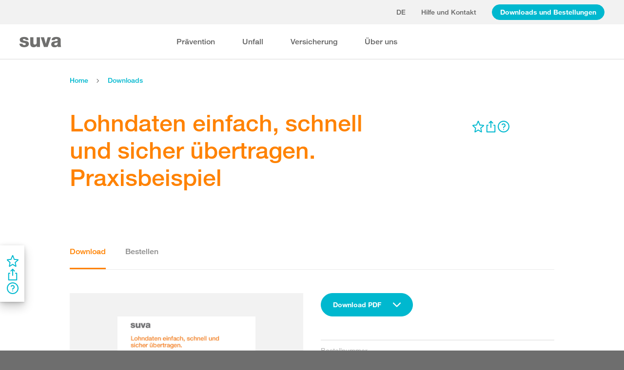

--- FILE ---
content_type: text/html; charset=utf-8
request_url: https://www.suva.ch/download/factsheets/praxisbeispiel--3812.D
body_size: 58723
content:
<!DOCTYPE html><html lang="de"><head>
    <meta charset="utf-8">
    <title>Lohndaten einfach, schnell und sicher übertragen. Praxisbeispiel</title>
    <meta name="viewport" content="width=device-width, initial-scale=1, minimum-scale=1">
    <meta name="application-name" content="suva.ch">
    <meta name="mobile-web-app-capable" content="yes">
    <meta name="apple-mobile-web-app-capable" content="yes">
    <meta name="apple-mobile-web-app-title" content="suva.ch">
    <meta name="msapplication-TileColor" content="#ffffff">
    <meta name="theme-color" content="#ffffff">
    <meta name="apple-mobile-web-app-status-bar-style" content="#ffffff">
    <link rel="manifest" href="/dist/suvach/browser/manifest.json?v=231024011324" id="manifest-placeholder">
    <meta name="msapplication-config" content="/browserconfig.xml?v=231024011324">
    <link rel="apple-touch-icon" sizes="57x57" href="/apple-touch-icon-57x57.png?v=231024011324">
    <link rel="apple-touch-icon" sizes="60x60" href="/apple-touch-icon-60x60.png?v=231024011324">
    <link rel="apple-touch-icon" sizes="72x72" href="/apple-touch-icon-72x72.png?v=231024011324">
    <link rel="apple-touch-icon" sizes="76x76" href="/apple-touch-icon-76x76.png?v=231024011324">
    <link rel="apple-touch-icon" sizes="114x114" href="/apple-touch-icon-114x114.png?v=231024011324">
    <link rel="apple-touch-icon" sizes="120x120" href="/apple-touch-icon-120x120.png?v=231024011324">
    <link rel="apple-touch-icon" sizes="144x144" href="/apple-touch-icon-144x144.png?v=231024011324">
    <link rel="apple-touch-icon" sizes="152x152" href="/apple-touch-icon-152x152.png?v=231024011324">
    <link rel="apple-touch-icon" sizes="180x180" href="/apple-touch-icon-180x180.png?v=231024011324">
    <link rel="icon" type="image/png" href="/dist/suvach/browser/assets/favicons/android-chrome-36x36.png?v=231024011324" sizes="36x36">
    <link rel="icon" type="image/png" href="/dist/suvach/browser/assets/favicons/android-chrome-48x48.png?v=231024011324" sizes="48x48">
    <link rel="icon" type="image/png" href="/dist/suvach/browser/assets/favicons/android-chrome-72x72.png?v=231024011324" sizes="72x72">
    <link rel="icon" type="image/png" href="/dist/suvach/browser/assets/favicons/android-chrome-96x96.png?v=231024011324" sizes="96x96">
    <link rel="icon" type="image/png" href="/dist/suvach/browser/assets/favicons/android-chrome-144x144.png?v=231024011324" sizes="144x144">
    <link rel="icon" type="image/png" href="/dist/suvach/browser/assets/favicons/android-chrome-192x192.png?v=231024011324" sizes="192x192">
    <link rel="icon" type="image/png" href="/dist/suvach/browser/assets/favicons/favicon-16x16.png?v=231024011324" sizes="16x16">
    <link rel="icon" type="image/png" href="/dist/suvach/browser/assets/favicons/favicon-32x32.png?v=231024011324" sizes="32x32">
    <link rel="icon" type="image/png" href="/dist/suvach/browser/assets/favicons/favicon-96x96.png?v=231024011324" sizes="96x96">
    <link rel="shortcut icon" type="image/x-icon" href="/favicon.ico?v=231024011324">
    <meta name="msapplication-TileImage" content="/mstile-150x150.png?v=231024011324">
    <meta name="msapplication-square70x70logo" content="/mstile-70x70.png?v=231024011324">
    <meta name="msapplication-square150x150logo" content="/mstile-150x150.png?v=231024011324">
    <meta name="msapplication-wide310x150logo" content="/mstile-310x150.png?v=231024011324">
    <meta name="msapplication-square310x310logo" content="/mstile-310x310.png?v=231024011324">
    <link href="/apple-touch-startup-image-320x460.png?v=231024011324" media="(device-width: 320px) and (device-height: 480px) and (-webkit-device-pixel-ratio: 1)" rel="apple-touch-startup-image">
    <link href="/apple-touch-startup-image-640x920.png?v=231024011324" media="(device-width: 320px) and (device-height: 480px) and (-webkit-device-pixel-ratio: 2)" rel="apple-touch-startup-image">
    <link href="/apple-touch-startup-image-640x1096.png?v=231024011324" media="(device-width: 320px) and (device-height: 568px) and (-webkit-device-pixel-ratio: 2)" rel="apple-touch-startup-image">
    <link href="/apple-touch-startup-image-748x1024.png?v=231024011324" media="(device-width: 768px) and (device-height: 1024px) and (-webkit-device-pixel-ratio: 1) and (orientation: landscape)" rel="apple-touch-startup-image">
    <link href="/apple-touch-startup-image-750x1024.png?v=231024011324" media="" rel="apple-touch-startup-image">
    <link href="/apple-touch-startup-image-750x1294.png?v=231024011324" media="(device-width: 375px) and (device-height: 667px) and (-webkit-device-pixel-ratio: 2)" rel="apple-touch-startup-image">
    <link href="/apple-touch-startup-image-768x1004.png?v=231024011324" media="(device-width: 768px) and (device-height: 1024px) and (-webkit-device-pixel-ratio: 1) and (orientation: portrait)" rel="apple-touch-startup-image">
    <link href="/apple-touch-startup-image-1182x2208.png?v=231024011324" media="(device-width: 414px) and (device-height: 736px) and (-webkit-device-pixel-ratio: 3) and (orientation: landscape)" rel="apple-touch-startup-image">
    <link href="/apple-touch-startup-image-1242x2148.png?v=231024011324" media="(device-width: 414px) and (device-height: 736px) and (-webkit-device-pixel-ratio: 3) and (orientation: portrait)" rel="apple-touch-startup-image">
    <link href="/apple-touch-startup-image-1496x2048.png?v=231024011324" media="(device-width: 768px) and (device-height: 1024px) and (-webkit-device-pixel-ratio: 2) and (orientation: landscape)" rel="apple-touch-startup-image">
    <link href="/apple-touch-startup-image-1536x2008.png?v=231024011324" media="(device-width: 768px) and (device-height: 1024px) and (-webkit-device-pixel-ratio: 2) and (orientation: portrait)" rel="apple-touch-startup-image">
  <link rel="stylesheet" href="/dist/suvach/browser/styles.f93f43a295bc6165.css"><meta name="suva-features" content="mm-audit-erstellen;smd-lerb;profilverwaltung-kanalwahl;falli-google;smd-google;sforms-kontaktangaben;osv-mitteilungen;sForms-show-guest-upgrade;smd-eiam-mitgliedschaft;fada-google;smd-non-br;smd-autocomplete;lwr-sprache-portugiesisch;kawa-elektronische-praemienverfuegung;falli-auf;show-arbeitsunfaehigkeit-dropdown;WEBAUTHN;sForms-show-feedback-section;dial-upload;osv-feedback;cmi-rechnungen"><style ng-app-id="my-app">.smartbanner[_ngcontent-my-app-c2623662265]{position:sticky;top:0;left:0;z-index:1001;overflow-x:hidden;width:100%;height:84px;background:#f3f3f3;font-family:Helvetica,sans,sans-serif}.smartbanner__exit[_ngcontent-my-app-c2623662265]{position:absolute;top:calc(50% - 6px);left:9px;display:block;margin:0;width:12px;height:12px;border:0;text-align:center}.smartbanner__exit[_ngcontent-my-app-c2623662265]:before, .smartbanner__exit[_ngcontent-my-app-c2623662265]:after{position:absolute;width:1px;height:12px;background:#716f6f;content:" "}.smartbanner__exit[_ngcontent-my-app-c2623662265]:before{transform:rotate(45deg)}.smartbanner__exit[_ngcontent-my-app-c2623662265]:after{transform:rotate(-45deg)}.smartbanner__icon[_ngcontent-my-app-c2623662265]{position:absolute;top:10px;left:30px;width:64px;height:64px;border-radius:15px;background-size:64px 64px}.smartbanner__info[_ngcontent-my-app-c2623662265]{position:absolute;top:10px;left:104px;display:flex;overflow-y:hidden;width:60%;height:64px;align-items:center;color:#000}.smartbanner__info__title[_ngcontent-my-app-c2623662265]{font-size:14px}.smartbanner__info__author[_ngcontent-my-app-c2623662265], .smartbanner__info__price[_ngcontent-my-app-c2623662265]{font-size:12px}.smartbanner__button[_ngcontent-my-app-c2623662265]{position:absolute!important;top:32px;right:10px;z-index:1;display:block;padding:0 10px;min-width:10%;border-radius:5px;background:#f3f3f3;color:#1474fc;font-size:18px;text-align:center;text-decoration:none}.smartbanner__button__label[_ngcontent-my-app-c2623662265]{text-align:center}.smartbanner.smartbanner--android[_ngcontent-my-app-c2623662265]{background:#3d3d3d url([data-uri])}.smartbanner.smartbanner--android[_ngcontent-my-app-c2623662265]   .smartbanner__exit[_ngcontent-my-app-c2623662265]{left:6px;margin-right:7px;width:17px;height:17px;border-radius:14px;background:#1c1e21;box-shadow:0 1px 2px #000c inset,0 1px 1px #ffffff4d;color:#b1b1b3;font-family:ArialRoundedMTBold,Arial,sans-serif;font-size:20px;line-height:17px;text-shadow:0 1px 1px #000}.smartbanner.smartbanner--android[_ngcontent-my-app-c2623662265]   .smartbanner__exit[_ngcontent-my-app-c2623662265]:before, .smartbanner.smartbanner--android[_ngcontent-my-app-c2623662265]   .smartbanner__exit[_ngcontent-my-app-c2623662265]:after{top:3px;left:8px;width:2px;height:11px;background:#b1b1b3}.smartbanner.smartbanner--android[_ngcontent-my-app-c2623662265]   .smartbanner__exit[_ngcontent-my-app-c2623662265]:active, .smartbanner.smartbanner--android[_ngcontent-my-app-c2623662265]   .smartbanner__exit[_ngcontent-my-app-c2623662265]:hover{color:#eee}.smartbanner.smartbanner--android[_ngcontent-my-app-c2623662265]   .smartbanner__icon[_ngcontent-my-app-c2623662265]{background-color:transparent;box-shadow:none}.smartbanner.smartbanner--android[_ngcontent-my-app-c2623662265]   .smartbanner__info[_ngcontent-my-app-c2623662265]{color:#ccc;text-shadow:0 1px 2px #000}.smartbanner.smartbanner--android[_ngcontent-my-app-c2623662265]   .smartbanner__info__title[_ngcontent-my-app-c2623662265]{color:#fff;font-weight:700}.smartbanner.smartbanner--android[_ngcontent-my-app-c2623662265]   .smartbanner__button[_ngcontent-my-app-c2623662265]{top:30px;right:20px;padding:0;min-width:12%;border-radius:0;background:none;box-shadow:0 0 0 1px #333,0 0 0 2px #dddcdc;color:#d1d1d1;font-size:14px;font-weight:700}.smartbanner.smartbanner--android[_ngcontent-my-app-c2623662265]   .smartbanner__button[_ngcontent-my-app-c2623662265]:active, .smartbanner.smartbanner--android[_ngcontent-my-app-c2623662265]   .smartbanner__button[_ngcontent-my-app-c2623662265]:hover{background:none}.smartbanner.smartbanner--android[_ngcontent-my-app-c2623662265]   .smartbanner__button__label[_ngcontent-my-app-c2623662265]{display:block;padding:0 10px;background:#42b6c9;background:linear-gradient(to bottom,#42b6c9,#39a9bb);box-shadow:none;line-height:24px;text-align:center;text-shadow:none;text-transform:none}.smartbanner.smartbanner--android[_ngcontent-my-app-c2623662265]   .smartbanner__button__label[_ngcontent-my-app-c2623662265]:active, .smartbanner.smartbanner--android[_ngcontent-my-app-c2623662265]   .smartbanner__button__label[_ngcontent-my-app-c2623662265]:hover{background:#2ac7e1}</style><style ng-app-id="my-app">[_nghost-my-app-c2715540712]{height:100%;width:100%}</style><style ng-app-id="my-app">@keyframes _ngcontent-my-app-c764926715_SlideUp{0%{bottom:-74px}to{bottom:80px}}.sux-wrapper[_ngcontent-my-app-c764926715]{position:fixed;left:0;width:100%;display:flex;flex-direction:column;align-items:center;z-index:1050;bottom:80px;animation:.25s ease-in 0s 1 _ngcontent-my-app-c764926715_SlideUp}.sux-wrapper[_ngcontent-my-app-c764926715]   .sux-shadow[_ngcontent-my-app-c764926715]{box-shadow:0 10px 100px #0006,0 3px 30px #00000042,0 2px 12px #0003,0 1px 4px #00000012}.sux-toast-space[_ngcontent-my-app-c764926715]:not(:last-child){margin-bottom:32px!important}@media (max-width: 599px){.sux-wrapper[_ngcontent-my-app-c764926715]{bottom:48px}@keyframes SlideUp{0%{bottom:-58px}to{bottom:48px}}}</style><style ng-app-id="my-app">.sch-loader-container[_ngcontent-my-app-c1775635982]{display:flex;justify-content:center;align-items:center;position:fixed;width:80px;height:80px;top:calc(50% - 40px);left:calc(50% - 40px);z-index:1503;opacity:.8;border-radius:10px;background-color:#fff;box-shadow:0 10px 20px #0003,0 2px 10px #00000021,0 2px 3px #00000012,0 1px 1px #0000000d}</style><style ng-app-id="my-app">.block-ui-wrapper{display:none;position:fixed;height:100%;width:100%;top:0;left:0;background:rgba(0,0,0,.7);z-index:30000;cursor:wait}.block-ui-wrapper.block-ui-wrapper--element{position:absolute}.block-ui-wrapper.active{display:block}.block-ui-wrapper.block-ui-main{position:fixed}.block-ui-spinner,.block-ui-template{position:absolute;top:40%;margin:0 auto;left:0;right:0;transform:translateY(-50%)}.block-ui-spinner>.message{font-size:1.3em;text-align:center;color:#fff}.block-ui__element{position:relative}.loader,.loader:after{border-radius:50%;width:10em;height:10em}.loader{margin:7px auto;font-size:5px;position:relative;text-indent:-9999em;border-top:1.1em solid rgba(255,255,255,.2);border-right:1.1em solid rgba(255,255,255,.2);border-bottom:1.1em solid rgba(255,255,255,.2);border-left:1.1em solid #ffffff;transform:translateZ(0);animation:load8 1.1s infinite linear}@keyframes load8{0%{transform:rotate(0)}to{transform:rotate(360deg)}}
</style><style ng-app-id="my-app">[_nghost-my-app-c378826967]{display:inline-block}.sux-loader-ring[_ngcontent-my-app-c378826967]{margin-left:auto;margin-right:auto}.sux-loader-ring[_ngcontent-my-app-c378826967]   div[_ngcontent-my-app-c378826967]{box-sizing:border-box;display:block;position:absolute;border:3px solid currentColor;border-radius:50%;animation:_ngcontent-my-app-c378826967_sux-loader-ring 1.2s cubic-bezier(.5,0,.5,.5) infinite;border-color:#ff8200 #ffe0bf #ffe0bf #ffe0bf}@keyframes _ngcontent-my-app-c378826967_sux-loader-ring{0%{transform:rotate(0)}to{transform:rotate(360deg)}}.sux-text-container[_ngcontent-my-app-c378826967]{display:flex;flex-direction:column;text-align:center;word-break:break-word}</style><style ng-app-id="my-app">[_nghost-my-app-c148876355]{display:block;min-height:100vh;width:100%;background-color:#fff}</style><meta name="itemId" content="d3b04bc5-c9fa-be10-2395-832da610c048"><link rel="canonical" href="https://www.suva.ch/de-ch/download/factsheets/praxisbeispiel/praxisbeispiel--3812.D"><meta name="description" content=""><link rel="alternate" hreflang="de-CH" href="/de-ch/download/factsheets/praxisbeispiel/praxisbeispiel--3812.D"><link rel="alternate" hreflang="it-CH" href="/it-ch/download/schede-tematiche/esempio-pratico/esempio-pratico--3812.I"><link rel="alternate" hreflang="fr-CH" href="/fr-ch/download/fiches-thematiques/exemple-pratique/exemple-pratique--3812.F"><meta name="keywords" content=""><meta property="og:image" content="/-/media/images/social/suva-logo.jpg?h=637&amp;iar=0&amp;w=637&amp;rev=86cd3b7e9f0346af93b47d9679263fda&amp;hash=0DAD0729D1FE074DD5AAB1615F2B2913&amp;t=ogImage"><meta property="og:title" content="Praxisbeispiel: Lohndaten einfach, schnell und sicher übertragen"><meta property="og:description" content="Immer zum Jahresende müssen Betriebe die Lohndaten ihrer Mitarbeitenden verschiedenen Amtsstellen und Versicherungen einreichen. Ein mühsames und aufwendiges Prozedere. Nicht so für die Blaser Café AG: Seit 3 Jahren übermittelt sie die Lohndaten elektronisch via Internet"><meta property="og:type" content="website"><style ng-app-id="my-app">[_nghost-my-app-c516427983]{display:flex;flex-direction:column;background-color:#fff;min-height:100vh;width:100vw;position:relative}[_nghost-my-app-c516427983]   aside[_ngcontent-my-app-c516427983]{z-index:1}[_nghost-my-app-c516427983]   main[_ngcontent-my-app-c516427983]{flex-grow:1;display:grid;grid-template-columns:100vw}[_nghost-my-app-c516427983]   footer[_ngcontent-my-app-c516427983]{background-color:#9ca4ab}</style><style ng-app-id="my-app">[_nghost-my-app-c395013929]{display:grid;grid-template-columns:100vw}</style><style ng-app-id="my-app">.sch-lang-switch[_ngcontent-my-app-c2378176530]{position:absolute;left:-24px;top:-10px;z-index:1;overflow:hidden;background-color:#fff;box-shadow:0 10px 20px #0003,0 2px 10px #00000021,0 2px 3px #00000012,0 1px 1px #0000000d;animation-name:_ngcontent-my-app-c2378176530_open;animation-duration:.4s;animation-timing-function:ease;animation-fill-mode:both}.sch-lang-switch[_ngcontent-my-app-c2378176530] > a[_ngcontent-my-app-c2378176530]{display:block;padding:10px 24px;margin:0;text-align:center}.sch-lang-switch[_ngcontent-my-app-c2378176530] > a.sch-active[_ngcontent-my-app-c2378176530]{color:#ff8200}.sch-lang-switch[_ngcontent-my-app-c2378176530] > a[_ngcontent-my-app-c2378176530]:hover{color:#ff8200;background-color:#ffe0bf}@keyframes _ngcontent-my-app-c2378176530_open{0%{max-height:40px;opacity:.5;overflow:hidden}99%{max-height:160px;opacity:1;overflow:hidden}to{overflow:visible}}.sch-lang-switch-outer[_ngcontent-my-app-c2378176530]{text-transform:uppercase}.btn[_ngcontent-my-app-c2378176530]{padding-left:16px!important;padding-right:16px!important}</style><style ng-app-id="my-app">@media (max-width: 1279px){sch-navigation-flyout[_ngcontent-my-app-c3409623332]{display:none}}sch-mobile-navigation-flyout[_ngcontent-my-app-c3409623332]{justify-content:flex-start}@media (min-width: 1280px){sch-mobile-navigation-flyout[_ngcontent-my-app-c3409623332]{display:none}}.nav-item[_ngcontent-my-app-c3409623332]{font-family:HelveticaNeueLTW04-65Medium;position:relative;white-space:nowrap;transition:border-color .2s ease,color .2s ease}.sch-cart-count[_ngcontent-my-app-c3409623332]{position:absolute;top:16px;font-size:11px;right:-10px;background-color:#c33;padding:0 6px;height:18px;color:#fff;border-radius:50%}a.sch-cart[_ngcontent-my-app-c3409623332]:focus-visible:after{inset:-5px -14px -5px -5px!important}.sch-navi-burger[_ngcontent-my-app-c3409623332]{margin-left:24px!important}.sch-navi-burger[_ngcontent-my-app-c3409623332]   sux-icon[_ngcontent-my-app-c3409623332]{display:inline-flex}.sch-navi-burger[_ngcontent-my-app-c3409623332]   sux-icon[_ngcontent-my-app-c3409623332]:first-child{position:absolute;transform:scaleY(1);transition:transform .2s ease .1s}.sch-navi-burger[_ngcontent-my-app-c3409623332]   sux-icon[_ngcontent-my-app-c3409623332]:last-child{transform:scaleY(0);transition:transform .1s ease}.sch-navi-burger.sch-show-close[_ngcontent-my-app-c3409623332]   sux-icon[_ngcontent-my-app-c3409623332]:first-child{transform:scaleY(0);transition:transform .1s ease}.sch-navi-burger.sch-show-close[_ngcontent-my-app-c3409623332]   sux-icon[_ngcontent-my-app-c3409623332]:last-child{transform:scaleY(1);transition:transform .2s ease .1s}.sch-demoportal-banner[_ngcontent-my-app-c3409623332]{position:fixed;left:0;top:0;width:200px;height:200px;overflow:hidden;pointer-events:none}.sch-demoportal-banner[_ngcontent-my-app-c3409623332] > span[_ngcontent-my-app-c3409623332]{position:absolute;top:55px;left:-55px;width:260px;background-color:#ff8200;color:#fff;text-align:center;padding:8px 0;transform:rotate(-45deg);font-weight:700;pointer-events:none}</style><style ng-app-id="my-app">[_nghost-my-app-c2755260862]{height:100%;display:flex;flex-direction:column}sch-anchor-navigation[_ngcontent-my-app-c2755260862]{flex-grow:1}.sch-content-placeholder[_ngcontent-my-app-c2755260862]{flex-grow:1;display:flex;flex-direction:column}.sch-content-placeholder[_ngcontent-my-app-c2755260862] > *[_ngcontent-my-app-c2755260862]:last-child{flex-grow:1}.sch-intro[_ngcontent-my-app-c2755260862]{background:#666666;padding-left:0;padding-right:0}</style><style ng-app-id="my-app">[_nghost-my-app-c864654998]{display:flex;flex-direction:column;position:relative}[_nghost-my-app-c864654998]   .sch-anchor-navi-content-height-wrapper[_ngcontent-my-app-c864654998]{position:absolute;inset:0;pointer-events:none}@media (max-width: 1279px){[_nghost-my-app-c864654998]   .sch-anchor-navi-content-height-wrapper[_ngcontent-my-app-c864654998]{display:none}}[_nghost-my-app-c864654998]   .sch-anchor-nav-list-content[_ngcontent-my-app-c864654998]{pointer-events:all}[_nghost-my-app-c864654998]   .sch-anchor-nav[_ngcontent-my-app-c864654998]{text-align:right;position:sticky;top:70px;display:block;width:100%}[_nghost-my-app-c864654998]   .sch-anchor-nav-mobile[_ngcontent-my-app-c864654998], [_nghost-my-app-c864654998]   .sch-toggle[_ngcontent-my-app-c864654998]{z-index:1500}[_nghost-my-app-c864654998]   .sch-service-icons-host[_ngcontent-my-app-c864654998]{position:sticky;top:70px;float:right;z-index:5;pointer-events:all}.sch-anchor-nav[_ngcontent-my-app-c864654998]{z-index:1}.sch-anchor-nav[_ngcontent-my-app-c864654998]   .row[_ngcontent-my-app-c864654998] > .col-md-3[_ngcontent-my-app-c864654998]{margin-top:92px}@media (max-height: 720px){.sch-anchor-nav[_ngcontent-my-app-c864654998]   .row[_ngcontent-my-app-c864654998] > .col-md-3[_ngcontent-my-app-c864654998]{margin-top:92px}}@media (max-height: 512px){.sch-anchor-nav[_ngcontent-my-app-c864654998]   .row[_ngcontent-my-app-c864654998] > .col-md-3[_ngcontent-my-app-c864654998]{margin-top:72px}}@media (max-height: 320px){.sch-anchor-nav[_ngcontent-my-app-c864654998]   .row[_ngcontent-my-app-c864654998] > .col-md-3[_ngcontent-my-app-c864654998]{margin-top:52px}}@media (max-width: 1279px){.sch-anchor-nav[_ngcontent-my-app-c864654998]{display:none}}.sch-anchor-nav-title[_ngcontent-my-app-c864654998]{font-size:16px;margin-bottom:24px}ul[_ngcontent-my-app-c864654998]{list-style-type:none;margin:0}ul[_ngcontent-my-app-c864654998]   li[_ngcontent-my-app-c864654998]{list-style-type:none;line-height:22px;margin-bottom:10px}ul[_ngcontent-my-app-c864654998]   a[_ngcontent-my-app-c864654998]{font-family:HelveticaNeueLTW04-55Roman;font-size:14px;color:#666}ul[_ngcontent-my-app-c864654998]   a[_ngcontent-my-app-c864654998]:hover{color:#ff8200!important;border-bottom:unset}ul[_ngcontent-my-app-c864654998]   a.sch-active[_ngcontent-my-app-c864654998]{font-family:HelveticaNeueLTW04-75Bold;color:#ff8200}@media (max-width: 1279px){  body.sch-anchor-navigation-visible{padding-bottom:56px}}.sch-anchor-nav-mobile[_ngcontent-my-app-c864654998]{position:fixed;bottom:0;width:100%;max-height:56px;padding:6px 28px 6px 32px;color:#fff;background-color:#666;transition:all .5s ease}.sch-anchor-nav-mobile.sch-open[_ngcontent-my-app-c864654998]   div[_ngcontent-my-app-c864654998] > ul[_ngcontent-my-app-c864654998]{overflow-y:auto;opacity:1}.sch-anchor-nav-mobile[_ngcontent-my-app-c864654998]   .sch-anchor-nav-mobile-header[_ngcontent-my-app-c864654998]{display:flex;justify-content:space-between;padding-top:8px}.sch-anchor-nav-mobile[_ngcontent-my-app-c864654998]   .sch-anchor-nav-mobile-header-title[_ngcontent-my-app-c864654998]{flex:1 1 auto;white-space:nowrap;overflow:hidden;text-overflow:ellipsis}.sch-anchor-nav-mobile[_ngcontent-my-app-c864654998]   div[_ngcontent-my-app-c864654998] > ul[_ngcontent-my-app-c864654998]{list-style-type:none;margin:0;padding:0 0 20px;opacity:0;transition:opacity .5s ease}.sch-anchor-nav-mobile[_ngcontent-my-app-c864654998]   div[_ngcontent-my-app-c864654998] > ul[_ngcontent-my-app-c864654998]   li[_ngcontent-my-app-c864654998]{list-style-type:none!important;line-height:20px;margin-bottom:4px;margin-left:0;transition:margin .2s ease}.sch-anchor-nav-mobile[_ngcontent-my-app-c864654998]   div[_ngcontent-my-app-c864654998] > ul[_ngcontent-my-app-c864654998]   li[_ngcontent-my-app-c864654998]:before{display:none}.sch-anchor-nav-mobile[_ngcontent-my-app-c864654998]   div[_ngcontent-my-app-c864654998] > ul[_ngcontent-my-app-c864654998]   li.sch-active[_ngcontent-my-app-c864654998]{margin-left:12px}.sch-anchor-nav-mobile[_ngcontent-my-app-c864654998]   div[_ngcontent-my-app-c864654998] > ul[_ngcontent-my-app-c864654998]   li.sch-active[_ngcontent-my-app-c864654998]   a[_ngcontent-my-app-c864654998]{color:#fff}.sch-anchor-nav-mobile[_ngcontent-my-app-c864654998]   div[_ngcontent-my-app-c864654998] > ul[_ngcontent-my-app-c864654998]   a[_ngcontent-my-app-c864654998]{font-family:HelveticaNeueLTW04-55Roman;font-size:14px;color:#d9d9d9}.sch-anchor-nav-mobile[_ngcontent-my-app-c864654998]   div[_ngcontent-my-app-c864654998] > ul[_ngcontent-my-app-c864654998]   a[_ngcontent-my-app-c864654998]:hover{border-bottom:unset}.sch-anchor-nav-mobile[_ngcontent-my-app-c864654998]   .sch-anchor-nav-list[_ngcontent-my-app-c864654998]{margin-top:-16px}@media (min-width: 1280px){.sch-anchor-nav-mobile[_ngcontent-my-app-c864654998]{display:none}}.sch-anchor-nav-mobile-actions[_ngcontent-my-app-c864654998]{flex:0 0 auto;display:flex;justify-content:space-between;margin-right:-80px;transition:margin .3s ease}.sch-anchor-nav-mobile-actions.sch-back-to-top-visible[_ngcontent-my-app-c864654998]{margin-right:-2px}.sch-anchor-nav-mobile-actions.sch-back-to-top-visible[_ngcontent-my-app-c864654998]   .sch-toggle[_ngcontent-my-app-c864654998]{margin-right:16px}.sch-toggle[_ngcontent-my-app-c864654998], .sch-back-to-top[_ngcontent-my-app-c864654998]{cursor:pointer;right:32px}.sch-toggle[_ngcontent-my-app-c864654998]{height:24px;color:#fff;margin-right:28px;margin-left:28px;transition:transform .3s ease,margin-right .3s ease}.sch-toggle.sch-open[_ngcontent-my-app-c864654998]{transform:rotate(180deg)}@media (min-width: 1280px){.sch-toggle[_ngcontent-my-app-c864654998]{display:none}}.sch-back-to-top[_ngcontent-my-app-c864654998]{height:56px;border-left:solid 2px #ffffff;padding-left:26px;transform:translateY(-14px)}.sch-back-to-top[_ngcontent-my-app-c864654998]   sux-icon[_ngcontent-my-app-c864654998]{transform:translateY(14px)}</style><style ng-app-id="my-app">[_nghost-my-app-c4098088713]{min-height:28px}</style><style ng-app-id="my-app">[_nghost-my-app-c3375252435]{display:inline-flex}[_nghost-my-app-c3375252435]     svg{stroke:currentColor;fill:currentColor;vertical-align:unset;stroke-width:0}[_nghost-my-app-c3375252435]     svg *{vector-effect:non-scaling-stroke}</style><style ng-app-id="my-app">[_nghost-my-app-c3744194091]{background-color:#666;display:block}.row[_ngcontent-my-app-c3744194091] > div[_ngcontent-my-app-c3744194091]{min-height:88px;display:flex;align-items:center;justify-content:space-between}@media (max-width: 1279px){.row[_ngcontent-my-app-c3744194091] > div[_ngcontent-my-app-c3744194091]{flex-direction:column-reverse;justify-content:center;overflow-wrap:anywhere;text-align:center}.row[_ngcontent-my-app-c3744194091] > div[_ngcontent-my-app-c3744194091]   .sch-meta-links[_ngcontent-my-app-c3744194091]{margin-bottom:24px}.row[_ngcontent-my-app-c3744194091] > div[_ngcontent-my-app-c3744194091]   .sch-social-links[_ngcontent-my-app-c3744194091]{margin-top:24px;margin-bottom:20px}}.row[_ngcontent-my-app-c3744194091] > div[_ngcontent-my-app-c3744194091] > nav[_ngcontent-my-app-c3744194091] > *[_ngcontent-my-app-c3744194091]{font-family:HelveticaNeueLTW04-45Light;font-size:12px;color:#b3b3b3;white-space:nowrap;display:inline-block}.row[_ngcontent-my-app-c3744194091] > div[_ngcontent-my-app-c3744194091] > nav[_ngcontent-my-app-c3744194091] > a[_ngcontent-my-app-c3744194091]{vertical-align:middle}.row[_ngcontent-my-app-c3744194091] > div[_ngcontent-my-app-c3744194091] > nav[_ngcontent-my-app-c3744194091] > a[_ngcontent-my-app-c3744194091]:hover, .row[_ngcontent-my-app-c3744194091] > div[_ngcontent-my-app-c3744194091] > nav[_ngcontent-my-app-c3744194091] > a[_ngcontent-my-app-c3744194091]:focus-visible{color:#fff}.row[_ngcontent-my-app-c3744194091] > div[_ngcontent-my-app-c3744194091]   .sch-meta-links[_ngcontent-my-app-c3744194091] > *[_ngcontent-my-app-c3744194091]{line-height:32px}.row[_ngcontent-my-app-c3744194091] > div[_ngcontent-my-app-c3744194091]   .sch-meta-links[_ngcontent-my-app-c3744194091] > *[_ngcontent-my-app-c3744194091]:not(:last-child){margin-right:24px}.row[_ngcontent-my-app-c3744194091] > div[_ngcontent-my-app-c3744194091]   .sch-social-links[_ngcontent-my-app-c3744194091] > *[_ngcontent-my-app-c3744194091]:not(:last-child){margin-right:20px}.row[_ngcontent-my-app-c3744194091] > div[_ngcontent-my-app-c3744194091]   #sch-co-browsing[_ngcontent-my-app-c3744194091]{cursor:pointer}@media (max-width: 1279px){.row[_ngcontent-my-app-c3744194091] > div[_ngcontent-my-app-c3744194091]   #sch-co-browsing[_ngcontent-my-app-c3744194091]{display:none}}</style><style ng-app-id="my-app">[_nghost-my-app-c3804234254]{background-color:#fff;display:block;border-bottom:1px solid #d9d9d9}[_nghost-my-app-c3804234254]   .row[_ngcontent-my-app-c3804234254] > div[_ngcontent-my-app-c3804234254]{display:flex;align-items:center;justify-content:space-between;min-height:70px;font-size:14px;font-family:HelveticaNeueLTW04-65Medium}[_nghost-my-app-c3804234254]   .row[_ngcontent-my-app-c3804234254] > div[_ngcontent-my-app-c3804234254]   nav[_ngcontent-my-app-c3804234254] > *[_ngcontent-my-app-c3804234254]:not(:last-child){margin-right:40px}@media (max-width: 1279px){[_nghost-my-app-c3804234254]   .row[_ngcontent-my-app-c3804234254] > div[_ngcontent-my-app-c3804234254]{padding-top:24px;padding-bottom:24px;display:block}[_nghost-my-app-c3804234254]   .row[_ngcontent-my-app-c3804234254] > div[_ngcontent-my-app-c3804234254]   nav[_ngcontent-my-app-c3804234254] > *[_ngcontent-my-app-c3804234254]{display:block;padding-top:16px}}</style><style ng-app-id="my-app">[_nghost-my-app-c3926208481]{display:block;background-color:#fff}[_nghost-my-app-c3926208481]   .row[_ngcontent-my-app-c3926208481] > div[_ngcontent-my-app-c3926208481]{display:flex;align-items:stretch;justify-content:space-between;padding-top:48px;padding-bottom:48px}[_nghost-my-app-c3926208481]   .row[_ngcontent-my-app-c3926208481] > div[_ngcontent-my-app-c3926208481]   h4[_ngcontent-my-app-c3926208481]{color:#666}@media (max-width: 1279px){[_nghost-my-app-c3926208481]   .row[_ngcontent-my-app-c3926208481] > div[_ngcontent-my-app-c3926208481]{display:block;padding-top:0;padding-bottom:0}[_nghost-my-app-c3926208481]   .row[_ngcontent-my-app-c3926208481] > div[_ngcontent-my-app-c3926208481] > *[_ngcontent-my-app-c3926208481]{padding-top:32px;padding-bottom:32px}}[_nghost-my-app-c3926208481]   .row[_ngcontent-my-app-c3926208481] > div[_ngcontent-my-app-c3926208481]   .sch-contact-phone[_ngcontent-my-app-c3926208481]   sux-icon[_ngcontent-my-app-c3926208481]{padding-right:12px}[_nghost-my-app-c3926208481]   .row[_ngcontent-my-app-c3926208481] > div[_ngcontent-my-app-c3926208481] > .sch-separator[_ngcontent-my-app-c3926208481]{border-right:1px solid #d9d9d9;width:1px;padding:0}@media (max-width: 1279px){[_nghost-my-app-c3926208481]   .row[_ngcontent-my-app-c3926208481] > div[_ngcontent-my-app-c3926208481] > .sch-separator[_ngcontent-my-app-c3926208481]{border-right:0;border-bottom:1px solid #d9d9d9;height:1px;width:100%}}[_nghost-my-app-c3926208481]   .row[_ngcontent-my-app-c3926208481] > div[_ngcontent-my-app-c3926208481] > *[_ngcontent-my-app-c3926208481]{font-size:14px;font-family:HelveticaNeueLTW04-55Roman;display:flex;flex-direction:column}[_nghost-my-app-c3926208481]   .row[_ngcontent-my-app-c3926208481] > div[_ngcontent-my-app-c3926208481] > *[_ngcontent-my-app-c3926208481] > p[_ngcontent-my-app-c3926208481]{flex-grow:1}@media (min-width: 1280px){[_nghost-my-app-c3926208481]   .row[_ngcontent-my-app-c3926208481] > div[_ngcontent-my-app-c3926208481] > *[_ngcontent-my-app-c3926208481]{max-width:30%}}</style><style ng-app-id="my-app">[_nghost-my-app-c1510332155]{display:block;background-color:#fff}@media (max-width: 599px){[_nghost-my-app-c1510332155]{display:none}}.breadcrumb-section[_ngcontent-my-app-c1510332155]{overflow:hidden}.sch-breadcrumbs-invisible-container[_ngcontent-my-app-c1510332155]{position:absolute;left:0;top:0;visibility:hidden!important}.sch-breadcrumbs-container[_ngcontent-my-app-c1510332155]{margin-top:32px;display:flex;align-items:center;white-space:nowrap;overflow:hidden;font-size:14px;margin-bottom:0}.sch-breadcrumbs-container[_ngcontent-my-app-c1510332155]   .sch-text-title[_ngcontent-my-app-c1510332155]{font-family:HelveticaNeueLTW04-65Medium}.sch-breadcrumbs-container[_ngcontent-my-app-c1510332155]   .sch-breadcrumb-chevron[_ngcontent-my-app-c1510332155]{margin-left:16px;margin-right:16px;flex-shrink:0}.sch-breadcrumbs-container[_ngcontent-my-app-c1510332155] > li.sch-breadcrumb-link[_ngcontent-my-app-c1510332155]:last-of-type{text-overflow:ellipsis;overflow:hidden;font-family:HelveticaNeueLTW04-75Bold}.sch-breadcrumbs-container.sch-breadcrumbs-invisible-container[_ngcontent-my-app-c1510332155] > li.sch-breadcrumb-link[_ngcontent-my-app-c1510332155]:last-of-type{text-overflow:unset;overflow:auto}</style><style ng-app-id="my-app">.sch-page-intro[_ngcontent-my-app-c3152513325]{margin-top:48px;padding-bottom:80px}@media (max-width: 767px){.sch-page-intro[_ngcontent-my-app-c3152513325]{padding-bottom:80px}}.sch-page-intro[_ngcontent-my-app-c3152513325]     .sch-page-intro-lead{margin-bottom:unset}.sch-page-intro[_ngcontent-my-app-c3152513325]   sch-button[_ngcontent-my-app-c3152513325]{margin-bottom:8px}sc-placeholder[name=SuvaWebsite-Intro-CTA][_ngcontent-my-app-c3152513325]     p:last-child{margin-bottom:0}@media (min-width: 1280px){.sch-service-icons-align-right[_ngcontent-my-app-c3152513325]{display:flex;justify-content:flex-end}}sc-placeholder[name=SuvaWebsite-Intro-PageUpdates][_ngcontent-my-app-c3152513325]{display:block;margin-top:40px}@media (max-width: 1279px){sc-placeholder[name=SuvaWebsite-Intro-PageUpdates][_ngcontent-my-app-c3152513325]{margin-top:24px}}@media (max-width: 767px){.sch-page-intro-action-meta[_ngcontent-my-app-c3152513325]:not(:empty){margin-top:32px}}@media (max-width: 1279px){.sch-page-intro-action-meta[_ngcontent-my-app-c3152513325]:not(:empty){margin-top:40px}}@media (min-width: 1280px){.sch-page-intro-action-meta[_ngcontent-my-app-c3152513325]:not(:empty){margin-top:20px}}</style><style ng-app-id="my-app">sc-placeholder[_ngcontent-my-app-c3152513325]:empty + sc-placeholder[_ngcontent-my-app-c3152513325] > [_ngcontent-my-app-c3152513325]:first-child{margin-top:0}sc-placeholder[_ngcontent-my-app-c3152513325]:not(:empty) + sc-placeholder[_ngcontent-my-app-c3152513325] > [_ngcontent-my-app-c3152513325]:first-child{margin-top:20px}</style><style ng-app-id="my-app">[_nghost-my-app-c1126175914]{display:block;position:relative}[_nghost-my-app-c1126175914] > .sch-inline-panel[_ngcontent-my-app-c1126175914]{gap:16px}[_nghost-my-app-c1126175914]   .sch-header-panel[_ngcontent-my-app-c1126175914]{display:flex;flex-direction:row}[_nghost-my-app-c1126175914]   .sch-sidebar-panel[_ngcontent-my-app-c1126175914]{display:flex;flex-direction:column;z-index:1;background-color:#fff;margin-right:var(--sch-scrollbar-width);box-shadow:0 10px 20px #0003,0 2px 10px #00000021,0 2px 3px #00000012,0 1px 1px #0000000d;padding:16px 12px;gap:16px}h5[_ngcontent-my-app-c1126175914]{color:#666;margin-bottom:10px}.sch-desktop-share-panel[_ngcontent-my-app-c1126175914]{background-color:#fff;position:absolute;animation:tooltipOpen .4s ease;box-shadow:0 10px 20px #0003,0 2px 10px #00000021,0 2px 3px #00000012,0 1px 1px #0000000d;z-index:1502;overflow:auto;max-height:calc(100vh - 222px);min-width:max-content}.sch-desktop-share-panel[_ngcontent-my-app-c1126175914]:not(.sch-sidebar-placement){margin-top:12px}.sch-desktop-share-panel.sch-sidebar-placement[_ngcontent-my-app-c1126175914]{right:65px;top:0}@media (min-width: 1280px){.sch-desktop-share-panel[_ngcontent-my-app-c1126175914]{right:0}}.sch-desktop-share-panel.sch-share-panel-left.sch-icon-position-first[_ngcontent-my-app-c1126175914]{right:0}.sch-desktop-share-panel.sch-share-panel-left.sch-icon-position-second[_ngcontent-my-app-c1126175914]{right:38px}.sch-desktop-share-panel.sch-share-panel-left.sch-icon-position-third[_ngcontent-my-app-c1126175914]{right:76px}.sch-desktop-share-panel.sch-share-panel-left.sch-icon-position-fourth[_ngcontent-my-app-c1126175914]{right:114px}</style><style ng-app-id="my-app">@media print{.container[_ngcontent-my-app-c3775295489]{width:100%!important;max-width:unset!important;min-width:unset!important;padding-left:0!important;padding-right:0!important;margin-left:0!important;margin-right:0!important}.sux-section-content[_ngcontent-my-app-c3775295489]{padding-top:0!important;padding-bottom:10px!important}.sux-section-grey[_ngcontent-my-app-c3775295489], .sux-section-grey-noseparator[_ngcontent-my-app-c3775295489], .sux-section-content[_ngcontent-my-app-c3775295489], sux-section-grey[_ngcontent-my-app-c3775295489], sux-section-grey-noseparator[_ngcontent-my-app-c3775295489], sux-section-content[_ngcontent-my-app-c3775295489]{background-color:#fff}}</style><style ng-app-id="my-app">[_nghost-my-app-c776809423]    ~sch-image, [_nghost-my-app-c776809423]    ~sch-contact-single, [_nghost-my-app-c776809423]    ~*>sch-accordion>sux-accordion{margin-top:16px}[_nghost-my-app-c776809423]    ~sch-contact-single{margin-bottom:40px}</style><style ng-app-id="my-app">[_nghost-my-app-c3681181131]{margin-top:40px}@media (max-width: 768px){[_nghost-my-app-c3681181131]{margin-top:24px}}.sch-page-update-componenttitle[_ngcontent-my-app-c3681181131]{margin-bottom:10px;color:#666}.sch-page-update-list[_ngcontent-my-app-c3681181131]:last-child{border-bottom:solid 1px #d9d9d9}.sch-page-update-list[_ngcontent-my-app-c3681181131]:last-child   .sch-page-update[_ngcontent-my-app-c3681181131]{padding:10px 0;font-size:.875rem}.sch-page-update-container[_ngcontent-my-app-c3681181131]{cursor:pointer;border-top:solid 1px #d9d9d9;display:flex}.sch-page-update-button[_ngcontent-my-app-c3681181131]{align-self:center}.sch-info[_ngcontent-my-app-c3681181131]{color:#00b8cf}.sch-info[_ngcontent-my-app-c3681181131]:hover{color:#007180}</style><style ng-app-id="my-app">[_nghost-my-app-c789226368]   h3[_ngcontent-my-app-c789226368]{margin-bottom:38px}[_nghost-my-app-c789226368]   h5[_ngcontent-my-app-c789226368]{color:#666}[_nghost-my-app-c789226368] > div[_ngcontent-my-app-c789226368]:first-of-type{display:flex}[_nghost-my-app-c789226368]     sux-button button{min-width:120px}[_nghost-my-app-c789226368]     .sch-feedback-confirmation{display:flex!important}[_nghost-my-app-c789226368]     .sch-feedback-confirmation .sch-h6{color:#208048!important}[_nghost-my-app-c789226368]     .sch-feedback-confirmation sux-icon{margin-right:8px;color:#208048}[_nghost-my-app-c789226368]     .sch-feedback-confirmation .sch-feedback-confirmation-content{width:100%}[_nghost-my-app-c789226368]     .sch-feedback-not-helpful-feedback-sent{display:flex}[_nghost-my-app-c789226368]     .sch-feedback-not-helpful-feedback-sent .sch-not-helpful-feedback-sent-text{margin-block-start:0!important;color:#208048}[_nghost-my-app-c789226368]     .sch-feedback-not-helpful-feedback-sent .sux-icon{margin-right:8px;color:#208048}[_nghost-my-app-c789226368]     .sch-feedback-why-not{color:#666!important}[_nghost-my-app-c789226368]     .sch-feedback-not-helpful{color:#666!important}</style><style ng-app-id="my-app">[_nghost-my-app-c2488163418]{display:block}</style><style ng-app-id="my-app">.sch-product-intro-badge[_ngcontent-my-app-c45091687]:not(:empty){display:flex;gap:12px;margin-top:4px;margin-bottom:16px}</style><style ng-app-id="my-app">.nav[_ngcontent-my-app-c4160615882]{flex-wrap:nowrap;white-space:nowrap}</style><style ng-app-id="my-app">[_nghost-my-app-c3952680524]   a[_ngcontent-my-app-c3952680524]{font-size:14px;line-height:22px}.sch-teaser[_ngcontent-my-app-c3952680524]{margin-bottom:12px;z-index:1}</style><style ng-app-id="my-app">[_nghost-my-app-c790433158]   a[_ngcontent-my-app-c790433158]{font-size:14px;line-height:22px}.sch-teaser[_ngcontent-my-app-c790433158]{margin-bottom:12px;z-index:1}</style><style ng-app-id="my-app">p[_ngcontent-my-app-c2396395452]:last-child{margin-bottom:0}</style><style ng-app-id="my-app">[_nghost-my-app-c1157900139]{display:block}a[_ngcontent-my-app-c1157900139]:hover{text-decoration:none!important}.sch-slider-slide[_ngcontent-my-app-c1157900139]{display:flex;height:100%;pointer-events:all;margin-right:10px;position:relative}.sch-slider-slide.sch-editing[_ngcontent-my-app-c1157900139]{margin-right:0}.sch-slider-slide.sch-editing[_ngcontent-my-app-c1157900139]   img[_ngcontent-my-app-c1157900139]{width:100%;height:auto}.sch-service-icons-wrapper[_ngcontent-my-app-c1157900139]{position:absolute;bottom:24px;right:24px}.sch-slider-actions-wrapper[_ngcontent-my-app-c1157900139]{margin-top:24px;margin-bottom:24px}.sch-slider-actions-wrapper[_ngcontent-my-app-c1157900139]   .sch-slider-prev[_ngcontent-my-app-c1157900139]{margin-right:44px}.sch-slider-actions-wrapper[_ngcontent-my-app-c1157900139]   .sch-slider-info[_ngcontent-my-app-c1157900139]{width:50%;margin-left:12px}.sch-slider-actions-wrapper[_ngcontent-my-app-c1157900139]   .sch-slider-info.sch-slider-info-prev[_ngcontent-my-app-c1157900139]{text-align:right;margin-right:12px}</style><style ng-app-id="my-app">[_nghost-my-app-c55281046]{display:block}</style><style ng-app-id="my-app">[_nghost-my-app-c253875636]{display:flex;flex-direction:column;gap:16px}</style><style ng-app-id="my-app">.sch-loading[_nghost-my-app-c2356052654]{display:flex;justify-content:center}</style><style ng-app-id="my-app">[_nghost-my-app-c1612176295]{display:block}.sch-metainfo-row[_ngcontent-my-app-c1612176295]{border-bottom:solid 1px #d9d9d9;padding:10px 0 8px;font-size:14px}.sch-metainfo-row[_ngcontent-my-app-c1612176295]:first-of-type{border-top:solid 1px #d9d9d9}.sch-metainfo-label[_ngcontent-my-app-c1612176295]{color:#b3b3b3}</style><style ng-app-id="my-app">.ng-submitted[_nghost-my-app-c4265583823]     .verification-input-group:has(input[type=text].ng-invalid) .verification-icon, .ng-submitted   [_nghost-my-app-c4265583823]     .verification-input-group:has(input[type=text].ng-invalid) .verification-icon, .ng-submitted[_nghost-my-app-c4265583823]     .verification-input-group:has(sux-phone.ng-invalid) .verification-icon, .ng-submitted   [_nghost-my-app-c4265583823]     .verification-input-group:has(sux-phone.ng-invalid) .verification-icon, .ng-submitted[_nghost-my-app-c4265583823]     .verification-input-group:has(sux-month-picker.ng-invalid) .verification-icon, .ng-submitted   [_nghost-my-app-c4265583823]     .verification-input-group:has(sux-month-picker.ng-invalid) .verification-icon, .ng-submitted[_nghost-my-app-c4265583823]     .verification-input-group:has(sux-formly-field-input>.input-group>input[type=text].ng-invalid) .verification-icon, .ng-submitted   [_nghost-my-app-c4265583823]     .verification-input-group:has(sux-formly-field-input>.input-group>input[type=text].ng-invalid) .verification-icon{display:flex!important}.ng-submitted[_nghost-my-app-c4265583823]     .verification-input-group:has(input[type=text].ng-invalid) .verification-icon-error, .ng-submitted   [_nghost-my-app-c4265583823]     .verification-input-group:has(input[type=text].ng-invalid) .verification-icon-error, .ng-submitted[_nghost-my-app-c4265583823]     .verification-input-group:has(sux-phone.ng-invalid) .verification-icon-error, .ng-submitted   [_nghost-my-app-c4265583823]     .verification-input-group:has(sux-phone.ng-invalid) .verification-icon-error, .ng-submitted[_nghost-my-app-c4265583823]     .verification-input-group:has(sux-month-picker.ng-invalid) .verification-icon-error, .ng-submitted   [_nghost-my-app-c4265583823]     .verification-input-group:has(sux-month-picker.ng-invalid) .verification-icon-error, .ng-submitted[_nghost-my-app-c4265583823]     .verification-input-group:has(sux-formly-field-input>.input-group>input[type=text].ng-invalid) .verification-icon-error, .ng-submitted   [_nghost-my-app-c4265583823]     .verification-input-group:has(sux-formly-field-input>.input-group>input[type=text].ng-invalid) .verification-icon-error{display:inline-block!important}.ng-submitted[_nghost-my-app-c4265583823]     .verification-input-group:has(input[type=text].ng-invalid) input.form-control, .ng-submitted   [_nghost-my-app-c4265583823]     .verification-input-group:has(input[type=text].ng-invalid) input.form-control, .ng-submitted[_nghost-my-app-c4265583823]     .verification-input-group:has(sux-phone.ng-invalid) input.form-control, .ng-submitted   [_nghost-my-app-c4265583823]     .verification-input-group:has(sux-phone.ng-invalid) input.form-control, .ng-submitted[_nghost-my-app-c4265583823]     .verification-input-group:has(sux-month-picker.ng-invalid) input.form-control, .ng-submitted   [_nghost-my-app-c4265583823]     .verification-input-group:has(sux-month-picker.ng-invalid) input.form-control, .ng-submitted[_nghost-my-app-c4265583823]     .verification-input-group:has(sux-formly-field-input>.input-group>input[type=text].ng-invalid) input.form-control, .ng-submitted   [_nghost-my-app-c4265583823]     .verification-input-group:has(sux-formly-field-input>.input-group>input[type=text].ng-invalid) input.form-control{padding-right:32px}.ng-submitted[_nghost-my-app-c4265583823]     .verification-input-group:has(sux-dropdown.ng-invalid) .verification-icon, .ng-submitted   [_nghost-my-app-c4265583823]     .verification-input-group:has(sux-dropdown.ng-invalid) .verification-icon, .ng-submitted[_nghost-my-app-c4265583823]     .verification-input-group:has(sux-country.ng-invalid) .verification-icon, .ng-submitted   [_nghost-my-app-c4265583823]     .verification-input-group:has(sux-country.ng-invalid) .verification-icon{display:flex!important}.ng-submitted[_nghost-my-app-c4265583823]     .verification-input-group:has(sux-dropdown.ng-invalid) .verification-icon-error, .ng-submitted   [_nghost-my-app-c4265583823]     .verification-input-group:has(sux-dropdown.ng-invalid) .verification-icon-error, .ng-submitted[_nghost-my-app-c4265583823]     .verification-input-group:has(sux-country.ng-invalid) .verification-icon-error, .ng-submitted   [_nghost-my-app-c4265583823]     .verification-input-group:has(sux-country.ng-invalid) .verification-icon-error{display:inline-block!important}.ng-submitted[_nghost-my-app-c4265583823]     .verification-input-group:has(sux-dropdown.ng-invalid) .verification-icon:has(.verification-icon-error), .ng-submitted   [_nghost-my-app-c4265583823]     .verification-input-group:has(sux-dropdown.ng-invalid) .verification-icon:has(.verification-icon-error), .ng-submitted[_nghost-my-app-c4265583823]     .verification-input-group:has(sux-country.ng-invalid) .verification-icon:has(.verification-icon-error), .ng-submitted   [_nghost-my-app-c4265583823]     .verification-input-group:has(sux-country.ng-invalid) .verification-icon:has(.verification-icon-error){margin-right:40px;padding-right:0}.ng-submitted[_nghost-my-app-c4265583823]     .verification-input-group:has(sux-dropdown.ng-invalid) .ng-input, .ng-submitted   [_nghost-my-app-c4265583823]     .verification-input-group:has(sux-dropdown.ng-invalid) .ng-input, .ng-submitted[_nghost-my-app-c4265583823]     .verification-input-group:has(sux-country.ng-invalid) .ng-input, .ng-submitted   [_nghost-my-app-c4265583823]     .verification-input-group:has(sux-country.ng-invalid) .ng-input{padding-right:64px!important}.ng-submitted[_nghost-my-app-c4265583823]     .verification-input-group:has(sux-datepicker.ng-invalid) .verification-icon, .ng-submitted   [_nghost-my-app-c4265583823]     .verification-input-group:has(sux-datepicker.ng-invalid) .verification-icon, .ng-submitted[_nghost-my-app-c4265583823]     .verification-input-group:has(sux-password.ng-invalid) .verification-icon, .ng-submitted   [_nghost-my-app-c4265583823]     .verification-input-group:has(sux-password.ng-invalid) .verification-icon, .ng-submitted[_nghost-my-app-c4265583823]     .verification-input-group:has(sux-typeahead.ng-invalid) .verification-icon, .ng-submitted   [_nghost-my-app-c4265583823]     .verification-input-group:has(sux-typeahead.ng-invalid) .verification-icon, .ng-submitted[_nghost-my-app-c4265583823]     .verification-input-group:has(sux-month-picker.ng-invalid sux-icon) .verification-icon, .ng-submitted   [_nghost-my-app-c4265583823]     .verification-input-group:has(sux-month-picker.ng-invalid sux-icon) .verification-icon, .ng-submitted[_nghost-my-app-c4265583823]     .verification-input-group:has(sux-formly-field-input>.input-group>input[type=number].ng-invalid) .verification-icon, .ng-submitted   [_nghost-my-app-c4265583823]     .verification-input-group:has(sux-formly-field-input>.input-group>input[type=number].ng-invalid) .verification-icon{display:flex!important}.ng-submitted[_nghost-my-app-c4265583823]     .verification-input-group:has(sux-datepicker.ng-invalid) .verification-icon-error, .ng-submitted   [_nghost-my-app-c4265583823]     .verification-input-group:has(sux-datepicker.ng-invalid) .verification-icon-error, .ng-submitted[_nghost-my-app-c4265583823]     .verification-input-group:has(sux-password.ng-invalid) .verification-icon-error, .ng-submitted   [_nghost-my-app-c4265583823]     .verification-input-group:has(sux-password.ng-invalid) .verification-icon-error, .ng-submitted[_nghost-my-app-c4265583823]     .verification-input-group:has(sux-typeahead.ng-invalid) .verification-icon-error, .ng-submitted   [_nghost-my-app-c4265583823]     .verification-input-group:has(sux-typeahead.ng-invalid) .verification-icon-error, .ng-submitted[_nghost-my-app-c4265583823]     .verification-input-group:has(sux-month-picker.ng-invalid sux-icon) .verification-icon-error, .ng-submitted   [_nghost-my-app-c4265583823]     .verification-input-group:has(sux-month-picker.ng-invalid sux-icon) .verification-icon-error, .ng-submitted[_nghost-my-app-c4265583823]     .verification-input-group:has(sux-formly-field-input>.input-group>input[type=number].ng-invalid) .verification-icon-error, .ng-submitted   [_nghost-my-app-c4265583823]     .verification-input-group:has(sux-formly-field-input>.input-group>input[type=number].ng-invalid) .verification-icon-error{display:inline-block!important}.ng-submitted[_nghost-my-app-c4265583823]     .verification-input-group:has(sux-datepicker.ng-invalid) .verification-icon:has(.verification-icon-error), .ng-submitted   [_nghost-my-app-c4265583823]     .verification-input-group:has(sux-datepicker.ng-invalid) .verification-icon:has(.verification-icon-error), .ng-submitted[_nghost-my-app-c4265583823]     .verification-input-group:has(sux-password.ng-invalid) .verification-icon:has(.verification-icon-error), .ng-submitted   [_nghost-my-app-c4265583823]     .verification-input-group:has(sux-password.ng-invalid) .verification-icon:has(.verification-icon-error), .ng-submitted[_nghost-my-app-c4265583823]     .verification-input-group:has(sux-typeahead.ng-invalid) .verification-icon:has(.verification-icon-error), .ng-submitted   [_nghost-my-app-c4265583823]     .verification-input-group:has(sux-typeahead.ng-invalid) .verification-icon:has(.verification-icon-error), .ng-submitted[_nghost-my-app-c4265583823]     .verification-input-group:has(sux-month-picker.ng-invalid sux-icon) .verification-icon:has(.verification-icon-error), .ng-submitted   [_nghost-my-app-c4265583823]     .verification-input-group:has(sux-month-picker.ng-invalid sux-icon) .verification-icon:has(.verification-icon-error), .ng-submitted[_nghost-my-app-c4265583823]     .verification-input-group:has(sux-formly-field-input>.input-group>input[type=number].ng-invalid) .verification-icon:has(.verification-icon-error), .ng-submitted   [_nghost-my-app-c4265583823]     .verification-input-group:has(sux-formly-field-input>.input-group>input[type=number].ng-invalid) .verification-icon:has(.verification-icon-error){margin-right:40px;padding-right:0}.ng-submitted[_nghost-my-app-c4265583823]     .verification-input-group:has(sux-datepicker.ng-invalid) input, .ng-submitted   [_nghost-my-app-c4265583823]     .verification-input-group:has(sux-datepicker.ng-invalid) input, .ng-submitted[_nghost-my-app-c4265583823]     .verification-input-group:has(sux-password.ng-invalid) input, .ng-submitted   [_nghost-my-app-c4265583823]     .verification-input-group:has(sux-password.ng-invalid) input, .ng-submitted[_nghost-my-app-c4265583823]     .verification-input-group:has(sux-typeahead.ng-invalid) input, .ng-submitted   [_nghost-my-app-c4265583823]     .verification-input-group:has(sux-typeahead.ng-invalid) input, .ng-submitted[_nghost-my-app-c4265583823]     .verification-input-group:has(sux-month-picker.ng-invalid sux-icon) input, .ng-submitted   [_nghost-my-app-c4265583823]     .verification-input-group:has(sux-month-picker.ng-invalid sux-icon) input, .ng-submitted[_nghost-my-app-c4265583823]     .verification-input-group:has(sux-formly-field-input>.input-group>input[type=number].ng-invalid) input, .ng-submitted   [_nghost-my-app-c4265583823]     .verification-input-group:has(sux-formly-field-input>.input-group>input[type=number].ng-invalid) input{padding-right:64px!important}.ng-submitted[_nghost-my-app-c4265583823]     .verification-input-group:has(sux-typeahead.ng-invalid sux-icon:nth-of-type(2)) .verification-icon:has(.verification-icon-error), .ng-submitted   [_nghost-my-app-c4265583823]     .verification-input-group:has(sux-typeahead.ng-invalid sux-icon:nth-of-type(2)) .verification-icon:has(.verification-icon-error){margin-right:72px;padding-right:0}.ng-submitted[_nghost-my-app-c4265583823]     .verification-input-group:has(sux-typeahead.ng-invalid sux-icon:nth-of-type(2)) input, .ng-submitted   [_nghost-my-app-c4265583823]     .verification-input-group:has(sux-typeahead.ng-invalid sux-icon:nth-of-type(2)) input{padding-right:96px!important}.ng-submitted[_nghost-my-app-c4265583823]     .verification-input-group:has(.label-right):has(input[type=text].ng-invalid):has(.verification-icon-error) input, .ng-submitted   [_nghost-my-app-c4265583823]     .verification-input-group:has(.label-right):has(input[type=text].ng-invalid):has(.verification-icon-error) input{padding-right:calc(var(--label-right-width) * 1px + 64px)}.ng-submitted[_nghost-my-app-c4265583823]     .verification-input-group:has(.label-right):has(input[type=text].ng-invalid):has(.verification-icon-error) .label-right, .ng-submitted   [_nghost-my-app-c4265583823]     .verification-input-group:has(.label-right):has(input[type=text].ng-invalid):has(.verification-icon-error) .label-right{margin-right:48px}.ng-submitted[_nghost-my-app-c4265583823]     .verification-input-group:has(sux-password.ng-invalid) .input-group-place-over, .ng-submitted   [_nghost-my-app-c4265583823]     .verification-input-group:has(sux-password.ng-invalid) .input-group-place-over{align-items:flex-start;padding-top:8px}.ng-submitted[_nghost-my-app-c4265583823]     .verification-input-group:has(.input-group input[type=text].ng-invalid) .verification-icon, .ng-submitted   [_nghost-my-app-c4265583823]     .verification-input-group:has(.input-group input[type=text].ng-invalid) .verification-icon, .ng-submitted[_nghost-my-app-c4265583823]     .verification-input-group:has(sux-formly-wrapper-tooltip>.input-group>.flex-fill>sux-formly-field-input>.input-group>input[type=text].ng-invalid) .verification-icon, .ng-submitted   [_nghost-my-app-c4265583823]     .verification-input-group:has(sux-formly-wrapper-tooltip>.input-group>.flex-fill>sux-formly-field-input>.input-group>input[type=text].ng-invalid) .verification-icon{display:flex!important}.ng-submitted[_nghost-my-app-c4265583823]     .verification-input-group:has(.input-group input[type=text].ng-invalid) .verification-icon-error, .ng-submitted   [_nghost-my-app-c4265583823]     .verification-input-group:has(.input-group input[type=text].ng-invalid) .verification-icon-error, .ng-submitted[_nghost-my-app-c4265583823]     .verification-input-group:has(sux-formly-wrapper-tooltip>.input-group>.flex-fill>sux-formly-field-input>.input-group>input[type=text].ng-invalid) .verification-icon-error, .ng-submitted   [_nghost-my-app-c4265583823]     .verification-input-group:has(sux-formly-wrapper-tooltip>.input-group>.flex-fill>sux-formly-field-input>.input-group>input[type=text].ng-invalid) .verification-icon-error{display:inline-block!important}.ng-submitted[_nghost-my-app-c4265583823]     .verification-input-group:has(.input-group input[type=text].ng-invalid) .verification-icon:has(.verification-icon-error), .ng-submitted   [_nghost-my-app-c4265583823]     .verification-input-group:has(.input-group input[type=text].ng-invalid) .verification-icon:has(.verification-icon-error), .ng-submitted[_nghost-my-app-c4265583823]     .verification-input-group:has(sux-formly-wrapper-tooltip>.input-group>.flex-fill>sux-formly-field-input>.input-group>input[type=text].ng-invalid) .verification-icon:has(.verification-icon-error), .ng-submitted   [_nghost-my-app-c4265583823]     .verification-input-group:has(sux-formly-wrapper-tooltip>.input-group>.flex-fill>sux-formly-field-input>.input-group>input[type=text].ng-invalid) .verification-icon:has(.verification-icon-error){margin-right:56px;padding-right:0}.ng-submitted[_nghost-my-app-c4265583823]     .verification-input-group:has(.input-group input[type=text].ng-invalid) .label-right, .ng-submitted   [_nghost-my-app-c4265583823]     .verification-input-group:has(.input-group input[type=text].ng-invalid) .label-right, .ng-submitted[_nghost-my-app-c4265583823]     .verification-input-group:has(sux-formly-wrapper-tooltip>.input-group>.flex-fill>sux-formly-field-input>.input-group>input[type=text].ng-invalid) .label-right, .ng-submitted   [_nghost-my-app-c4265583823]     .verification-input-group:has(sux-formly-wrapper-tooltip>.input-group>.flex-fill>sux-formly-field-input>.input-group>input[type=text].ng-invalid) .label-right{margin-right:96px!important}[_nghost-my-app-c4265583823]     input:-webkit-autofill:disabled{-webkit-box-shadow:0 0 0 1000px #d9d9d9 inset!important;box-shadow:0 0 0 1000px #d9d9d9 inset!important}[_nghost-my-app-c4265583823]     input[type=checkbox], [_nghost-my-app-c4265583823]     input[type=radio]{margin-right:5px}[_nghost-my-app-c4265583823]     .verification-input-group:has(input[type=text].ng-invalid.ng-touched) .verification-icon, [_nghost-my-app-c4265583823]     .verification-input-group:has(sux-phone.ng-invalid.ng-touched) .verification-icon, [_nghost-my-app-c4265583823]     .verification-input-group:has(sux-month-picker.ng-invalid.ng-touched) .verification-icon, [_nghost-my-app-c4265583823]     .verification-input-group:has(sux-formly-field-input>.input-group>input[type=text].ng-invalid.ng-touched) .verification-icon{display:flex!important}[_nghost-my-app-c4265583823]     .verification-input-group:has(input[type=text].ng-invalid.ng-touched) .verification-icon-error, [_nghost-my-app-c4265583823]     .verification-input-group:has(sux-phone.ng-invalid.ng-touched) .verification-icon-error, [_nghost-my-app-c4265583823]     .verification-input-group:has(sux-month-picker.ng-invalid.ng-touched) .verification-icon-error, [_nghost-my-app-c4265583823]     .verification-input-group:has(sux-formly-field-input>.input-group>input[type=text].ng-invalid.ng-touched) .verification-icon-error{display:inline-block!important}[_nghost-my-app-c4265583823]     .verification-input-group:has(input[type=text].ng-invalid.ng-touched) input.form-control, [_nghost-my-app-c4265583823]     .verification-input-group:has(sux-phone.ng-invalid.ng-touched) input.form-control, [_nghost-my-app-c4265583823]     .verification-input-group:has(sux-month-picker.ng-invalid.ng-touched) input.form-control, [_nghost-my-app-c4265583823]     .verification-input-group:has(sux-formly-field-input>.input-group>input[type=text].ng-invalid.ng-touched) input.form-control{padding-right:32px}[_nghost-my-app-c4265583823]     .verification-input-group:has(sux-dropdown.ng-invalid.ng-touched) .verification-icon, [_nghost-my-app-c4265583823]     .verification-input-group:has(sux-country.ng-invalid.ng-touched) .verification-icon{display:flex!important}[_nghost-my-app-c4265583823]     .verification-input-group:has(sux-dropdown.ng-invalid.ng-touched) .verification-icon-error, [_nghost-my-app-c4265583823]     .verification-input-group:has(sux-country.ng-invalid.ng-touched) .verification-icon-error{display:inline-block!important}[_nghost-my-app-c4265583823]     .verification-input-group:has(sux-dropdown.ng-invalid.ng-touched) .verification-icon:has(.verification-icon-error), [_nghost-my-app-c4265583823]     .verification-input-group:has(sux-country.ng-invalid.ng-touched) .verification-icon:has(.verification-icon-error){margin-right:40px;padding-right:0}[_nghost-my-app-c4265583823]     .verification-input-group:has(sux-dropdown.ng-invalid.ng-touched) .ng-input, [_nghost-my-app-c4265583823]     .verification-input-group:has(sux-country.ng-invalid.ng-touched) .ng-input{padding-right:64px!important}[_nghost-my-app-c4265583823]     .verification-input-group:has(sux-password.ng-invalid.ng-touched) .verification-icon, [_nghost-my-app-c4265583823]     .verification-input-group:has(sux-datepicker.ng-invalid.ng-touched) .verification-icon, [_nghost-my-app-c4265583823]     .verification-input-group:has(sux-typeahead.ng-invalid.ng-touched) .verification-icon, [_nghost-my-app-c4265583823]     .verification-input-group:has(sux-month-picker.ng-invalid.ng-touched sux-icon) .verification-icon, [_nghost-my-app-c4265583823]     .verification-input-group:has(sux-formly-field-input>.input-group>input[type=number].ng-invalid.ng-touched) .verification-icon{display:flex!important}[_nghost-my-app-c4265583823]     .verification-input-group:has(sux-password.ng-invalid.ng-touched) .verification-icon-error, [_nghost-my-app-c4265583823]     .verification-input-group:has(sux-datepicker.ng-invalid.ng-touched) .verification-icon-error, [_nghost-my-app-c4265583823]     .verification-input-group:has(sux-typeahead.ng-invalid.ng-touched) .verification-icon-error, [_nghost-my-app-c4265583823]     .verification-input-group:has(sux-month-picker.ng-invalid.ng-touched sux-icon) .verification-icon-error, [_nghost-my-app-c4265583823]     .verification-input-group:has(sux-formly-field-input>.input-group>input[type=number].ng-invalid.ng-touched) .verification-icon-error{display:inline-block!important}[_nghost-my-app-c4265583823]     .verification-input-group:has(sux-password.ng-invalid.ng-touched) .verification-icon:has(.verification-icon-error), [_nghost-my-app-c4265583823]     .verification-input-group:has(sux-datepicker.ng-invalid.ng-touched) .verification-icon:has(.verification-icon-error), [_nghost-my-app-c4265583823]     .verification-input-group:has(sux-typeahead.ng-invalid.ng-touched) .verification-icon:has(.verification-icon-error), [_nghost-my-app-c4265583823]     .verification-input-group:has(sux-month-picker.ng-invalid.ng-touched sux-icon) .verification-icon:has(.verification-icon-error), [_nghost-my-app-c4265583823]     .verification-input-group:has(sux-formly-field-input>.input-group>input[type=number].ng-invalid.ng-touched) .verification-icon:has(.verification-icon-error){margin-right:40px;padding-right:0}[_nghost-my-app-c4265583823]     .verification-input-group:has(sux-password.ng-invalid.ng-touched) input, [_nghost-my-app-c4265583823]     .verification-input-group:has(sux-datepicker.ng-invalid.ng-touched) input, [_nghost-my-app-c4265583823]     .verification-input-group:has(sux-typeahead.ng-invalid.ng-touched) input, [_nghost-my-app-c4265583823]     .verification-input-group:has(sux-month-picker.ng-invalid.ng-touched sux-icon) input, [_nghost-my-app-c4265583823]     .verification-input-group:has(sux-formly-field-input>.input-group>input[type=number].ng-invalid.ng-touched) input{padding-right:64px!important}[_nghost-my-app-c4265583823]     .verification-input-group:has(sux-typeahead.ng-invalid.ng-touched sux-icon:nth-of-type(2)) .verification-icon:has(.verification-icon-error){margin-right:72px;padding-right:0}[_nghost-my-app-c4265583823]     .verification-input-group:has(sux-typeahead.ng-invalid.ng-touched sux-icon:nth-of-type(2)) input{padding-right:96px!important}[_nghost-my-app-c4265583823]     .verification-input-group.has-label-right input{padding-right:calc(var(--label-right-width) * 1px + 24px)}[_nghost-my-app-c4265583823]     .verification-input-group.has-label-right:has(input[type=text].ng-invalid.ng-touched):has(.verification-icon-error) input{padding-right:calc(var(--label-right-width) * 1px + 64px)}[_nghost-my-app-c4265583823]     .verification-input-group.has-label-right:has(input[type=text].ng-invalid.ng-touched):has(.verification-icon-error) .label-right{margin-right:48px}[_nghost-my-app-c4265583823]     .verification-input-group.has-label-left input{padding-left:calc(var(--label-left-width) * 1px + 24px)}[_nghost-my-app-c4265583823]     .verification-input-group:has(sux-password.ng-invalid.ng-touched) .input-group-place-over{align-items:flex-start;padding-top:8px}[_nghost-my-app-c4265583823]     .verification-input-group:has(.input-group input[type=text].ng-invalid.ng-touched) .verification-icon, [_nghost-my-app-c4265583823]     .verification-input-group:has(sux-formly-wrapper-tooltip>.input-group>.flex-fill>sux-formly-field-input>.input-group>input[type=text].ng-invalid.ng-touched) .verification-icon{display:flex!important}[_nghost-my-app-c4265583823]     .verification-input-group:has(.input-group input[type=text].ng-invalid.ng-touched) .verification-icon-error, [_nghost-my-app-c4265583823]     .verification-input-group:has(sux-formly-wrapper-tooltip>.input-group>.flex-fill>sux-formly-field-input>.input-group>input[type=text].ng-invalid.ng-touched) .verification-icon-error{display:inline-block!important}[_nghost-my-app-c4265583823]     .verification-input-group:has(.input-group input[type=text].ng-invalid.ng-touched) .verification-icon:has(.verification-icon-error), [_nghost-my-app-c4265583823]     .verification-input-group:has(sux-formly-wrapper-tooltip>.input-group>.flex-fill>sux-formly-field-input>.input-group>input[type=text].ng-invalid.ng-touched) .verification-icon:has(.verification-icon-error){margin-right:56px;padding-right:0}[_nghost-my-app-c4265583823]     .verification-input-group:has(.input-group input[type=text].ng-invalid.ng-touched) .label-right, [_nghost-my-app-c4265583823]     .verification-input-group:has(sux-formly-wrapper-tooltip>.input-group>.flex-fill>sux-formly-field-input>.input-group>input[type=text].ng-invalid.ng-touched) .label-right{margin-right:96px!important}[_nghost-my-app-c4265583823]     .verification-input-group:has(.input-group-append) .label-right, [_nghost-my-app-c4265583823]     .verification-input-group:has(sux-formly-wrapper-tooltip>.input-group>.flex-fill>sux-formly-field-input>.input-group>input[type=text]) .label-right{margin-right:56px}[_nghost-my-app-c4265583823]     .verification-input-group:has(.w-100>input[type=text].ng-valid):has(.verification-icon-success) .verification-icon{display:flex!important}[_nghost-my-app-c4265583823]     .verification-input-group:has(.w-100>input[type=text].ng-valid):has(.verification-icon-success) .verification-icon-success{display:inline-block!important}[_nghost-my-app-c4265583823]     .verification-input-group:has(.w-100>input[type=text].ng-valid):has(.verification-icon-success) input.form-control{padding-right:40px}[_nghost-my-app-c4265583823]     .verification-input-group:has(.w-100>input[type=text].ng-valid):has(.verification-icon-success) .form-control{color:#208048!important}[_nghost-my-app-c4265583823]     .verification-icon{display:none}[_nghost-my-app-c4265583823]     .verification-icon-error{display:none;color:#c33!important}[_nghost-my-app-c4265583823]     .verification-icon-success{display:none;color:#208048!important}[_nghost-my-app-c4265583823]     .sux-subline>.sux-text-tiny{display:inline-block;margin-top:6px}[_nghost-my-app-c4265583823]     .sux-subline+sux-validation-messages{margin-top:0!important}label[_ngcontent-my-app-c4265583823]{color:#666;font-size:12px;display:block}.label-right[_ngcontent-my-app-c4265583823]{margin-right:8px}.label-right[_ngcontent-my-app-c4265583823]   label[_ngcontent-my-app-c4265583823]{font-size:16px;margin-bottom:0;margin-top:0}.label-left[_ngcontent-my-app-c4265583823]   label[_ngcontent-my-app-c4265583823]{font-size:16px;margin-bottom:0;margin-top:0;margin-left:8px}.required[_ngcontent-my-app-c4265583823]{color:#666}</style><style ng-app-id="my-app">[_nghost-my-app-c2898015004]{display:block}[_nghost-my-app-c2898015004]     .ng-input>input{color:#0000}[_nghost-my-app-c2898015004]     .ng-select.ng-select-multiple .ng-select-container .ng-value-container .ng-input>input:not(:focus-visible){color:#0000!important}[_nghost-my-app-c2898015004]     ng-select.ng-select-searchable.ng-select-focused .ng-value{visibility:hidden}sux-icon[_ngcontent-my-app-c2898015004]{width:9px;height:9px}.template-item[_ngcontent-my-app-c2898015004]{white-space:normal;word-break:break-word}</style><style ng-app-id="my-app">[_nghost-my-app-c1696895739]{display:block;color:#c33;font-family:HelveticaNeueLTW04-75Bold;font-size:12px}[_nghost-my-app-c1696895739]:not(:empty){margin-top:8px}</style><style ng-app-id="my-app">@charset "UTF-8";.ng-select{position:relative;display:block;-webkit-box-sizing:border-box;-moz-box-sizing:border-box;box-sizing:border-box}.ng-select div,.ng-select input,.ng-select span{-webkit-box-sizing:border-box;-moz-box-sizing:border-box;box-sizing:border-box}.ng-select [hidden]{display:none}.ng-select.ng-select-searchable .ng-select-container .ng-value-container .ng-input{opacity:1}.ng-select.ng-select-opened .ng-select-container{z-index:1001}.ng-select.ng-select-disabled .ng-select-container .ng-value-container .ng-placeholder,.ng-select.ng-select-disabled .ng-select-container .ng-value-container .ng-value{-webkit-user-select:none;user-select:none;cursor:default}.ng-select.ng-select-disabled .ng-arrow-wrapper{cursor:default}.ng-select.ng-select-filtered .ng-placeholder{display:none}.ng-select .ng-select-container{cursor:default;display:flex;outline:none;overflow:hidden;position:relative;width:100%}.ng-select .ng-select-container .ng-value-container{display:flex;flex:1}.ng-select .ng-select-container .ng-value-container .ng-input{opacity:0}.ng-select .ng-select-container .ng-value-container .ng-input>input{box-sizing:content-box;background:none transparent;border:0 none;box-shadow:none;outline:none;padding:0;cursor:default;width:100%}.ng-select .ng-select-container .ng-value-container .ng-input>input::-ms-clear{display:none}.ng-select .ng-select-container .ng-value-container .ng-input>input[readonly]{-webkit-user-select:unset;user-select:unset;width:0;padding:0}.ng-select.ng-select-single.ng-select-filtered .ng-select-container .ng-value-container .ng-value{visibility:hidden}.ng-select.ng-select-single .ng-select-container .ng-value-container,.ng-select.ng-select-single .ng-select-container .ng-value-container .ng-value{white-space:nowrap;overflow:hidden;text-overflow:ellipsis}.ng-select.ng-select-single .ng-select-container .ng-value-container .ng-value .ng-value-icon{display:none}.ng-select.ng-select-single .ng-select-container .ng-value-container .ng-input{position:absolute;left:0;width:100%}.ng-select.ng-select-multiple.ng-select-disabled>.ng-select-container .ng-value-container .ng-value .ng-value-icon{display:none}.ng-select.ng-select-multiple .ng-select-container .ng-value-container{flex-wrap:wrap}.ng-select.ng-select-multiple .ng-select-container .ng-value-container .ng-placeholder{position:absolute}.ng-select.ng-select-multiple .ng-select-container .ng-value-container .ng-value{white-space:nowrap}.ng-select.ng-select-multiple .ng-select-container .ng-value-container .ng-value.ng-value-disabled .ng-value-icon{display:none}.ng-select.ng-select-multiple .ng-select-container .ng-value-container .ng-value .ng-value-icon{cursor:pointer}.ng-select.ng-select-multiple .ng-select-container .ng-value-container .ng-input{flex:1;z-index:2}.ng-select.ng-select-multiple .ng-select-container .ng-value-container .ng-placeholder{z-index:1}.ng-select .ng-clear-wrapper{cursor:pointer;position:relative;width:17px;-webkit-user-select:none;user-select:none}.ng-select .ng-clear-wrapper .ng-clear{display:inline-block;font-size:18px;line-height:1;pointer-events:none}.ng-select .ng-spinner-loader{border-radius:50%;width:17px;height:17px;margin-right:5px;font-size:10px;position:relative;text-indent:-9999em;border-top:2px solid rgba(66,66,66,.2);border-right:2px solid rgba(66,66,66,.2);border-bottom:2px solid rgba(66,66,66,.2);border-left:2px solid #424242;transform:translateZ(0);animation:load8 .8s infinite linear}.ng-select .ng-spinner-loader:after{border-radius:50%;width:17px;height:17px}@-webkit-keyframes load8{0%{-webkit-transform:rotate(0deg);transform:rotate(0)}to{-webkit-transform:rotate(360deg);transform:rotate(360deg)}}@keyframes load8{0%{-webkit-transform:rotate(0deg);transform:rotate(0)}to{-webkit-transform:rotate(360deg);transform:rotate(360deg)}}.ng-select .ng-arrow-wrapper{cursor:pointer;position:relative;text-align:center;-webkit-user-select:none;user-select:none}.ng-select .ng-arrow-wrapper .ng-arrow{pointer-events:none;display:inline-block;height:0;width:0;position:relative}.ng-dropdown-panel{box-sizing:border-box;position:absolute;opacity:0;width:100%;z-index:1050;-webkit-overflow-scrolling:touch}.ng-dropdown-panel .ng-dropdown-panel-items{display:block;height:auto;-webkit-box-sizing:border-box;-moz-box-sizing:border-box;box-sizing:border-box;max-height:240px;overflow-y:auto}.ng-dropdown-panel .ng-dropdown-panel-items .ng-optgroup{white-space:nowrap;overflow:hidden;text-overflow:ellipsis}.ng-dropdown-panel .ng-dropdown-panel-items .ng-option{box-sizing:border-box;cursor:pointer;display:block;white-space:nowrap;overflow:hidden;text-overflow:ellipsis}.ng-dropdown-panel .ng-dropdown-panel-items .ng-option .ng-option-label:empty:before{content:"\200b"}.ng-dropdown-panel .ng-dropdown-panel-items .ng-option .highlighted{font-weight:700;text-decoration:underline}.ng-dropdown-panel .ng-dropdown-panel-items .ng-option.disabled{cursor:default}.ng-dropdown-panel .scroll-host{overflow:hidden;overflow-y:auto;position:relative;display:block;-webkit-overflow-scrolling:touch}.ng-dropdown-panel .scrollable-content{top:0;left:0;width:100%;height:100%;position:absolute}.ng-dropdown-panel .total-padding{width:1px;opacity:0}.ng-visually-hidden{position:absolute!important;width:1px;height:1px;margin:-1px;padding:0;overflow:hidden;clip:rect(0 0 0 0);border:0;white-space:nowrap}
</style><style ng-app-id="my-app">.sch-preview-img-wrapper[_ngcontent-my-app-c3580987977]{padding:48px;background:#f2f2f2;display:flex;justify-content:center}.sch-preview-img-wrapper[_ngcontent-my-app-c3580987977]   img[_ngcontent-my-app-c3580987977]{max-height:400px;max-width:400px;width:100%;object-fit:contain}@media (max-width: 767px){.sch-preview-img-wrapper[_ngcontent-my-app-c3580987977]{padding:40px}}.sch-no-img[_ngcontent-my-app-c3580987977]{color:#8c8c8c;font-family:HelveticaNeueLTW04-55Roman;font-size:16px;display:flex;align-items:center;text-align:center;min-height:304px}@media (max-width: 767px){.sch-no-img[_ngcontent-my-app-c3580987977]{min-height:120px}}</style><style ng-app-id="my-app">.dropdown-toggle{white-space:normal!important}</style><style ng-app-id="my-app">[_nghost-my-app-c395971097]{display:inline-block}@media (max-width: 599px){[_nghost-my-app-c395971097]{width:100%}}[_nghost-my-app-c395971097]   .dropdown[_ngcontent-my-app-c395971097]   .dropdown-menu[_ngcontent-my-app-c395971097]{top:4px!important}[_nghost-my-app-c395971097]   .dropup[_ngcontent-my-app-c395971097]   .dropdown-menu[_ngcontent-my-app-c395971097]{top:-4px!important}[_nghost-my-app-c395971097]     .show button:first-child{z-index:998}[_nghost-my-app-c395971097]     .dropdown-toggle:after{display:none!important}[_nghost-my-app-c395971097]     .dropdown-menu{width:100%;overflow:hidden;box-shadow:0 10px 100px #0006,0 3px 30px #00000042,0 2px 12px #0003,0 1px 4px #00000012;background-color:#fff;z-index:999}[_nghost-my-app-c395971097]     .dropdown-menu ul{max-height:240px;overflow:auto;margin:0}[_nghost-my-app-c395971097]     .dropdown-menu ul li{margin:0;padding-bottom:0}[_nghost-my-app-c395971097]     .dropdown-menu ul li:before{display:none}[_nghost-my-app-c395971097]     .dropdown-menu ul li:last-child{border-radius:0}[_nghost-my-app-c395971097]     .dropdown-menu ul li:first-child{border-radius:0}[_nghost-my-app-c395971097]     .dropdown-menu ul a{display:block;padding:12px 24px;color:#666;font-family:HelveticaNeueLTW04-55Roman!important;font-size:14px;line-height:22px;white-space:normal}[_nghost-my-app-c395971097]     .dropdown-menu ul a:hover, [_nghost-my-app-c395971097]     .dropdown-menu ul a:focus-visible{color:#007180;font-family:HelveticaNeueLTW04-65Medium!important;text-decoration:none!important}[_nghost-my-app-c395971097]     .dropdown-menu ul a:hover:after, [_nghost-my-app-c395971097]     .dropdown-menu ul a:focus-visible:after{inset:12px!important}[_nghost-my-app-c395971097]     .dropdown-menu ul a.has-icon{padding-left:50px;position:relative}[_nghost-my-app-c395971097]     .dropdown-menu ul a.has-icon i{position:absolute;top:0;bottom:0;padding:10px 9px;left:0}</style><style ng-app-id="my-app">[_nghost-my-app-c502738745]{display:inline-flex}[type=button][_nghost-my-app-c502738745], [type=reset][_nghost-my-app-c502738745], [type=submit][_nghost-my-app-c502738745]{-webkit-appearance:none!important}@media (max-width: 599px){[_nghost-my-app-c502738745]{width:100%}}[_nghost-my-app-c502738745]   button.has-icon[_ngcontent-my-app-c502738745]{justify-content:space-between}</style><style ng-app-id="my-app">[_nghost-my-app-c3558441641]{display:flex!important;flex-direction:column;align-items:stretch}[_nghost-my-app-c3558441641] > a[_ngcontent-my-app-c3558441641]{text-align:center;color:#00b8cf;cursor:pointer;z-index:1}[_nghost-my-app-c3558441641] > a.sch-padding-top[_ngcontent-my-app-c3558441641]{padding-top:8px}[_nghost-my-app-c3558441641]   .sch-content[_ngcontent-my-app-c3558441641]{max-height:0;display:block;overflow:hidden;transition:max-height 1.2s cubic-bezier(.16,1,.3,1)}[_nghost-my-app-c3558441641]   .sch-content[_ngcontent-my-app-c3558441641]:not(.sch-completely-collapsed){max-height:412px}@media (min-width: 1280px){[_nghost-my-app-c3558441641]   .sch-content[_ngcontent-my-app-c3558441641]:not(.sch-completely-collapsed){max-height:206px}}[_nghost-my-app-c3558441641]   .sch-content[_ngcontent-my-app-c3558441641]:not(.sch-content-opened){-webkit-mask-image:linear-gradient(to bottom,black 40%,transparent 100%);mask-image:linear-gradient(to bottom,black 40%,transparent 100%)}</style><style ng-app-id="my-app">[_nghost-my-app-c2637249616]{display:block}div.sux-ignore-p-tag[_ngcontent-my-app-c2637249616]     p{margin:0}</style><style ng-app-id="my-app">.sch-image-placeholder[_ngcontent-my-app-c463534281]{width:50px;height:50px;background-color:#f2f2f2;border-radius:6px}</style><style ng-app-id="my-app">[_nghost-my-app-c3763954428]{display:block}[_nghost-my-app-c3763954428]:not(:first-child){margin-top:32px}.accordion[_ngcontent-my-app-c3763954428]     .btn.disabled, .accordion[_ngcontent-my-app-c3763954428]     .btn:disabled{opacity:.5}.accordion[_ngcontent-my-app-c3763954428]    >.card:has(.btn:active){transform:scale(.98);transition:transform .2s cubic-bezier(.17,.88,.32,1.27),background-color .2s ease,border-color .2s ease,color .2s ease}  span.sux-counter{margin-left:4px;color:#ff8200}</style><style ng-app-id="my-app">.sch-teaser-text[_ngcontent-my-app-c1184082193]{color:#666;font-family:HelveticaNeueLTW04-55Roman;font-size:14px;letter-spacing:0;line-height:22px;padding-right:20px;flex-grow:1}.sch-teaser-text.sch-teaser-text-fade-out[_ngcontent-my-app-c1184082193]{overflow:hidden;position:relative}.sch-teaser-text.sch-teaser-text-fade-out[_ngcontent-my-app-c1184082193]:after{content:"";position:absolute;background-image:linear-gradient(to bottom,rgba(255,255,255,0),rgb(255,255,255));z-index:1;bottom:0;left:0;width:100%;height:20px}@media (max-width: 767px){.sch-teaser-text.sch-teaser-text-fade-out[_ngcontent-my-app-c1184082193]{overflow:visible}.sch-teaser-text.sch-teaser-text-fade-out[_ngcontent-my-app-c1184082193]:after{display:none}}[_nghost-my-app-c1184082193]{display:block;position:relative}a[_ngcontent-my-app-c1184082193]{text-decoration:none!important}.sch-teaser-large-image[_ngcontent-my-app-c1184082193]{flex-direction:column}@media print{.sch-teaser-small-image[_ngcontent-my-app-c1184082193]{flex-direction:initial!important}.sch-teaser-small-image.sch-teaser-image-right[_ngcontent-my-app-c1184082193]{flex-direction:row-reverse!important}.sch-teaser-small-image.sch-teaser-image-right[_ngcontent-my-app-c1184082193]   sux-responsive-image[_ngcontent-my-app-c1184082193]{margin:20px!important}.sch-teaser-small-image[_ngcontent-my-app-c1184082193]   .sux-1x1[_ngcontent-my-app-c1184082193]{padding-bottom:0}.sch-teaser-small-image[_ngcontent-my-app-c1184082193]   sux-responsive-image[_ngcontent-my-app-c1184082193]{min-height:190px;min-width:190px;max-height:190px;max-width:190px}}@media (min-width: 768px){.sch-teaser-small-image[_ngcontent-my-app-c1184082193]{max-height:250px}.sch-teaser-small-image[_ngcontent-my-app-c1184082193]   sux-responsive-image[_ngcontent-my-app-c1184082193]{margin:20px;min-height:210px;min-width:210px;max-height:210px;max-width:210px;padding-bottom:210px}.sch-teaser-small-image.sch-teaser-image-right[_ngcontent-my-app-c1184082193]{flex-direction:row-reverse}}@media (max-width: 767px){.sch-teaser-small-image[_ngcontent-my-app-c1184082193]{flex-direction:column}}.sch-teaser-click-animation[_ngcontent-my-app-c1184082193]:active:not(.sch-teaser-click-animation-disabled){transform:scale(.95);transition:transform .3s cubic-bezier(.175,.885,.32,1.275)}.sch-teaser-content-container[_ngcontent-my-app-c1184082193]{display:flex;height:50%;overflow:hidden;justify-content:space-between;background-color:#fff;box-shadow:0 10px 20px #0003,0 2px 10px #00000021,0 2px 3px #00000012,0 1px 1px #0000000d}.sch-teaser-content-container[_ngcontent-my-app-c1184082193]:hover{box-shadow:0 10px 100px #0006,0 3px 30px #00000042,0 2px 12px #0003,0 1px 4px #00000012;transition:box-shadow .3s;z-index:1}.sch-teaser-content-container[_ngcontent-my-app-c1184082193]:hover     .btn{background-color:#007180!important;border:1px solid #007180!important;color:#fff}@media (min-width: 768px){.sch-teaser-list-item[_ngcontent-my-app-c1184082193]   sch-teaser-content[_ngcontent-my-app-c1184082193]{padding-left:0}}@media (max-width: 767px){.sch-teaser-list-item[_ngcontent-my-app-c1184082193]   sch-teaser-content[_ngcontent-my-app-c1184082193]{padding-top:0}}.sch-teaser-list-item[_ngcontent-my-app-c1184082193]   sux-responsive-image[_ngcontent-my-app-c1184082193]{margin:20px}sch-teaser-content[_ngcontent-my-app-c1184082193]{padding:20px}sux-loading-spinner[_ngcontent-my-app-c1184082193]{width:100%!important}.sux-service-icons-wrapper[_ngcontent-my-app-c1184082193]{position:absolute;bottom:20px;right:20px}</style><style ng-app-id="my-app">.sch-teaser-text[_ngcontent-my-app-c1023499894]{color:#666;font-family:HelveticaNeueLTW04-55Roman;font-size:14px;letter-spacing:0;line-height:22px;padding-right:20px;flex-grow:1}.sch-teaser-text.sch-teaser-text-fade-out[_ngcontent-my-app-c1023499894]{overflow:hidden;position:relative}.sch-teaser-text.sch-teaser-text-fade-out[_ngcontent-my-app-c1023499894]:after{content:"";position:absolute;background-image:linear-gradient(to bottom,rgba(255,255,255,0),rgb(255,255,255));z-index:1;bottom:0;left:0;width:100%;height:20px}@media (max-width: 767px){.sch-teaser-text.sch-teaser-text-fade-out[_ngcontent-my-app-c1023499894]{overflow:visible}.sch-teaser-text.sch-teaser-text-fade-out[_ngcontent-my-app-c1023499894]:after{display:none}}[_nghost-my-app-c1023499894]{width:100%;background-color:#fff;display:flex;flex-direction:column}[_nghost-my-app-c1023499894]   .sch-teaser-action[_ngcontent-my-app-c1023499894]{display:block;margin-top:10px}[_nghost-my-app-c1023499894]   .sch-teaser-action[_ngcontent-my-app-c1023499894]:hover{-webkit-text-decoration:underline 2px #007180;text-decoration:underline 2px #007180;text-underline-offset:5px}[_nghost-my-app-c1023499894]     em{color:#00b8cf;font-style:normal;font-family:HelveticaNeueLTW04-65Medium}.sch-h5[_ngcontent-my-app-c1023499894]{color:#666;font-size:20px;font-family:HelveticaNeueLTW04-65Medium;letter-spacing:0;line-height:28px}.sch-teaser-themenbereich[_ngcontent-my-app-c1023499894]{margin-bottom:4px;color:#b3b3b3;font-size:14px;letter-spacing:0;line-height:14px}.sch-teaser-new[_ngcontent-my-app-c1023499894]{color:#ff8200;font-family:HelveticaNeueLTW04-65Medium;font-size:14px;margin-bottom:4px}.sch-teaser-product-container[_ngcontent-my-app-c1023499894]{display:flex;align-items:flex-end;padding-top:8px}@media (max-width: 767px){.sch-teaser-product-container[_ngcontent-my-app-c1023499894]{flex-direction:column;align-items:normal}}.sch-teaser-product-container[_ngcontent-my-app-c1023499894]   .sch-teaser-product-infos[_ngcontent-my-app-c1023499894]{color:#b3b3b3;font-family:HelveticaNeueLTW04-55Roman;font-size:12px;flex-grow:1;padding-right:16px;margin-bottom:-4px}.sch-teaser-product-container[_ngcontent-my-app-c1023499894]   .sch-teaser-actions-wrapper[_ngcontent-my-app-c1023499894]{display:flex;justify-content:flex-end}@media (max-width: 767px){.sch-teaser-product-container[_ngcontent-my-app-c1023499894]   .sch-teaser-actions-wrapper[_ngcontent-my-app-c1023499894]{padding-top:20px}}.btn[_ngcontent-my-app-c1023499894]{margin-top:32px}.sch-invisible[_ngcontent-my-app-c1023499894]{opacity:0}</style></head>
  <body class="sch-page-intro-visible">
    <sch-root style="position: absolute; visibility: hidden"><!-- client hydration --></sch-root>
    <sch-root-ssr ng-version="19.2.17" ng-server-context="other"><div schdeviceresize=""><block-ui name="root"><sch-app-download-banner _nghost-my-app-c2623662265=""><!----></sch-app-download-banner><sux-co-browsing _nghost-my-app-c2715540712=""></sux-co-browsing><router-outlet></router-outlet><sch-layout _nghost-my-app-c148876355=""><sch-visitor-identification _ngcontent-my-app-c148876355=""><!----></sch-visitor-identification><sc-placeholder _ngcontent-my-app-c148876355=""><!----><sch-base-page _nghost-my-app-c516427983="" _ngcontent-my-app-c148876355=""><sc-placeholder _ngcontent-my-app-c516427983="" name="SuvaWebsite-HtmlBodyStart"><!----><sch-guided-tours _ngcontent-my-app-c516427983=""></sch-guided-tours><!----></sc-placeholder><header _ngcontent-my-app-c516427983=""><sc-placeholder _ngcontent-my-app-c516427983="" name="SuvaWebsite-Header"><!----><sch-header _nghost-my-app-c395013929="" _ngcontent-my-app-c516427983=""><sch-meta-navigation _ngcontent-my-app-c395013929="" _nghost-my-app-c2378176530=""><nav _ngcontent-my-app-c2378176530="" class="container"><a _ngcontent-my-app-c2378176530="" href="javascript:void(0)" class="sch-lang-switch-outer">de <!----></a><a _ngcontent-my-app-c2378176530="" data-analytics-event="navigation_click" data-analytics-location="header" data-analytics-type="link" class="" data-analytics-target="Hilfe und Kontakt" data-analytics-level="0" href="/de-ch/allgemein/hilfe-und-kontakt"> Hilfe und Kontakt </a><a _ngcontent-my-app-c2378176530="" data-analytics-event="navigation_click" data-analytics-location="header" data-analytics-type="link" class="btn btn-primary" data-analytics-target="Downloads und Bestellungen" data-analytics-level="0" href="/de-ch/download"> Downloads und Bestellungen </a><!----></nav></sch-meta-navigation><sch-main-navigation _ngcontent-my-app-c395013929="" _nghost-my-app-c3409623332=""><nav _ngcontent-my-app-c3409623332="" class="container"><div _ngcontent-my-app-c3409623332="" class="row"><div _ngcontent-my-app-c3409623332="" class="sch-logo col-2"><a _ngcontent-my-app-c3409623332="" aria-label="Suva Home" href="/de-ch"><div _ngcontent-my-app-c3409623332="" class="sch-main-logo"></div></a></div><div _ngcontent-my-app-c3409623332="" class="sch-main-navigation col-7"><!----><!----><a _ngcontent-my-app-c3409623332="" href="javascript:void(0)" data-analytics-event="navigation_click" data-analytics-location="main" class="nav-item" data-analytics-target="Prävention" data-analytics-level="1" data-analytics-type="expand"> Prävention </a><a _ngcontent-my-app-c3409623332="" href="javascript:void(0)" data-analytics-event="navigation_click" data-analytics-location="main" class="nav-item" data-analytics-target="Unfall" data-analytics-level="1" data-analytics-type="expand"> Unfall </a><a _ngcontent-my-app-c3409623332="" href="javascript:void(0)" data-analytics-event="navigation_click" data-analytics-location="main" class="nav-item" data-analytics-target="Versicherung" data-analytics-level="1" data-analytics-type="expand"> Versicherung </a><a _ngcontent-my-app-c3409623332="" href="javascript:void(0)" data-analytics-event="navigation_click" data-analytics-location="main" class="nav-item" data-analytics-target="Über uns" data-analytics-level="1" data-analytics-type="expand"> Über uns </a><!----><!----></div><!----></div></nav><!----><!----><!----></sch-main-navigation></sch-header><!----></sc-placeholder></header><aside _ngcontent-my-app-c516427983=""><sc-placeholder _ngcontent-my-app-c516427983="" name="SuvaWebsite-Aside"><!----><!----></sc-placeholder></aside><main _ngcontent-my-app-c516427983=""><sc-placeholder _ngcontent-my-app-c516427983="" name="SuvaWebsite-Main"><!----><sch-page-content _nghost-my-app-c2755260862="" _ngcontent-my-app-c516427983=""><sc-placeholder _ngcontent-my-app-c2755260862="" name="SuvaWebsite-Intro" class="sch-intro container"><!----><!----></sc-placeholder><sc-placeholder _ngcontent-my-app-c2755260862="" name="SuvaWebsite-PageIntro"><!----><sch-breadcrumbs _nghost-my-app-c1510332155="" _ngcontent-my-app-c2755260862=""><div _ngcontent-my-app-c1510332155="" class="container"><div _ngcontent-my-app-c1510332155="" class="row"><section _ngcontent-my-app-c1510332155="" class="col-lg-10 offset-md-1 breadcrumb-section"><nav _ngcontent-my-app-c1510332155=""><ul _ngcontent-my-app-c1510332155="" class="sch-breadcrumbs-container"><li _ngcontent-my-app-c1510332155="" class="nav-item sch-breadcrumb-link"><a _ngcontent-my-app-c1510332155="" data-analytics-event="navigation_click" data-analytics-location="breadcrumb" data-analytics-type="link" data-analytics-level="0" data-analytics-target="Home" data-analytics-url="/de-ch/" href="/de-ch">Home</a><!----><!----><sux-icon _ngcontent-my-app-c1510332155="" icon="chevron-right" class="sch-breadcrumb-chevron" _nghost-my-app-c3375252435=""><!----><div _ngcontent-my-app-c3375252435="" class="sux-icon" style="width: 8px; height: 8px; line-height: 8px;"><svg xmlns="http://www.w3.org/2000/svg" width="100%" height="100%"><use onerror="findFallbackIconSvgSize1fc2a9d3bfb55160(arguments[0], '/app/suvaux/showcase/assets/icons/')" href="/app/suvaux/showcase/assets/icons/chevron-right-16px.svg#root"></use></svg></div><!----></sux-icon><!----></li><li _ngcontent-my-app-c1510332155="" class="nav-item sch-breadcrumb-link"><a _ngcontent-my-app-c1510332155="" data-analytics-event="navigation_click" data-analytics-location="breadcrumb" data-analytics-type="link" data-analytics-level="1" data-analytics-target="Downloads" data-analytics-url="/de-ch/download" href="/de-ch/download">Downloads</a><!----><!----><!----></li><!----></ul><ul _ngcontent-my-app-c1510332155="" class="sch-breadcrumbs-container sch-breadcrumbs-invisible-container"><li _ngcontent-my-app-c1510332155="" class="nav-item sch-breadcrumb-link"><a _ngcontent-my-app-c1510332155="" href="/de-ch">Home</a><!----><!----><sux-icon _ngcontent-my-app-c1510332155="" icon="chevron-right" class="sch-breadcrumb-chevron" _nghost-my-app-c3375252435=""><!----><div _ngcontent-my-app-c3375252435="" class="sux-icon" style="width: 4px; height: 4px; line-height: 4px;"><svg xmlns="http://www.w3.org/2000/svg" width="100%" height="100%"><use onerror="findFallbackIconSvgSize1fc2a9d3bfb55160(arguments[0], '/app/suvaux/showcase/assets/icons/')" href="/app/suvaux/showcase/assets/icons/chevron-right-16px.svg#root"></use></svg></div><!----></sux-icon><!----></li><li _ngcontent-my-app-c1510332155="" class="nav-item sch-breadcrumb-link"><a _ngcontent-my-app-c1510332155="" href="/de-ch/download">Downloads</a><!----><!----><!----></li><!----></ul></nav></section></div></div></sch-breadcrumbs><sch-page-intro _nghost-my-app-c3152513325="" _ngcontent-my-app-c2755260862=""><div _ngcontent-my-app-c3152513325="" class="container"><div _ngcontent-my-app-c3152513325="" class="row sch-page-intro pb-0"><section _ngcontent-my-app-c3152513325="" class="col-lg-7 offset-md-1"><sc-placeholder _ngcontent-my-app-c3152513325="" name="SuvaWebsite-Intro-Heading"><!----><sch-product-intro _nghost-my-app-c45091687="" _ngcontent-my-app-c3152513325=""><div _ngcontent-my-app-c45091687="" class="sch-product-intro-badge"><!----><!----></div><h1 _ngcontent-my-app-c45091687="" class="mt-0">Lohndaten einfach, schnell und sicher übertragen. Praxisbeispiel</h1><p _ngcontent-my-app-c45091687=""><sch-revoked-notice _ngcontent-my-app-c45091687=""><!----><!----></sch-revoked-notice></p></sch-product-intro><!----></sc-placeholder><sc-placeholder _ngcontent-my-app-c3152513325="" name="SuvaWebsite-Intro-CTA"><!----><!----></sc-placeholder></section><div _ngcontent-my-app-c3152513325="" class="col-md-5 offset-md-1 sch-page-intro-action-meta col-lg-3"><sc-placeholder _ngcontent-my-app-c3152513325="" name="SuvaWebsite-Intro-ServiceIcons" class=""><!----><sch-service-icon-host _nghost-my-app-c4098088713="" _ngcontent-my-app-c3152513325=""><ngxd-do-check-hook></ngxd-do-check-hook><sch-service-icon-host-sync _nghost-my-app-c1126175914=""><div _ngcontent-my-app-c1126175914="" class="sux-gap-9 sch-header-panel"><!----><a _ngcontent-my-app-c1126175914="" href="javascript:void(0)" data-test-id="BookmarkPage" title="Seite als Favorit speichern">  <sux-icon _ngcontent-my-app-c1126175914="" _nghost-my-app-c3375252435=""><!----><div _ngcontent-my-app-c3375252435="" class="sux-icon" style="width: 24px; height: 24px; line-height: 24px;"><svg xmlns="http://www.w3.org/2000/svg" width="100%" height="100%"><use onerror="findFallbackIconSvgSize1fc2a9d3bfb55160(arguments[0], '/app/suvaux/showcase/assets/icons/')" href="/app/suvaux/showcase/assets/icons/favorite-24px.svg#root"></use></svg></div><!----></sux-icon></a><!----><!----><a _ngcontent-my-app-c1126175914="" href="javascript:void(0)" data-test-id="SharePage" title="Seite weiterempfehlen">  <sux-icon _ngcontent-my-app-c1126175914="" _nghost-my-app-c3375252435=""><!----><div _ngcontent-my-app-c3375252435="" class="sux-icon" style="width: 24px; height: 24px; line-height: 24px;"><svg xmlns="http://www.w3.org/2000/svg" width="100%" height="100%"><use onerror="findFallbackIconSvgSize1fc2a9d3bfb55160(arguments[0], '/app/suvaux/showcase/assets/icons/')" href="/app/suvaux/showcase/assets/icons/share-24px.svg#root"></use></svg></div><!----></sux-icon></a><!----><!----><a _ngcontent-my-app-c1126175914="" href="javascript:void(0)" data-test-id="ReportError" title="Fragen und Anregungen">  <sux-icon _ngcontent-my-app-c1126175914="" _nghost-my-app-c3375252435=""><!----><div _ngcontent-my-app-c3375252435="" class="sux-icon" style="width: 24px; height: 24px; line-height: 24px;"><svg xmlns="http://www.w3.org/2000/svg" width="100%" height="100%"><use onerror="findFallbackIconSvgSize1fc2a9d3bfb55160(arguments[0], '/app/suvaux/showcase/assets/icons/')" href="/app/suvaux/showcase/assets/icons/help-24px.svg#root"></use></svg></div><!----></sux-icon></a><!----><!----></div><!----><!----></sch-service-icon-host-sync><!----></sch-service-icon-host><!----></sc-placeholder><!----><sc-placeholder _ngcontent-my-app-c3152513325="" name="SuvaWebsite-Intro-PageUpdates"><!----><sch-page-updates _nghost-my-app-c3681181131="" _ngcontent-my-app-c3152513325=""><!----><!----><!----></sch-page-updates><!----></sc-placeholder><!----></div></div></div></sch-page-intro><!----></sc-placeholder><sch-anchor-navigation _ngcontent-my-app-c2755260862="" _nghost-my-app-c864654998="" class=""><div _ngcontent-my-app-c864654998="" class="sch-anchor-navi-content-height-wrapper d-print-none d-none"><div _ngcontent-my-app-c864654998="" class="container sch-anchor-nav"><div _ngcontent-my-app-c864654998="" class="row"><div _ngcontent-my-app-c864654998="" class="col-md-3"><p _ngcontent-my-app-c864654998="" class="sch-anchor-nav-title"><b _ngcontent-my-app-c864654998="">Inhalt</b></p><ul _ngcontent-my-app-c864654998="" class="sch-anchor-nav-list-content"><!----></ul></div></div></div></div><div _ngcontent-my-app-c864654998="" class="sch-anchor-navi-content-height-wrapper"><div _ngcontent-my-app-c864654998="" class="sch-service-icons-host sux-section-content"><sch-service-icon-host _ngcontent-my-app-c864654998="" _nghost-my-app-c4098088713=""><ngxd-do-check-hook></ngxd-do-check-hook><sch-service-icon-host-sync _nghost-my-app-c1126175914=""><div _ngcontent-my-app-c1126175914="" class="sux-gap-9 sch-sidebar-panel"><!----><a _ngcontent-my-app-c1126175914="" href="javascript:void(0)" data-test-id="BookmarkPage" title="Seite als Favorit speichern">  <sux-icon _ngcontent-my-app-c1126175914="" _nghost-my-app-c3375252435=""><!----><div _ngcontent-my-app-c3375252435="" class="sux-icon" style="width: 24px; height: 24px; line-height: 24px;"><svg xmlns="http://www.w3.org/2000/svg" width="100%" height="100%"><use onerror="findFallbackIconSvgSize1fc2a9d3bfb55160(arguments[0], '/app/suvaux/showcase/assets/icons/')" href="/app/suvaux/showcase/assets/icons/favorite-24px.svg#root"></use></svg></div><!----></sux-icon></a><!----><!----><a _ngcontent-my-app-c1126175914="" href="javascript:void(0)" data-test-id="SharePage" title="Seite weiterempfehlen">  <sux-icon _ngcontent-my-app-c1126175914="" _nghost-my-app-c3375252435=""><!----><div _ngcontent-my-app-c3375252435="" class="sux-icon" style="width: 24px; height: 24px; line-height: 24px;"><svg xmlns="http://www.w3.org/2000/svg" width="100%" height="100%"><use onerror="findFallbackIconSvgSize1fc2a9d3bfb55160(arguments[0], '/app/suvaux/showcase/assets/icons/')" href="/app/suvaux/showcase/assets/icons/share-24px.svg#root"></use></svg></div><!----></sux-icon></a><!----><!----><a _ngcontent-my-app-c1126175914="" href="javascript:void(0)" data-test-id="ReportError" title="Fragen und Anregungen">  <sux-icon _ngcontent-my-app-c1126175914="" _nghost-my-app-c3375252435=""><!----><div _ngcontent-my-app-c3375252435="" class="sux-icon" style="width: 24px; height: 24px; line-height: 24px;"><svg xmlns="http://www.w3.org/2000/svg" width="100%" height="100%"><use onerror="findFallbackIconSvgSize1fc2a9d3bfb55160(arguments[0], '/app/suvaux/showcase/assets/icons/')" href="/app/suvaux/showcase/assets/icons/help-24px.svg#root"></use></svg></div><!----></sux-icon></a><!----><!----></div><!----><!----></sch-service-icon-host-sync><!----></sch-service-icon-host></div></div><div _ngcontent-my-app-c864654998="" class="sch-anchor-nav-mobile d-none"><div _ngcontent-my-app-c864654998="" class="sch-anchor-nav-mobile-header"><div _ngcontent-my-app-c864654998="" class="sch-anchor-nav-mobile-header-title"></div><div _ngcontent-my-app-c864654998="" class="sch-anchor-nav-mobile-actions"><div _ngcontent-my-app-c864654998="" class="sch-toggle"><sux-icon _ngcontent-my-app-c864654998="" icon="circle-chevron-up" _nghost-my-app-c3375252435=""><!----><div _ngcontent-my-app-c3375252435="" class="sux-icon" style="width: 24px; height: 24px; line-height: 24px;"><svg xmlns="http://www.w3.org/2000/svg" width="100%" height="100%"><use onerror="findFallbackIconSvgSize1fc2a9d3bfb55160(arguments[0], '/app/suvaux/showcase/assets/icons/')" href="/app/suvaux/showcase/assets/icons/circle-chevron-up-24px.svg#root"></use></svg></div><!----></sux-icon></div><div _ngcontent-my-app-c864654998="" class="sch-back-to-top"><sux-icon _ngcontent-my-app-c864654998="" icon="scroll-top-circle" _nghost-my-app-c3375252435=""><!----><div _ngcontent-my-app-c3375252435="" class="sux-icon" style="width: 24px; height: 24px; line-height: 24px;"><svg xmlns="http://www.w3.org/2000/svg" width="100%" height="100%"><use onerror="findFallbackIconSvgSize1fc2a9d3bfb55160(arguments[0], '/app/suvaux/showcase/assets/icons/')" href="/app/suvaux/showcase/assets/icons/scroll-top-circle-24px.svg#root"></use></svg></div><!----></sux-icon></div></div></div><div _ngcontent-my-app-c864654998="" class="sch-anchor-nav-list"><ul _ngcontent-my-app-c864654998=""><!----></ul></div></div><sc-placeholder _ngcontent-my-app-c2755260862="" name="SuvaWebsite-TopContent" class="sch-top-content-placeholder"><!----><!----></sc-placeholder><sc-placeholder _ngcontent-my-app-c2755260862="" name="SuvaWebsite-Content" class="sch-content-placeholder"><!----><sch-section _ngcontent-my-app-c2755260862="" class="sux-section-white-noseparator"><sux-section _nghost-my-app-c3775295489="" class="sux-section sux-section-white-noseparator"><section _ngcontent-my-app-c3775295489="" class="container sux-section-content"><div _ngcontent-my-app-c3775295489="" class="row"><div _ngcontent-my-app-c3775295489="" class="col-sm-12 col-md-10 offset-md-1"><!----><sc-placeholder name="SuvaWebsite-Section-Content" class="d-block"><!----><sch-product-tabs _nghost-my-app-c4160615882=""><ul _ngcontent-my-app-c4160615882="" ngbnav="" class="nav-tabs nav" role="tablist"><li _ngcontent-my-app-c4160615882="" ngbnavitem="download" class="nav-item"><a _ngcontent-my-app-c4160615882="" href="" ngbnavlink="" id="ngb-nav-7162" role="tab" aria-controls="ngb-nav-7162-panel" aria-selected="true" aria-disabled="false" class="nav-link active">Download</a><!----></li><!----><li _ngcontent-my-app-c4160615882="" ngbnavitem="order" class="nav-item"><a _ngcontent-my-app-c4160615882="" href="" ngbnavlink="" id="ngb-nav-7163" role="tab" aria-selected="false" aria-disabled="false" class="nav-link">Bestellen</a><!----></li><!----><!----></ul><div _ngcontent-my-app-c4160615882="" class="tab-content"><div ngbnavpane="" class="tab-pane fade show active" id="ngb-nav-7162-panel" role="tabpanel" aria-labelledby="ngb-nav-7162"><div _ngcontent-my-app-c4160615882="" class="row mt-10 mt-md-12"><div _ngcontent-my-app-c4160615882="" class="col-12 col-md-6"><sch-product-preview _ngcontent-my-app-c4160615882=""><!----><sch-product-preview-img _nghost-my-app-c3580987977=""><div _ngcontent-my-app-c3580987977="" class="sch-preview-img-wrapper"><img _ngcontent-my-app-c3580987977="" src="/-/media/shop/preview-images/9/1/6/916455/20_11_2010_2581675/page-000.jpeg?rev=13520046da3748d79f1631d5b7847178&amp;hash=E6EB510A2CD6AA8C9B3A1CA9C6EA84EE"><!----><!----></div></sch-product-preview-img><!----></sch-product-preview><!----></div><div _ngcontent-my-app-c4160615882="" class="col-12 col-md-6 mt-10 mt-md-0"><!----><sch-product-variant-selector _ngcontent-my-app-c4160615882="" class="mb-11 d-none" _nghost-my-app-c55281046=""><sux-form-element _ngcontent-my-app-c55281046="" _nghost-my-app-c4265583823=""><div _ngcontent-my-app-c4265583823="" class="form-group"><label _ngcontent-my-app-c4265583823="" for="undefined"> Produktvariante auswählen <span _ngcontent-my-app-c4265583823="" aria-hidden="true" class="required">*</span><!----></label><!----><div _ngcontent-my-app-c4265583823="" class="input-group verification-input-group" style="--label-left-width: 0; --label-right-width: 0;"><div _ngcontent-my-app-c4265583823="" class="w-100"><sux-dropdown _ngcontent-my-app-c55281046="" _nghost-my-app-c2898015004="" class="ng-untouched ng-pristine ng-valid"><ng-select _ngcontent-my-app-c2898015004="" bindlabel="name" bindvalue="id" spellcheck="false" class="ng-select ng-select-single ng-untouched ng-pristine ng-valid"><div class="ng-select-container ng-has-value"><div class="ng-value-container"><!----><div class="ng-value"><!----><span _ngcontent-my-app-c2898015004="" aria-hidden="true" class="ng-value-icon left">×</span><!----><span _ngcontent-my-app-c2898015004="" class="ng-value-label">Praxisbeispiel</span><!----><!----></div><!----><!----><!----><div class="ng-input"><input aria-autocomplete="list" role="combobox" type="text" autocorrect="off" autocapitalize="off" autocomplete="off" readonly="" value="Praxisbeispiel" aria-expanded="false" aria-haspopup="listbox" aria-required="true"></div></div><!----><!----><span class="ng-arrow-wrapper"><span class="ng-arrow"></span></span></div><!----><div aria-atomic="true" aria-live="polite" role="status" class="ng-visually-hidden"><!----></div></ng-select></sux-dropdown></div><!----><!----><div _ngcontent-my-app-c4265583823="" class="input-group-place-over verification-icon"><sux-icon _ngcontent-my-app-c4265583823="" icon="errormark" class="verification-icon-error" _nghost-my-app-c3375252435=""><!----><div _ngcontent-my-app-c3375252435="" class="sux-icon" style="width: 16px; height: 16px; line-height: 16px;"><svg xmlns="http://www.w3.org/2000/svg" width="100%" height="100%"><use onerror="findFallbackIconSvgSize1fc2a9d3bfb55160(arguments[0], '/app/suvaux/showcase/assets/icons/')" href="/app/suvaux/showcase/assets/icons/errormark-16px.svg#root"></use></svg></div><!----></sux-icon><!----></div><!----></div><!----><sux-validation-messages _ngcontent-my-app-c4265583823="" role="alert" _nghost-my-app-c1696895739=""><!----></sux-validation-messages></div></sux-form-element></sch-product-variant-selector><sch-product-download _ngcontent-my-app-c4160615882="" _nghost-my-app-c253875636=""><div _ngcontent-my-app-c253875636=""><ngxd-do-check-hook></ngxd-do-check-hook><sch-download-base-button-file _nghost-my-app-c1285095945=""><sux-button-dropdown _ngcontent-my-app-c1285095945="" _nghost-my-app-c395971097=""><div _ngcontent-my-app-c395971097="" ngbdropdown="" role="combobox" aria-expanded="false" class="dropdown"><sux-button _ngcontent-my-app-c395971097="" icon="chevron-down" ngbdropdowntoggle="" class="dropdown-toggle sux-chevron-closed" _nghost-my-app-c502738745="" role="presentation" aria-expanded="false"><button _ngcontent-my-app-c502738745="" class="btn btn-primary has-icon" type="button" aria-expanded="false" aria-haspopup="true"><span _ngcontent-my-app-c395971097="" class="text-truncate">Download PDF</span><sux-icon _ngcontent-my-app-c502738745="" class="btn-icon" _nghost-my-app-c3375252435=""><!----><div _ngcontent-my-app-c3375252435="" class="sux-icon" style="width: 16px; height: 16px; line-height: 16px;"><svg xmlns="http://www.w3.org/2000/svg" width="100%" height="100%"><use onerror="findFallbackIconSvgSize1fc2a9d3bfb55160(arguments[0], '/app/suvaux/showcase/assets/icons/')" href="/app/suvaux/showcase/assets/icons/chevron-down-16px.svg#root"></use></svg></div><!----></sux-icon><!----></button></sux-button><div _ngcontent-my-app-c395971097="" ngbdropdownmenu="" x-placement="bottom" class="dropdown-menu"><ul _ngcontent-my-app-c395971097="" role="menu"><li _ngcontent-my-app-c1285095945="" ngbdropdownitem="" class="dropdown-link"><a _ngcontent-my-app-c1285095945="" role="menuitem" download="" href="https://suva-p-001.sitecorecontenthub.cloud/api/public/content/275324cf151846ca93ed59e2e2b3a934?v=0d966700&amp;&amp;download=true"> PDF Deutsch </a></li><li _ngcontent-my-app-c1285095945="" ngbdropdownitem="" class="dropdown-link"><a _ngcontent-my-app-c1285095945="" role="menuitem" download="" href="https://suva-p-001-delivery.sitecorecontenthub.cloud/api/public/content/cd822ccf1f024d4c83a639e0a45ed6d3?v=53e51c22&amp;&amp;download=true"> PDF Französisch </a></li><li _ngcontent-my-app-c1285095945="" ngbdropdownitem="" class="dropdown-link"><a _ngcontent-my-app-c1285095945="" role="menuitem" download="" href="https://suva-p-001.sitecorecontenthub.cloud/api/public/content/8cfbafa41d8341acbce63d5934635198?v=00abcb03&amp;&amp;download=true"> PDF Italienisch </a></li><!----></ul></div></div><!----><!----><!----></sux-button-dropdown><!----><!----></sch-download-base-button-file><!----></div><!----></sch-product-download><sch-content-loader _ngcontent-my-app-c4160615882="" _nghost-my-app-c2356052654="" class=""><!----><sc-placeholder _ngcontent-my-app-c2356052654=""><!----><!----><!----></sc-placeholder></sch-content-loader><sch-product-metainfos _ngcontent-my-app-c4160615882="" class="mt-12" _nghost-my-app-c1612176295=""><div _ngcontent-my-app-c1612176295="" class="sch-metainfo-row"><span _ngcontent-my-app-c1612176295="" class="sch-metainfo-label">Bestellnummer</span><br _ngcontent-my-app-c1612176295="">3812.D </div><!----><div _ngcontent-my-app-c1612176295="" class="sch-metainfo-row"><span _ngcontent-my-app-c1612176295="" class="sch-metainfo-label">Infomittel</span><br _ngcontent-my-app-c1612176295="">Factsheet, PDF, 1 Seite, A4 </div><!----><div _ngcontent-my-app-c1612176295="" class="sch-metainfo-row"><span _ngcontent-my-app-c1612176295="" class="sch-metainfo-label">Ausgabe</span><br _ngcontent-my-app-c1612176295="">11/20/2010 </div><!----></sch-product-metainfos><!----></div></div><!----><!----></div><!----><!----><!----></div><!----><!----><!----><!----><!----><!----></sch-product-tabs><!----></sc-placeholder><!----><!----></div></div></section><!----><!----></sux-section><!----></sch-section><sch-section _ngcontent-my-app-c2755260862="" class="d-md-none sch-product-teaser-section sux-section-grey" style="display: none;"><sux-section _nghost-my-app-c3775295489="" class="sux-section sux-section-grey"><section _ngcontent-my-app-c3775295489="" class="container sux-section-content"><div _ngcontent-my-app-c3775295489="" class="row"><div _ngcontent-my-app-c3775295489="" class="col-lg-6 offset-lg-3 col-md-8 offset-md-2 col-sm-10 offset-sm-1"><!----><sc-placeholder name="SuvaWebsite-Section-Content" class="d-block"><!----><sch-product-teaser><!----></sch-product-teaser><!----></sc-placeholder><!----><!----></div></div></section><!----><!----></sux-section><!----></sch-section><sch-section _ngcontent-my-app-c2755260862="" class="sux-section-grey-noseparator"><sux-section _nghost-my-app-c3775295489="" class="sux-section sux-section-grey-noseparator"><section _ngcontent-my-app-c3775295489="" class="container sux-section-content"><div _ngcontent-my-app-c3775295489="" class="row"><div _ngcontent-my-app-c3775295489="" class="col-lg-6 offset-lg-3 col-md-8 offset-md-2 col-sm-10 offset-sm-1"><!----><sc-placeholder name="SuvaWebsite-Section-Content" class="d-block"><!----><sch-product-set-index _nghost-my-app-c3952680524=""><!----></sch-product-set-index><sch-product-set-affiliation _nghost-my-app-c790433158=""><!----></sch-product-set-affiliation><sch-product-description _nghost-my-app-c2396395452=""><h3 _ngcontent-my-app-c2396395452="" class="sch-nested-first">Beschreibung</h3><p _ngcontent-my-app-c2396395452=""><sch-read-more-expander _ngcontent-my-app-c2396395452="" _nghost-my-app-c3558441641=""><div _ngcontent-my-app-c3558441641="" class="sch-content sch-content-opened"><sch-rich-text _ngcontent-my-app-c2396395452=""><!----><sux-rich-text schfixolstart="" _nghost-my-app-c2637249616=""><div _ngcontent-my-app-c2637249616="" class=""><p>Immer zum Jahresende müssen Betriebe die Lohndaten ihrer Mitarbeitenden verschiedenen Amtsstellen und Versicherungen einreichen. Ein mühsames und aufwendiges Prozedere. Nicht so für die Blaser Café AG: Seit 3 Jahren übermittelt sie die Lohndaten elektronisch via Internet.</p></div></sux-rich-text><!----><!----></sch-rich-text><!----></div><!----></sch-read-more-expander><!----><!----></p></sch-product-description><sch-faq-answer-wrapper><sch-faq-answers class="'noindex'" _nghost-my-app-c463534281=""><h3 _ngcontent-my-app-c463534281="" class="mt-9">Die wichtigsten Fragen, die das Dokument beantwortet</h3><!----><sux-accordion _ngcontent-my-app-c463534281="" _nghost-my-app-c3763954428=""><ngb-accordion _ngcontent-my-app-c3763954428="" role="tablist" class="accordion" aria-multiselectable="true"><!----><div class="card"><div role="tab" class="bg-close card-header" id="613fd500-f35c-4180-9867-08de13a50d4c|0650d51c-c86e-4df5-9e4a-c4ef6f968218-header"><button type="button" class="btn btn-link collapsed" aria-expanded="false" aria-controls="613fd500-f35c-4180-9867-08de13a50d4c|0650d51c-c86e-4df5-9e4a-c4ef6f968218"> <span _ngcontent-my-app-c463534281="">Was hat die Blaser Café AG seit drei Jahren geändert?</span><!----><sux-icon _ngcontent-my-app-c3763954428="" icon="chevron-up" class="sux-toggle" _nghost-my-app-c3375252435=""><!----><div _ngcontent-my-app-c3375252435="" class="sux-icon" style="width: 16px; height: 16px; line-height: 16px;"><svg xmlns="http://www.w3.org/2000/svg" width="100%" height="100%"><use onerror="findFallbackIconSvgSize1fc2a9d3bfb55160(arguments[0], '/app/suvaux/showcase/assets/icons/')" href="/app/suvaux/showcase/assets/icons/chevron-up-16px.svg#root"></use></svg></div><!----></sux-icon><!----></button><!----></div><!----></div><div class="card"><div role="tab" class="bg-close card-header" id="25270577-70c8-46ec-9868-08de13a50d4c|0650d51c-c86e-4df5-9e4a-c4ef6f968218-header"><button type="button" class="btn btn-link collapsed" aria-expanded="false" aria-controls="25270577-70c8-46ec-9868-08de13a50d4c|0650d51c-c86e-4df5-9e4a-c4ef6f968218"> <span _ngcontent-my-app-c463534281="">Wie viel Zeit benötigte die Blaser Café AG früher für die Lohndatenübermittlung?</span><!----><sux-icon _ngcontent-my-app-c3763954428="" icon="chevron-up" class="sux-toggle" _nghost-my-app-c3375252435=""><!----><div _ngcontent-my-app-c3375252435="" class="sux-icon" style="width: 16px; height: 16px; line-height: 16px;"><svg xmlns="http://www.w3.org/2000/svg" width="100%" height="100%"><use onerror="findFallbackIconSvgSize1fc2a9d3bfb55160(arguments[0], '/app/suvaux/showcase/assets/icons/')" href="/app/suvaux/showcase/assets/icons/chevron-up-16px.svg#root"></use></svg></div><!----></sux-icon><!----></button><!----></div><!----></div><div class="card"><div role="tab" class="bg-close card-header" id="09bbac1f-4f0c-4ef8-9869-08de13a50d4c|0650d51c-c86e-4df5-9e4a-c4ef6f968218-header"><button type="button" class="btn btn-link collapsed" aria-expanded="false" aria-controls="09bbac1f-4f0c-4ef8-9869-08de13a50d4c|0650d51c-c86e-4df5-9e4a-c4ef6f968218"> <span _ngcontent-my-app-c463534281="">Wer ist Stefano Zoratti?</span><!----><sux-icon _ngcontent-my-app-c3763954428="" icon="chevron-up" class="sux-toggle" _nghost-my-app-c3375252435=""><!----><div _ngcontent-my-app-c3375252435="" class="sux-icon" style="width: 16px; height: 16px; line-height: 16px;"><svg xmlns="http://www.w3.org/2000/svg" width="100%" height="100%"><use onerror="findFallbackIconSvgSize1fc2a9d3bfb55160(arguments[0], '/app/suvaux/showcase/assets/icons/')" href="/app/suvaux/showcase/assets/icons/chevron-up-16px.svg#root"></use></svg></div><!----></sux-icon><!----></button><!----></div><!----></div><div class="card"><div role="tab" class="bg-close card-header" id="de9a3084-e71d-4ae0-986a-08de13a50d4c|0650d51c-c86e-4df5-9e4a-c4ef6f968218-header"><button type="button" class="btn btn-link collapsed" aria-expanded="false" aria-controls="de9a3084-e71d-4ae0-986a-08de13a50d4c|0650d51c-c86e-4df5-9e4a-c4ef6f968218"> <span _ngcontent-my-app-c463534281="">Wie viele Mitarbeitende hat die Blaser Café AG?</span><!----><sux-icon _ngcontent-my-app-c3763954428="" icon="chevron-up" class="sux-toggle" _nghost-my-app-c3375252435=""><!----><div _ngcontent-my-app-c3375252435="" class="sux-icon" style="width: 16px; height: 16px; line-height: 16px;"><svg xmlns="http://www.w3.org/2000/svg" width="100%" height="100%"><use onerror="findFallbackIconSvgSize1fc2a9d3bfb55160(arguments[0], '/app/suvaux/showcase/assets/icons/')" href="/app/suvaux/showcase/assets/icons/chevron-up-16px.svg#root"></use></svg></div><!----></sux-icon><!----></button><!----></div><!----></div><div class="card"><div role="tab" class="bg-close card-header" id="5caba8ab-afd8-4a9b-986b-08de13a50d4c|0650d51c-c86e-4df5-9e4a-c4ef6f968218-header"><button type="button" class="btn btn-link collapsed" aria-expanded="false" aria-controls="5caba8ab-afd8-4a9b-986b-08de13a50d4c|0650d51c-c86e-4df5-9e4a-c4ef6f968218"> <span _ngcontent-my-app-c463534281="">Was sind die Vorteile der elektronischen Lohndatenübermittlung?</span><!----><sux-icon _ngcontent-my-app-c3763954428="" icon="chevron-up" class="sux-toggle" _nghost-my-app-c3375252435=""><!----><div _ngcontent-my-app-c3375252435="" class="sux-icon" style="width: 16px; height: 16px; line-height: 16px;"><svg xmlns="http://www.w3.org/2000/svg" width="100%" height="100%"><use onerror="findFallbackIconSvgSize1fc2a9d3bfb55160(arguments[0], '/app/suvaux/showcase/assets/icons/')" href="/app/suvaux/showcase/assets/icons/chevron-up-16px.svg#root"></use></svg></div><!----></sux-icon><!----></button><!----></div><!----></div><!----></ngb-accordion></sux-accordion><div _ngcontent-my-app-c463534281="" class="text-center mt-11"><a _ngcontent-my-app-c463534281="" rel="noopener noreferrer" class="sux-link"> Mehr anzeigen </a></div><!----></sch-faq-answers><!----><!----></sch-faq-answer-wrapper><!----></sc-placeholder><!----><!----></div></div></section><!----><!----></sux-section><!----></sch-section><sch-section _ngcontent-my-app-c2755260862="" class="sux-section-white"><sux-section _nghost-my-app-c3775295489="" class="sux-section sux-section-white"><section _ngcontent-my-app-c3775295489="" class="container sux-section-content"><div _ngcontent-my-app-c3775295489="" class="row"><div _ngcontent-my-app-c3775295489="" class="col-lg-6 offset-lg-3 col-md-8 offset-md-2 col-sm-10 offset-sm-1"><!----><sc-placeholder name="SuvaWebsite-Section-Content" class="d-block"><!----><sch-feedback _nghost-my-app-c789226368=""><sch-feedback-item _ngcontent-my-app-c789226368="" class="noindex"><sch-heading-base><!----><!----><!----><h3 class="sch-h3" id="anchor-undefined">Finden Sie diese Seite hilfreich?</h3><!----><!----><!----><!----><!----><div class="sux-btn-group"><sux-button layout="secondary" data-analytics-event="rate_page" data-analytics-feedback="yes" _nghost-my-app-c502738745="" data-analytics-type="page" role="presentation"><button _ngcontent-my-app-c502738745="" class="btn btn-secondary" type="button" aria-haspopup="false"> Ja <!----></button></sux-button><sux-button layout="secondary" data-analytics-event="rate_page" data-analytics-feedback="no" _nghost-my-app-c502738745="" data-analytics-type="page" role="presentation"><button _ngcontent-my-app-c502738745="" class="btn btn-secondary" type="button" aria-haspopup="false"> Nein <!----></button></sux-button></div><!----><!----></sch-heading-base></sch-feedback-item></sch-feedback><!----></sc-placeholder><!----><!----></div></div></section><!----><!----></sux-section><!----></sch-section><sch-section _ngcontent-my-app-c2755260862="" class="sux-section-grey"><sux-section _nghost-my-app-c3775295489="" class="sux-section sux-section-grey"><section _ngcontent-my-app-c3775295489="" class="container sux-section-content"><div _ngcontent-my-app-c3775295489="" class="row"><div _ngcontent-my-app-c3775295489="" class="col-lg-6 offset-lg-3 col-md-8 offset-md-2 col-sm-10 offset-sm-1"><sch-heading tagtype="H2" _nghost-my-app-c776809423="" class="h2"><sch-heading-base _ngcontent-my-app-c776809423=""><!----><!----><h2 class="h2 sch-h2" id="anchor-7A198788-A35D-4F8E-B2BF-38B7386269A0">Weiterführende Themen</h2><!----><!----><!----><!----><!----><!----></sch-heading-base></sch-heading><!----><sc-placeholder name="SuvaWebsite-Section-Content" class="d-block"><!----><sch-teaser-slider _nghost-my-app-c1157900139="" class=""><!----><div _ngcontent-my-app-c1157900139="" aria-hidden="true" class="sch-slider-empty-placeholder">&nbsp;</div><!----><!----></sch-teaser-slider><!----></sc-placeholder><!----><!----></div></div></section><!----><!----></sux-section><!----></sch-section><!----></sc-placeholder><sc-placeholder _ngcontent-my-app-c2755260862="" name="SuvaWebsite-BottomContent" class="sch-bottom-content-placeholder"><!----><sch-section _ngcontent-my-app-c2755260862="" class="sux-section-grey-noseparator"><sux-section _nghost-my-app-c3775295489="" class="sux-section sux-section-grey-noseparator"><section _ngcontent-my-app-c3775295489="" class="container sux-section-content"><div _ngcontent-my-app-c3775295489="" class="row"><div _ngcontent-my-app-c3775295489="" class="col-lg-6 offset-lg-3 col-md-8 offset-md-2 col-sm-10 offset-sm-1"><!----><sc-placeholder name="SuvaWebsite-Section-Content" class="d-block"><!----><sch-teaser-single _nghost-my-app-c2488163418=""><sch-teaser-single-host _ngcontent-my-app-c2488163418=""><!----><sch-teaser imageloading="lazy" _nghost-my-app-c1184082193=""><!----><!----><!----><a _ngcontent-my-app-c1184082193="" schteaseranalytics="" href="https://news.suva.ch/subscribe_de.jsp" target="_blank" data-analytics-event="teaser_click" data-analytics-type="link" data-analytics-title="Newsletter" data-analytics-target="https://news.suva.ch/subscribe_de.jsp"><div _ngcontent-my-app-c1184082193="" class="sch-teaser-click-animation"><div _ngcontent-my-app-c1184082193="" class="sch-teaser-content-container"><!----><!----><sch-teaser-content _ngcontent-my-app-c1184082193="" _nghost-my-app-c1023499894=""><div _ngcontent-my-app-c1023499894="" class="sch-teaser-themenbereich"></div><!----><!----><h3 _ngcontent-my-app-c1023499894="" class="h5 sch-h5 mt-0">Newsletter</h3><div _ngcontent-my-app-c1023499894="" class="sch-teaser-text mt-4">Erhalten Sie zuverlässig Informationen über aktuelle Themen aus den Bereichen Prävention, Versicherung und Rehabilitation.</div><div _ngcontent-my-app-c1023499894="" class="sch-teaser-action"><div _ngcontent-my-app-c1023499894="" class=""><span _ngcontent-my-app-c1023499894="">Newsletter abonnieren</span><sux-icon _ngcontent-my-app-c1023499894="" icon="link-external" _nghost-my-app-c3375252435="" class=""><!----><div _ngcontent-my-app-c3375252435="" class="sux-icon" style="width: 16px; height: 16px; line-height: 16px;"><svg xmlns="http://www.w3.org/2000/svg" width="100%" height="100%"><use onerror="findFallbackIconSvgSize1fc2a9d3bfb55160(arguments[0], '/app/suvaux/showcase/assets/icons/')" href="/app/suvaux/showcase/assets/icons/link-external-16px.svg#root"></use></svg></div><!----></sux-icon><!----></div></div><!----><!----></sch-teaser-content><!----></div></div><!----></a><!----><!----><!----><!----><!----></sch-teaser><!----><!----><!----></sch-teaser-single-host></sch-teaser-single><!----></sc-placeholder><!----><!----></div></div></section><!----><!----></sux-section><!----></sch-section><!----></sc-placeholder></sch-anchor-navigation></sch-page-content><!----></sc-placeholder></main><footer _ngcontent-my-app-c516427983=""><sc-placeholder _ngcontent-my-app-c516427983="" name="SuvaWebsite-Footer"><!----><sch-footer _ngcontent-my-app-c516427983=""><sch-quicklinks-footer _nghost-my-app-c3804234254=""><div _ngcontent-my-app-c3804234254="" class="container"><div _ngcontent-my-app-c3804234254="" class="row"><div _ngcontent-my-app-c3804234254="" class="offset-lg-1 col-lg-10"><div _ngcontent-my-app-c3804234254="">Quicklinks</div><nav _ngcontent-my-app-c3804234254=""><!----><a _ngcontent-my-app-c3804234254="" data-analytics-event="navigation_click" data-analytics-location="bottom" data-analytics-level="0" data-analytics-type="link" data-analytics-target="Prävention" data-analytics-url="/de-ch/praevention" href="/de-ch/praevention">Prävention</a><!----><!----><a _ngcontent-my-app-c3804234254="" data-analytics-event="navigation_click" data-analytics-location="bottom" data-analytics-level="0" data-analytics-type="link" data-analytics-target="Unfall" data-analytics-url="/de-ch/unfall" href="/de-ch/unfall">Unfall</a><!----><!----><a _ngcontent-my-app-c3804234254="" data-analytics-event="navigation_click" data-analytics-location="bottom" data-analytics-level="0" data-analytics-type="link" data-analytics-target="Versicherung" data-analytics-url="/de-ch/versicherung" href="/de-ch/versicherung">Versicherung</a><!----><!----><a _ngcontent-my-app-c3804234254="" data-analytics-event="navigation_click" data-analytics-location="bottom" data-analytics-level="0" data-analytics-type="link" data-analytics-target="Über uns" data-analytics-url="/de-ch/ueber-uns" href="/de-ch/ueber-uns">Über uns</a><!----><!----></nav></div></div></div></sch-quicklinks-footer><!----><sch-contacts-footer _nghost-my-app-c3926208481=""><div _ngcontent-my-app-c3926208481="" class="container"><div _ngcontent-my-app-c3926208481="" class="row"><div _ngcontent-my-app-c3926208481="" class="offset-lg-1 col-lg-10"><div _ngcontent-my-app-c3926208481="" class="sch-contact-phone"><h6 _ngcontent-my-app-c3926208481="" class="h4">Kundendienst</h6><p _ngcontent-my-app-c3926208481="">Sie haben Fragen zu Ihrer Versicherung oder zu den Dienstleistungen der Suva? Wir sind Montag bis Freitag von 08:00 bis 17:00 Uhr gerne für Sie da.</p><a _ngcontent-my-app-c3926208481="" href="tel:+41 58 411 12 12"><sux-icon _ngcontent-my-app-c3926208481="" icon="phone" _nghost-my-app-c3375252435=""><!----><div _ngcontent-my-app-c3375252435="" class="sux-icon" style="width: 16px; height: 16px; line-height: 16px;"><svg xmlns="http://www.w3.org/2000/svg" width="100%" height="100%"><use onerror="findFallbackIconSvgSize1fc2a9d3bfb55160(arguments[0], '/app/suvaux/showcase/assets/icons/')" href="/app/suvaux/showcase/assets/icons/phone-16px.svg#root"></use></svg></div><!----></sux-icon> +41 58 411 12 12</a></div><!----><div _ngcontent-my-app-c3926208481="" class="sch-separator"></div><!----><div _ngcontent-my-app-c3926208481="" class="sch-contact-form"><h6 _ngcontent-my-app-c3926208481="" class="h4">Hilfe und Kontakt</h6><p _ngcontent-my-app-c3926208481="">Sie haben Fragen zu unseren Angeboten oder möchten uns etwas mitteilen? Hier finden Sie Antworten und einen direkten Kontakt zur Suva.</p><a _ngcontent-my-app-c3926208481="" href="/de-ch/allgemein/hilfe-und-kontakt"> Zum Hilfe- und Kontaktbereich </a></div><!----><div _ngcontent-my-app-c3926208481="" class="sch-separator"></div><!----><div _ngcontent-my-app-c3926208481="" class="sch-contact-agencies"><h6 _ngcontent-my-app-c3926208481="" class="h4">Agenturen der Suva</h6><p _ngcontent-my-app-c3926208481="">Finden Sie eine Suva-Agentur in Ihrer Nähe.</p><a _ngcontent-my-app-c3926208481="" href="/de-ch/ueber-uns/agenturen-und-adressen">Agenturen finden</a></div><!----></div></div></div></sch-contacts-footer><!----><sch-social-media-footer _nghost-my-app-c3744194091=""><div _ngcontent-my-app-c3744194091="" class="container"><div _ngcontent-my-app-c3744194091="" class="row"><div _ngcontent-my-app-c3744194091="" class="offset-lg-1 col-lg-10"><nav _ngcontent-my-app-c3744194091="" class="sch-meta-links"><span _ngcontent-my-app-c3744194091="">© Suva 2026</span><!----><a _ngcontent-my-app-c3744194091="" href="/de-ch/allgemein/rechtliche-bestimmungen">Rechtliche Bestimmungen</a><!----><!----><a _ngcontent-my-app-c3744194091="" href="/de-ch/allgemein/impressum">Impressum</a><!----><!----><a _ngcontent-my-app-c3744194091="" href="/de-ch/allgemein/datenschutz">Datenschutzerklärung</a><!----><!----><a _ngcontent-my-app-c3744194091="" href="/de-ch/allgemein/cookie-policy">Cookie Policy</a><!----><!----><a _ngcontent-my-app-c3744194091="" id="sch-co-browsing">Co-Browsing</a><!----></nav><nav _ngcontent-my-app-c3744194091="" class="sch-social-links"><a _ngcontent-my-app-c3744194091="" target="_blank" href="https://www.linkedin.com/company/suva" title="LinkedIn"><sux-icon _ngcontent-my-app-c3744194091="" _nghost-my-app-c3375252435=""><!----><div _ngcontent-my-app-c3375252435="" class="sux-icon" style="width: 24px; height: 24px; line-height: 24px;"><svg xmlns="http://www.w3.org/2000/svg" width="100%" height="100%"><use onerror="findFallbackIconSvgSize1fc2a9d3bfb55160(arguments[0], '/app/suvaux/showcase/assets/icons/')" href="/app/suvaux/showcase/assets/icons/linkedin-24px.svg#root"></use></svg></div><!----></sux-icon></a><a _ngcontent-my-app-c3744194091="" target="_blank" href="https://www.facebook.com/suvaschweiz" title="Facebook"><sux-icon _ngcontent-my-app-c3744194091="" _nghost-my-app-c3375252435=""><!----><div _ngcontent-my-app-c3375252435="" class="sux-icon" style="width: 24px; height: 24px; line-height: 24px;"><svg xmlns="http://www.w3.org/2000/svg" width="100%" height="100%"><use onerror="findFallbackIconSvgSize1fc2a9d3bfb55160(arguments[0], '/app/suvaux/showcase/assets/icons/')" href="/app/suvaux/showcase/assets/icons/facebook-24px.svg#root"></use></svg></div><!----></sux-icon></a><a _ngcontent-my-app-c3744194091="" target="_blank" href="https://www.instagram.com/suva.schweiz" title="Instagram"><sux-icon _ngcontent-my-app-c3744194091="" _nghost-my-app-c3375252435=""><!----><div _ngcontent-my-app-c3375252435="" class="sux-icon" style="width: 24px; height: 24px; line-height: 24px;"><svg xmlns="http://www.w3.org/2000/svg" width="100%" height="100%"><use onerror="findFallbackIconSvgSize1fc2a9d3bfb55160(arguments[0], '/app/suvaux/showcase/assets/icons/')" href="/app/suvaux/showcase/assets/icons/instagram-24px.svg#root"></use></svg></div><!----></sux-icon></a><a _ngcontent-my-app-c3744194091="" target="_blank" href="https://www.youtube.com/user/Suvaschweiz" title="Youtube"><sux-icon _ngcontent-my-app-c3744194091="" _nghost-my-app-c3375252435=""><!----><div _ngcontent-my-app-c3375252435="" class="sux-icon" style="width: 24px; height: 24px; line-height: 24px;"><svg xmlns="http://www.w3.org/2000/svg" width="100%" height="100%"><use onerror="findFallbackIconSvgSize1fc2a9d3bfb55160(arguments[0], '/app/suvaux/showcase/assets/icons/')" href="/app/suvaux/showcase/assets/icons/youtube-24px.svg#root"></use></svg></div><!----></sux-icon></a><!----></nav></div></div></div></sch-social-media-footer></sch-footer><!----></sc-placeholder></footer><sc-placeholder _ngcontent-my-app-c516427983="" name="SuvaWebsite-HtmlBodyEnd"><!----><!----></sc-placeholder></sch-base-page><!----></sc-placeholder><!----><!----><!----></sch-layout><!----><sux-toast _nghost-my-app-c764926715=""><!----></sux-toast><sch-routing-loader-indicator _nghost-my-app-c1775635982=""><!----></sch-routing-loader-indicator><block-ui-content><div class="block-ui-wrapper root"><!----><sux-block-ui><div class="block-ui-template text-center"><sux-loading-spinner _nghost-my-app-c378826967=""><div _ngcontent-my-app-c378826967="" class="sux-loader-ring" style="width: 48px; height: 48px;"><div _ngcontent-my-app-c378826967="" style="width: 48px; height: 48px;"></div><div _ngcontent-my-app-c378826967="" style="width: 48px; height: 48px;"></div><div _ngcontent-my-app-c378826967="" style="width: 48px; height: 48px;"></div><div _ngcontent-my-app-c378826967="" style="width: 48px; height: 48px;"></div></div><!----></sux-loading-spinner></div></sux-block-ui><!----><!----></div></block-ui-content></block-ui></div><div id="sux-modal-container"></div></sch-root-ssr>
  <script src="/dist/suvach/browser/runtime.92691fbacb20339e.js" type="module"></script><script src="/dist/suvach/browser/polyfills.05f59f8ae5563980.js" type="module"></script><script src="/dist/suvach/browser/main.968810484470b21a.js" type="module"></script>

<script id="my-app-state" type="application/json">{"jssDictionary":{"suvach.project.forms.anrede.frau":"Frau","suvach.project.forms.anrede.herr":"Herr","suvach.project.forms.anrede mit values fuer inxmail.frau":"Frau","suvach.project.forms.anrede mit values fuer inxmail.herr":"Herr","suvach.project.forms.api schnittstelle.api partnerrollen praevention.checklisten":"Checklisten","suvach.project.forms.api schnittstelle.api partnerrollen praevention.lebenswichtige regeln":"Lebenswichtige Regeln (LWR)","suvach.project.forms.api schnittstelle.api partnerrollen praevention.instruktionen":"Instruktionen","suvach.project.forms.api schnittstelle.api partnerrollen praevention.praeventionsdokumente":"Präventionsdokumente","suvach.project.forms.api zugriff.claimstatusinfo":"ClaimStatusInfo (Schadennummer-Service)","suvach.project.forms.api zugriff.invoicestatusinfo":"InvoiceStatusInfo (Rechnungsstatus-Service)","suvach.project.forms.api schnittstelle.applikationsstufe.test":"Test","suvach.project.forms.api schnittstelle.applikationsstufe.produktion":"Produktion","suvach.project.forms.asgs formulare anmeldedaten.experte asgs.experte asgs infoabend anmeldedaten deutsch.19 01 2026":"Montag, 19.01.2026, 17:15 – 18:15 Uhr","suvach.project.forms.asgs formulare anmeldedaten.experte asgs.experte asgs infoabend anmeldedaten deutsch.16 03 2026":"Montag, 16.03.2026, 17:15 – 18:15 Uhr","suvach.project.forms.asgs formulare anmeldedaten.experte asgs.experte asgs infoabend anmeldedaten deutsch.08 06 2026":"Montag, 08.06.2026, 17:15 – 18:15 Uhr","suvach.project.forms.asgs formulare anmeldedaten.experte asgs.experte asgs infoabend anmeldedaten deutsch.21 09 2026":"Montag, 21.09.2026, 17:15 – 18:15 Uhr","suvach.project.forms.asgs formulare anmeldedaten.experte asgs.experte asgs infoabend anmeldedaten italienisch.23-03-2026":"suvach.project.forms.asgs formulare anmeldedaten.experte asgs.experte asgs infoabend anmeldedaten italienisch.23-03-2026","suvach.project.forms.asgs formulare anmeldedaten.experte asgs.experte asgs infoabend anmeldedaten italienisch.11-05-2026":"suvach.project.forms.asgs formulare anmeldedaten.experte asgs.experte asgs infoabend anmeldedaten italienisch.11-05-2026","suvach.project.forms.asgs formulare anmeldedaten.spezialist asgs.spezi asgs infoabend anmeldedaten deutsch.02 03 2026":"Montag, 02.03.2026, 17:15 – 18.15 Uhr","suvach.project.forms.asgs formulare anmeldedaten.spezialist asgs.spezi asgs infoabend anmeldedaten deutsch.05 05 2026":"Dienstag, 05.05.2026, 17:15 – 18.15 Uhr","suvach.project.forms.asgs formulare anmeldedaten.spezialist asgs.spezi asgs infoabend anmeldedaten deutsch.07 09 2026":"Montag, 07.09.2026, 17:15 – 18.15 Uhr","suvach.project.forms.asgs formulare anmeldedaten.spezialist asgs.spezi asgs infoabend anmeldedaten deutsch.26 10 2026":"Montag, 26.10.2026, 17:15 – 18.15 Uhr","suvach.project.forms.asgs formulare anmeldedaten.spezialist asgs.spezi asgs infoabend anmeldedaten italienisch.19012026":"suvach.project.forms.asgs formulare anmeldedaten.spezialist asgs.spezi asgs infoabend anmeldedaten italienisch.19012026","suvach.project.forms.asgs formulare anmeldedaten.spezialist asgs.spezi asgs infoabend anmeldedaten italienisch.16032026":"suvach.project.forms.asgs formulare anmeldedaten.spezialist asgs.spezi asgs infoabend anmeldedaten italienisch.16032026","suvach.project.forms.asgs formulare anmeldedaten.spezialist asgs.spezi asgs infoabend anmeldedaten italienisch.11052026":"suvach.project.forms.asgs formulare anmeldedaten.spezialist asgs.spezi asgs infoabend anmeldedaten italienisch.11052026","suvach.project.forms.fussballgruempelturnier.1":"1 Pack (5 Stück)","suvach.project.forms.fussballgruempelturnier.2":"2 Pack (10 Stück)","suvach.project.forms.fussballgruempelturnier.3":"3 Pack (15 Stück)","suvach.project.forms.fussballquiz.preisselektion.trainingslager all inclusive":"Trainingslager all inclusive","suvach.project.forms.fussballquiz.preisselektion.zwei saisonkarten":"Zwei Saisonkarten","suvach.project.forms.hautschutz bestellformular giveaway berufsschule.lehrberuf.polymechaniker":"Polymechaniker/-in EFZ","suvach.project.forms.hautschutz bestellformular giveaway berufsschule.lehrberuf.produktionsmechaniker":"Produktionsmechaniker/-in EFZ","suvach.project.forms.hautschutz bestellformular giveaway berufsschule.lehrberuf.mechanischer praktiker":"Mechanische/-r Praktiker/-in EBA","suvach.project.forms.hautschutz bestellformular giveaway berufsschule.lehrberuf.coiffeure":"Coiffeure / Coiffeusen","suvach.project.forms.militaerversicherung lehrmittelbestellung.jahr der berufspruefung.berufspruefung 2025":"suvach.project.forms.militaerversicherung lehrmittelbestellung.jahr der berufspruefung.berufspruefung 2025","suvach.project.forms.militaerversicherung lehrmittelbestellung.jahr der berufspruefung.berufspruefung 2026":"Berufsprüfung 2026","suvach.project.forms.militaerversicherung lehrmittelbestellung.jahr der berufspruefung.berufspruefung 2027":"Berufsprüfung 2027","suvach.project.forms.militaerversicherung lehrmittelbestellung.verwendungszweck.pruefungsabsolvent":"Ich bin Prüfungsabsolvent/-in","suvach.project.forms.militaerversicherung lehrmittelbestellung.verwendungszweck.pruefungsrepetent":"Ich bin Prüfungsrepetent/-in","suvach.project.forms.militaerversicherung lehrmittelbestellung.verwendungszweck.sammelbestellung fuer klasse":"Sammelbestellung für Klasse","suvach.project.forms.militaerversicherung lehrmittelbestellung.verwendungszweck.anderer grund":"Anderer Grund","suvach.project.forms.militaerversicherung lehrmittelbestellung alte versionen.jahr der berufspruefung.berufspruefung 2024":"Lehrbuch 2024","suvach.project.forms.militaerversicherung lehrmittelbestellung alte versionen.jahr der berufspruefung.berufspruefung 2025":"Lehrbuch 2025","suvach.project.forms.militaerversicherung.art der gesundheitsschaedigung.krankheit":"Krankheit","suvach.project.forms.militaerversicherung.art der gesundheitsschaedigung.unfall":"Unfall","suvach.project.forms.militaerversicherung.art der gesundheitsschaedigung.rueckfall spaetfolge":"Rückfall/Spätfolge","suvach.project.forms.militaerversicherung.art der gesundheitsschaedigung.zahnschaden unfallbedingt":"Zahnschaden (unfallbedingt)","suvach.project.forms.militaerversicherung.art der gesundheitsschaedigung.zahnschaden krankheitsbedingt":"Zahnschaden (krankheitsbedingt)","suvach.project.forms.militaerversicherung.art der gesundheitsschaedigung.mutterschaft":"Mutterschaft","suvach.project.forms.militaerversicherung schadenmeldung.ausgefuellt durch.versicherter":"Versicherter","suvach.project.forms.militaerversicherung schadenmeldung.ausgefuellt durch.arbeitgeber":"Arbeitgeber","suvach.project.forms.militaerversicherung schadenmeldung.ausgefuellt durch.andere":"Andere","suvach.project.forms.militaerversicherung.dauer arbeitsunfaehigkeit.laenger als 8 wochen bei unfall":"länger als 8 Wochen bei Unfall","suvach.project.forms.militaerversicherung.dauer arbeitsunfaehigkeit.laenger als 4 wochen bei krankheit":"länger als 4 Wochen bei Krankheit","suvach.project.forms.militaerversicherung.erwerbsstatus.angestellt":"angestellt","suvach.project.forms.militaerversicherung.erwerbsstatus.selbststaendig":"selbständig","suvach.project.forms.militaerversicherung.erwerbsstatus.nicht erwerbstaetig":"nicht erwerbstätig","suvach.project.forms.militaerversicherung.erwerbsstatus.arbeitslos":"arbeitslos","suvach.project.forms.militaerversicherung.erwerbsstatus.in ausbildung weiterbildung":"in Aus- Weiterbildung","suvach.project.forms.militaerversicherung.erwerbsstatus.unbekannt":"unbekannt","suvach.project.forms.militaerversicherung.ja nein.ja":"Ja","suvach.project.forms.militaerversicherung.ja nein.nein":"Nein","suvach.project.forms.militaerversicherung.meldungszeitpunkt.bei dienstbeginn":"bei Dienstbeginn (sanitarische Befragung)","suvach.project.forms.militaerversicherung.meldungszeitpunkt.waehrend dienst":"während d. Dienstes","suvach.project.forms.militaerversicherung.meldungszeitpunkt.nach dem dienst":"nach dem Dienst","suvach.project.forms.militaerversicherung.polizeirapport.zivile polizei":"zivile Polizei","suvach.project.forms.militaerversicherung.polizeirapport.militaerpolizei":"Militärpolizei","suvach.project.forms.militaerversicherung.polizeirapport.kein polizeirapport":"kein Polizeirapport","suvach.project.forms.militaerversicherung.privat geschaeftlich.privat":"privat","suvach.project.forms.militaerversicherung.privat geschaeftlich.geschaeftlich":"geschäftlich","suvach.project.forms.militaerversicherung.uhrzeit.00 00":"00:00 Uhr","suvach.project.forms.militaerversicherung.uhrzeit.01 00":"01:00 Uhr","suvach.project.forms.militaerversicherung.uhrzeit.02 00":"02:00 Uhr","suvach.project.forms.militaerversicherung.uhrzeit.03 00":"03:00 Uhr","suvach.project.forms.militaerversicherung.uhrzeit.04 00":"04:00 Uhr","suvach.project.forms.militaerversicherung.uhrzeit.05 00":"05:00 Uhr","suvach.project.forms.militaerversicherung.uhrzeit.06 00":"06:00 Uhr","suvach.project.forms.militaerversicherung.uhrzeit.07 00":"07:00 Uhr","suvach.project.forms.militaerversicherung.uhrzeit.08 00":"08:00 Uhr","suvach.project.forms.militaerversicherung.uhrzeit.09 00":"09:00 Uhr","suvach.project.forms.militaerversicherung.uhrzeit.10 00":"10:00 Uhr","suvach.project.forms.militaerversicherung.uhrzeit.11 00":"11:00 Uhr","suvach.project.forms.militaerversicherung.uhrzeit.12 00":"12:00 Uhr","suvach.project.forms.militaerversicherung.uhrzeit.13 00":"13:00 Uhr","suvach.project.forms.militaerversicherung.uhrzeit.14 00":"14:00 Uhr","suvach.project.forms.militaerversicherung.uhrzeit.15 00":"15:00 Uhr","suvach.project.forms.militaerversicherung.uhrzeit.16 00":"16:00 Uhr","suvach.project.forms.militaerversicherung.uhrzeit.17 00":"17:00 Uhr","suvach.project.forms.militaerversicherung.uhrzeit.18 00":"18:00 Uhr","suvach.project.forms.militaerversicherung.uhrzeit.19 00":"19:00 Uhr","suvach.project.forms.militaerversicherung.uhrzeit.20 00":"20:00 Uhr","suvach.project.forms.militaerversicherung.uhrzeit.21 00":"21:00 Uhr","suvach.project.forms.militaerversicherung.uhrzeit.22 00":"22:00 Uhr","suvach.project.forms.militaerversicherung.uhrzeit.23 00":"23:00 Uhr","suvach.project.forms.militaerversicherung.unfallzeitpunkt.waehrend des dienstes":"während des Dienstes","suvach.project.forms.militaerversicherung.unfallzeitpunkt.in ausgang oder freizeit":"in Ausgang/Freizeit","suvach.project.forms.militaerversicherung.unfallzeitpunkt.im urlaub":"im Urlaub","suvach.project.forms.militaerversicherung.unfallzeitpunkt.auf hin oder rueckweg wohnort dienst":"auf Hin-/Rückweg (Wohnort-Dienst)","suvach.project.forms.militaerversicherung.versichertenkategorie.militaer":"Militär","suvach.project.forms.militaerversicherung.versichertenkategorie.zivilschutz":"Zivilschutz","suvach.project.forms.militaerversicherung.versichertenkategorie.zivildienst":"Zivildienst","suvach.project.forms.militaerversicherung.versichertenkategorie.kein dienst":"Kein Dienst","suvach.project.forms.militaerversicherung.versichertenkategorie.beruflich versichert":"Beruflich versichert","suvach.project.forms.militaerversicherung.versichertenkategorie.freiwillig versichert":"Freiwillig versichert","suvach.project.forms.militaerversicherung.versichertenkategorie.anderer anlass":"Anderer Anlass","suvach.project.forms.newsletterwettbewerb.antwort a":"Gute Vorbilder im Betrieb","suvach.project.forms.newsletterwettbewerb.antwort b":"Morgendliches Sicherheitsritual","suvach.project.forms.newsletterwettbewerb.antwort c":"Ein guter Wille reicht aus","suvach.project.forms.regelnpassgenaufeedbackform.sprachen d_f_i_e.de":"Deutsch","suvach.project.forms.regelnpassgenaufeedbackform.sprachen d_f_i_e.fr":"Französisch","suvach.project.forms.regelnpassgenaufeedbackform.sprachen d_f_i_e.it":"Italienisch","suvach.project.forms.regelnpassgenaufeedbackform.sprachen d_f_i_e.en":"Englisch","suvach.project.forms.sprachen.deutsch":"Deutsch","suvach.project.forms.sprachen.franzoesisch":"Französisch","suvach.project.forms.sprachen.italienisch":"Italienisch","suvach.project.forms.sprachen mit itemname d.deutsch":"Deutsch","suvach.project.forms.sprachen mit itemname d.franzoesisch":"Französisch","suvach.project.forms.sprachen mit itemname d.italienisch":"Italienisch","suvach.project.forms.themengebiete finanzen und anlagen.aktien":"Aktien","suvach.project.forms.themengebiete finanzen und anlagen.immobilien":"Immobilien","suvach.project.forms.themengebiete finanzen und anlagen.alternative anlagen":"Alternative Anlagen","suvach.project.forms.themengebiete finanzen und anlagen.kredite":"Kredite","suvach.project.forms.themengebiete finanzen und anlagen.weiteres":"Weiteres","suvach.project.pagetemplates.goodtoknow":"Gut zu wissen","suvach.project.pagetemplates.headings.weitere themen synonyme.das koennte dich auch interessieren franz per du":"Das könnte dich auch interessieren","suvach.project.pagetemplates.headings.weitere themen synonyme.das koennte dich auch interessieren franz per sie":"Das könnte dich auch interessieren","suvach.project.pagetemplates.headings.weitere themen synonyme.das koennte sie auch interessieren":"Das könnte Sie auch interessieren","suvach.project.pagetemplates.headings.weitere themen synonyme.das koennte sie interessieren":"Das könnte Sie interessieren","suvach.project.pagetemplates.headings.weitere themen synonyme.verwandte dokumente":"Verwandte Dokumente","suvach.project.pagetemplates.headings.weitere themen synonyme.weiterfuehrende themen":"Weiterführende Themen","suvach.project.pagetemplates.headings.absturzsicherung und arbeitsvorbereitung":"Absturzsicherung und Arbeitsvorbereitung","suvach.project.pagetemplates.headings.anerkannte asbestsanierungsunternehmen":"Anerkannte Asbestsanierungsunternehmen","suvach.project.pagetemplates.headings.angebote und hilfsmittel":"Angebote und Hilfsmittel","suvach.project.pagetemplates.headings.arbeiten mit besonderen gefahren voraussetzungen":"Arbeiten mit besonderen Gefahren: Voraussetzungen","suvach.project.pagetemplates.headings.ausbildung":"Ausbildung","suvach.project.pagetemplates.headings.ausbildung fuer die verwendung einer psa gegen absturz":"Ausbildung für die Verwendung einer PSA gegen Absturz","suvach.project.pagetemplates.headings.ausbildung fuer taetigkeiten mit besonderen gefahren":"Ausbildung für Tätigkeiten mit besonderen Gefahren","suvach.project.pagetemplates.headings.ausbildung und ausbildungsstaetten":"Ausbildung und Ausbildungsstätten","suvach.project.pagetemplates.headings.ausbildung zu leiter-alternativen":"Ausbildung zu Leiter-Alternativen","suvach.project.pagetemplates.headings.ausbildungen fuer arbeiten unter tag":"Ausbildungen für Arbeiten unter Tag","suvach.project.pagetemplates.headings.ausruestung zum schutz ihrer fachkraefte":"Ausrüstung zum Schutz Ihrer Fachkräfte","suvach.project.pagetemplates.headings.betrieb von kranen":"Betrieb von Kranen","suvach.project.pagetemplates.headings.broschuere falsch oder richtig":"Broschüre: Falsch oder richtig?","suvach.project.pagetemplates.headings.download und bestell center":"Downloads und Bestellungen","suvach.project.pagetemplates.headings.einsatz einer psa gegen absturz":"Einsatz einer PSA gegen Absturz","suvach.project.pagetemplates.headings.hoch niederfrequente elektromagnetische strahlung":"Hoch- & niederfrequente elektromagnetische Strahlung","suvach.project.pagetemplates.headings.kontakt":"Kontakt","suvach.project.pagetemplates.headings.korrespondenzadresse":"Korrespondenzadresse","suvach.project.pagetemplates.headings.kriterien bei der auswahl einer psa gegen ertrinken":"Kriterien bei der Auswahl einer PSA gegen Ertrinken","suvach.project.pagetemplates.headings.kurs asb fuer projektierende und bauleitende":"Kurs ASB für Projektierende und Bauleitende","suvach.project.pagetemplates.headings.kurse zum sicheren arbeiten an aufzuegen":"Kurse zum sicheren Arbeiten an Aufzügen","suvach.project.pagetemplates.headings.kurz und buendig":"Kurz und bündig","suvach.project.pagetemplates.headings.laerm am arbeitsplatz kurse":"Unterstützung bei der Sicherheitsplanung","suvach.project.pagetemplates.headings.lernprogramm":"Lernprogramm","suvach.project.pagetemplates.headings.literaturverzeichnis":"Literaturverzeichnis","suvach.project.pagetemplates.headings.medienkontakt":"Medienkontakt","suvach.project.pagetemplates.headings.modul bestellen":"Modul bestellen","suvach.project.pagetemplates.headings.offene stellen":"Offene Lehrstellen","suvach.project.pagetemplates.headings.praevention leicht gemacht":"Prävention leicht gemacht","suvach.project.pagetemplates.headings.praeventionsmodule":"Präventionsmodule","suvach.project.pagetemplates.headings.praeventionsmodule und kurse":"Präventionsmodule und Kurse","suvach.project.pagetemplates.headings.praeventionsmodule und lernprogramme":"Präventionsmodule & Lernprogramme","suvach.project.pagetemplates.headings.registrieren und einrichten":"Registrieren und Einrichten","suvach.project.pagetemplates.headings.schulung und ausbildung":"Schulung und Ausbildung","suvach.project.pagetemplates.headings.schulungen fuer fachpersonen":"Schulungen für Fachpersonen","suvach.project.pagetemplates.headings.schutzmassnahmen":"Schutzmassnahmen","suvach.project.pagetemplates.headings.schutzmassnahmen ausbildungen":"Schutzmassnahmen: Ausbildungen","suvach.project.pagetemplates.headings.schutzmassnahmen bei der lagersicherheit":"Schutzmassnahmen bei der Lagersicherheit","suvach.project.pagetemplates.headings.schutzmassnahmen beim betrieb von fts":"Schutzmassnahmen beim Betrieb von FTS","suvach.project.pagetemplates.headings.sicher arbeiten mit kleinmaschinen":"Sicher arbeiten mit Kleinmaschinen","suvach.project.pagetemplates.headings.sicherheitsprodukte":"Sicherheitsprodukte","suvach.project.pagetemplates.headings.so gehts":"So geht's","suvach.project.pagetemplates.headings.so machen sie es richtig v2":"So machen Sie es richtig","suvach.project.pagetemplates.headings.so sorgen sie fuer maschinensicherheit":"So sorgen Sie für Maschinensicherheit","suvach.project.pagetemplates.headings.strahlenschutzkurse":"Strahlenschutzkurse","suvach.project.pagetemplates.headings.tipps und anleitungen":"Tipps und Anleitungen","suvach.project.pagetemplates.headings.transfer-coaches und partner":"Transfer-Coaches und Partner","suvach.project.pagetemplates.headings.unfallbeispiel":"Unfallbeispiel","suvach.project.pagetemplates.headings.unterstuetzung bei der sicherheitsplanung":"Unterstützung bei der Sicherheitsplanung","suvach.project.pagetemplates.headings.veranstaltungen und weiterbildungsangebote":"Veranstaltungen und Weiterbildungsangebote","suvach.project.pagetemplates.headings.vorsicht bei schnellwechslern":"Vorsicht bei Schnellwechslern","suvach.project.pagetemplates.headings.weiterbildung und kurse":"Weiterbildung und Kurse","suvach.project.pagetemplates.headings.weitere dienste":"Weitere Dienste","suvach.project.pagetemplates.headings.weitere medienmitteilungen":"Weitere Medienmitteilungen","suvach.project.pagetemplates.headings.wie gut sind sie versichert":"Wie gut sind Sie versichert","suvach.project.pagetemplates.notice":"Hinweis","suvach.project.pagetemplates.section2":"Abschnitt 2","suvach.project.pagetemplates.section2addendum":"Abschnitt 2 Zusatz","suvach.project.pagetemplates.section2imageslider":"Abschnitt 2 (Image Slider)","suvach.project.pagetemplates.section3":"Abschnitt 3","suvach.project.pagetemplates.sectionwithteaserlist":"Abschnitt mit Teaserliste","suvach.project.pagetemplates.sectionwithvideoorimage":"Abschnitt mit Video oder Bild","suvach.project.pagetemplates.subsection1":"Unterabschnitt 1","suvach.project.pagetemplates.subsection1withmedia":"Unterabschnitt 1 (Image Slider, Bild, interaktive Grafik, Video-Teaser, Video)","suvach.project.pagetemplates.subsection2teaserlist":"Unterabschnitt 2 (Teaser Liste)","suvach.project.pagetemplates.subsection3video":"Unterabschnitt 3 (Video)","suvach.feature.app.viewapp":"Anzeigen","suvach.feature.bookmarks.changecookieconsent":"Cookie-Einwilligung ändern","suvach.feature.bookmarks.copy":"Kopie","suvach.feature.bookmarks.createnewfolder":"Neuen Ordner erstellen","suvach.feature.bookmarks.delete":"Löschen","suvach.feature.bookmarks.duplicate":"Duplizieren","suvach.feature.bookmarks.emptyfavourites":"Ihre Favoriten sind noch leer. Nutzen Sie jeweils das Stern Icon, um Seiten zu Ihren Favoriten hinzuzufügen.","suvach.feature.bookmarks.folderdeletedtoast":"Dieser Ordner wurde gelöscht.","suvach.feature.bookmarks.gotopage":"Seite öffnen","suvach.feature.bookmarks.groupnameplaceholder":"Name der Gruppe","suvach.feature.bookmarks.mailsharesubject":"Meine Empfehlung von suva.ch:","suvach.feature.bookmarks.markasread":"Änderung(en) als gelesen markieren","suvach.feature.bookmarks.markasreadshort":"Als gelesen markieren","suvach.feature.bookmarks.newfolder":"Neuer Ordner","suvach.feature.bookmarks.noconsent":"Um die Funktion der Favoriten verwenden zu können, ist das Akzeptieren der Cookies des Typs \"Präferenzen\" notwendig.","suvach.feature.bookmarks.notificationsavechanges":"Einstellungen speichern","suvach.feature.bookmarks.notificationsavenochanges":"Gespeichert","suvach.feature.bookmarks.notificationsdescription":"Über die Benachrichtigungseinstellungen können Sie definieren, ob Sie bei Aktualisierungen Ihrer gemerkten Seiten und Dokumente per E-Mail informiert werden möchten","suvach.feature.bookmarks.notificationsemaillabel":"E-Mail zu Aktualisierungen Ihrer gemerkten Seiten erhalten","suvach.feature.bookmarks.notificationsemailtitle":"Favoriten-Updates","suvach.feature.bookmarks.notificationstitle":"Benachrichtigungseinstellungen verwalten","suvach.feature.bookmarks.rename":"Umbenennen","suvach.feature.bookmarks.shareemail":"Via E-Mail versenden","suvach.feature.bookmarks.showmorefolders":"weitere Ordner anzeigen","suvach.feature.bookmarks.themedeletedtoast":"Dieser Eintrag wurde gelöscht.","suvach.feature.bookmarks.undo":"Rückgängig machen","suvach.feature.bookmarks.updateof":"Update vom","suvach.feature.bookmarks.cancel":"Abbrechen","suvach.feature.bookmarks.choosefolder":"In welchem Ordner möchten Sie diese Seite speichern?","suvach.feature.bookmarks.enterfoldername":"Wie soll der neue Ordner heissen?","suvach.feature.bookmarks.foldernameplaceholder":"Ordnername eingeben","suvach.feature.bookmarks.noaccountyet":"Noch kein Konto?","suvach.feature.bookmarks.openmyfavourites":"Zu meinen Favoriten gehen","suvach.feature.bookmarks.openmyfavouritestitle":"Meine Favoriten öffnen","suvach.feature.bookmarks.pageaddedtofolder":"Seite wurde gespeichert unter","suvach.feature.bookmarks.save":"Speichern","suvach.feature.bookmarks.saveasfavourite":"Seite als Favorit speichern und über Änderungen informiert werden","suvach.feature.customerpresentationwebsite.externalpage.registrationlinktext":"Zur Registration","suvach.feature.customerpresentationwebsite.externalpage.servicelinktext":"Zum Service","suvach.feature.customerpresentationwebsite.externalpage.serviceoverviewlinktext":"Zur Übersicht","suvach.feature.eservices.whatyouneed":"Sie benötigen:","suvach.feature.faq.answerwashelpful":"Sie haben diese Antwort als hilfreich beantwortet. Vielen Dank!","suvach.feature.faq.detailfeedbacktitle":"Fanden Sie diese Antwort hilfreich?","suvach.feature.faq.feedbacksent":"Ihr Feedback wurde gesendet. Vielen Dank!","suvach.feature.faq.moreinfotitle":"Weitere Informationen","suvach.feature.faq.morequestionstitle":"Weitere Fragen zum Thema","suvach.feature.faq.mostimportantquestions":"Die wichtigsten Fragen, die das Dokument beantwortet","suvach.feature.faq.searchingfor":"Suche nach","suvach.feature.faq.searchplaceholder":"Nach Thema, Service oder Angebot suchen","suvach.feature.faq.searchtitle":"Wie können wir helfen?","suvach.feature.faq.topicselectortitle":"Hilfe zu folgenden Themen","suvach.feature.faq.topquestionstitle":"Die {{count}} häufigsten Fragen","suvach.feature.feedback.feedbackno":"Nein","suvach.feature.feedback.feedbacksend":"Senden","suvach.feature.feedback.feedbackthanks":"Herzlichen Dank für Ihr Feedback.","suvach.feature.feedback.feedbacktitle":"Finden Sie diese Seite hilfreich?","suvach.feature.feedback.feedbackwhynot":"Was können wir verbessern? Wir freuen uns über Ihr Feedback.","suvach.feature.feedback.feedbackyes":"Ja","suvach.feature.flyout.allonlineservices":"Alle Online-Services","suvach.feature.flyout.kundennummer":"Kunden-Nr. {{formattedNumber}}","suvach.feature.infolist.columnaenderungen":"Änderungen","suvach.feature.infolist.columnausgabedatum":"Datum","suvach.feature.infolist.columnbestellnr":"Bestell-Nr.","suvach.feature.infolist.columnmaterialtyp":"Materialtyp","suvach.feature.infolist.columnstatus":"Status","suvach.feature.infolist.columntitel":"Titel","suvach.feature.infolist.exceldescription":"Eine Information gilt als «überarbeitet», wenn sie inhaltlich wesentlich geändert wurde. Publikationen, die nur unwesentlich oder rein formal geändert wurden (z.B. neues Design), sind in der Liste nicht enthalten.","suvach.feature.infolist.excelfilename":"infolist_excel_de","suvach.feature.infolist.excelheaderdate":"Datum","suvach.feature.infolist.excelheaderlink":"Link (bei aufgehobenen Publikation Link des neuen Informationsmittels - falls vorhanden)","suvach.feature.infolist.excelheadermaterialtype":"Materialtyp","suvach.feature.infolist.excelheaderordernr":"Bestell-Nr.","suvach.feature.infolist.excelheaderstatus":"Status","suvach.feature.infolist.excelheadertitle":"Titel","suvach.feature.infolist.excelheaderupdatetext":"Änderungen","suvach.feature.infolist.excelsheetname":"Tabelle1","suvach.feature.infolist.exceltitle":"Prävention: Neue und überarbeitete Informationsmittel","suvach.feature.infolist.linktext":"Zum Informationsmittel","suvach.feature.infolist.tabledownload":"Download Tabelle","suvach.feature.infolist.tableempty":"Keine Daten verfügbar","suvach.feature.infolist.title":"Geänderte Inhalte","suvach.feature.jsscontentelements.icontiles.coststext":"Gratis","suvach.feature.jsscontentelements.icontiles.coststitle":"Kosten","suvach.feature.jsscontentelements.icontiles.executiontext":"8x10 Minuten (10 Minuten pro Regel)","suvach.feature.jsscontentelements.icontiles.executiontitle":"Durchführung","suvach.feature.jsscontentelements.icontiles.executiontypetext":"Do it yourself - praxisnah und erlebnisorientiert","suvach.feature.jsscontentelements.icontiles.executiontypetitle":"Durchführungsart","suvach.feature.jsscontentelements.icontiles.groupsizetext":"Maximal 8 Personen","suvach.feature.jsscontentelements.icontiles.groupsizetitle":"Gruppengrösse","suvach.feature.jsscontentelements.icontiles.locationtext":"Bei Ihnen direkt an der Gefahrenstelle (Point of Danger)","suvach.feature.jsscontentelements.icontiles.locationtitle":"Ort","suvach.feature.jsscontentelements.icontiles.preparationtext":"20 Minuten","suvach.feature.jsscontentelements.icontiles.preparationtitle":"Vorbereitung","suvach.feature.jsscontentelements.procedure.aftertraining":"Nach der Schulung","suvach.feature.jsscontentelements.procedure.beforetraining":"Vor der Schulung","suvach.feature.jsscontentelements.procedure.duringtraining":"Während der Schulung","suvach.feature.jsscontentelements.procedure.proceduretitle":"Vorgehen","suvach.feature.jsscontentelements.pageupdates.title":"Updates","suvach.feature.jsscontentelements.video.downloadbuttontext":"Download (Deutsch)","suvach.feature.lwr.sonstige slider.merkmal":"Merkmal","suvach.feature.lwr.sonstige slider.selbststaendig":"Selbstständig","suvach.feature.lwr.sonstige slider.unselbststaendig":"Unselbstständig","suvach.feature.lwr.allrulesinshort":"Alle Regeln in Kürze","suvach.feature.lwr.cantfindprofessionalfield":"Mein Berufsfeld ist nicht dabei","suvach.feature.lwr.chooseanothertopic":"Anderes Thema wählen","suvach.feature.lwr.chooseprofessionalfield":"1. In welchem Berufsfeld arbeiten Sie?","suvach.feature.lwr.choosetopic":"2. Wählen Sie Ihr Thema","suvach.feature.lwr.downloadandordercenter":"Downloads und Bestellungen","suvach.feature.lwr.learnandpreventionmodules":"Präventions- & Lernmodule","suvach.feature.lwr.protectyourselfwiththeserules":"3. Schützen Sie sich mit diesen lebenswichtigen Regeln","suvach.feature.lwr.rules":"Regeln","suvach.feature.lwr.rulesasbestos":"  im Umgang mit Asbest:","suvach.feature.lwr.rulesprofessionalsecurity":"  zu Arbeitssicherheit:","suvach.feature.lwr.teaserlinktext":"Zu den Regeln","suvach.feature.lwr.employee":"Für Mitarbeitende","suvach.feature.lwr.recommend":"Weiterempfehlen","suvach.feature.lwr.recommendrule":"Regel weiterempfehlen","suvach.feature.lwr.recommendruleset":"Regelset weiterempfehlen","suvach.feature.lwr.supervisor":"Für Vorgesetzte","suvach.feature.marke.componentssearch.searchplaceholder":"Suchen","suvach.feature.marke.tabs.codesnippets":"Code Snippets","suvach.feature.marke.tabs.desktop":"Examples Desktop","suvach.feature.marke.tabs.documentation":"Technical Documentation","suvach.feature.marke.tabs.guidelines":"Guidelines","suvach.feature.marke.tabs.mobile":"Examples Mobile","suvach.feature.marke.tabs.accessibility":"Accessibility","suvach.feature.navigation.anchornavigationtitle":"Inhalt","suvach.feature.navigation.backnavigationmobile":"Zurück","suvach.feature.navigation.demoportalbanner":"mySuva - Demo","suvach.feature.navigation.languagenavigationtitlemobile":"Sprachwahl","suvach.feature.navigation.languages.de":"Deutsch","suvach.feature.navigation.languages.en":"English","suvach.feature.navigation.languages.fr":"Français","suvach.feature.navigation.languages.it":"Italiano","suvach.feature.navigation.mysuvatitle":"mySuva","suvach.feature.newsandmedia.morearticles":"Weitere Artikel","suvach.feature.newsandmedia.news.daskoenntesieauchinteressieren":"Das könnte Sie auch interessieren","suvach.feature.newsandmedia.news.from":"von","suvach.feature.newsandmedia.noarticles":"Keine Artikel gefunden","suvach.feature.newsandmedia.pressrelease.pressrelease":"Medienmitteilung","suvach.feature.newsandmedia.readarticle":"Artikel lesen","suvach.feature.newsandmedia.readingtime":"ca. {{min}} min","suvach.feature.praeventionsmodule.content titles.inhalt":"Inhalt","suvach.feature.praeventionsmodule.content titles.rahmenbedingungen":"Rahmenbedingungen","suvach.feature.praeventionsmodule.content titles.vorgehen":"Vorgehen","suvach.feature.praeventionsmodule.content titles.ziele":"Ziele","suvach.feature.praeventionsmodule.content titles.zielgruppe":"Zielgruppe","suvach.feature.praeventionsmodule.email.bestelluebersicht.ausleihex":"Ausleihe {0}","suvach.feature.praeventionsmodule.email.bestelluebersicht.materialpaketx":"Materialpaket {0}","suvach.feature.praeventionsmodule.email.bestelluebersicht.praeventionsmodul":"Präventionsmodul","suvach.feature.praeventionsmodule.email.bestelluebersicht.wunschzeitraumausleihex":"Wunschzeitraum Ausleihe {0}","suvach.feature.praeventionsmodule.email.downloadziplinktext":"Ihre Schulungsunterlagen zum Download","suvach.feature.praeventionsmodule.email.introtextanfrage":"Guten Tag {0}\u003Cbr>\u003Cbr>Wir haben Ihre Anfrage für das Präventionsmodul \"{1}\" erhalten und sind dabei diese zu prüfen. Wir melden uns baldmöglichst bei Ihnen. Die Zusammenfassung Ihrer Anfrage finden Sie untenstehend.\u003Cbr>\u003Cbr>Freundliche Grüsse\u003Cbr>Ihre Suva","suvach.feature.praeventionsmodule.email.introtextbestellung":"Guten Tag {0}\u003Cbr>\u003Cbr>Vielen Dank für Ihre Bestellung des Präventionsmoduls \"{1}\". Die Zusammenfassung Ihrer Bestellung und allfällige Links finden Sie untenstehend.\u003Cbr>\u003Cbr>Freundliche Grüsse\u003Cbr>Ihre Suva","suvach.feature.praeventionsmodule.email.linkstitle":"Ihre Links","suvach.feature.praeventionsmodule.email.smalltitle":"Präventionsmodule","suvach.feature.praeventionsmodule.email.subjectanfrage":"Bestätigung Ihrer Anfrage","suvach.feature.praeventionsmodule.email.subjectbestellung":"Bestätigung Ihrer Bestellung","suvach.feature.praeventionsmodule.email.summarytitleanfrage":"Zusammenfassung Ihrer Anfrage","suvach.feature.praeventionsmodule.email.summarytitlebestellung":"Zusammenfassung Ihrer Bestellung","suvach.feature.praeventionsmodule.email.titleanfrage":"Anfrage","suvach.feature.praeventionsmodule.email.titlebestellung":"Bestellung","suvach.feature.praeventionsmodule.exceptionmessage.exceptionmessage":"Dieses Modul kann zur Zeit nicht bestellt werden. Es steht in Kürze wieder zur Verfügung.","suvach.feature.praeventionsmodule.exceptionmessage.exceptiontitle":"Modul zur Zeit nicht verfügbar","suvach.feature.praeventionsmodule.steps.adresse.anrede":"Anrede","suvach.feature.praeventionsmodule.steps.adresse.anredefrau":"Frau","suvach.feature.praeventionsmodule.steps.adresse.anredeherr":"Herr","suvach.feature.praeventionsmodule.steps.adresse.firma":"Firma","suvach.feature.praeventionsmodule.steps.adresse.nachname":"Nachname","suvach.feature.praeventionsmodule.steps.adresse.title":"Adresse","suvach.feature.praeventionsmodule.steps.adresse.vorname":"Vorname","suvach.feature.praeventionsmodule.steps.anzahlteilnehmer.introtext":"Wie viele Mitarbeitende werden voraussichtlich an diesem Präventionsmodul teilnehmen?","suvach.feature.praeventionsmodule.steps.anzahlteilnehmer.placeholder":"Anzahl eingeben","suvach.feature.praeventionsmodule.steps.anzahlteilnehmer.title":"Anzahl Teilnehmer","suvach.feature.praeventionsmodule.steps.ausleihgegenstand.introtext":"Für dieses Präventionsmodul stellen wir Ihnen oben genanntes Schulungsmaterial zur Verfügung.","suvach.feature.praeventionsmodule.steps.ausleihgegenstand.maximaleausleihdauertext":"Die maximale Ausleihdauer beträgt {{days}} Tage","suvach.feature.praeventionsmodule.steps.ausleihgegenstand.optionalbestellentext":"Möchten Sie dieses bestellen?","suvach.feature.praeventionsmodule.steps.ausleihgegenstand.shippingcostinfo":"Für Suva versicherte Betriebe ist der Versand kostenlos. Für alle weiteren Betriebe kommt eine Versandgebühr hinzu. Wann möchten Sie das Schulungsmaterial ausleihen?","suvach.feature.praeventionsmodule.steps.ausleihgegenstand.verfuegbarkeitpruefentext":"Wir werden die Verfügbarkeit im angegebenen Wunschzeitraum prüfen.","suvach.feature.praeventionsmodule.steps.bestaetigung.introtextabfrageabsenden":"Besten Dank für Ihre Anfrage. Wir werden diese prüfen und baldmöglichst mit Ihnen Kontakt aufnehmen.","suvach.feature.praeventionsmodule.steps.bestaetigung.introtextkostenlosbestellen":"Besten Dank für Ihre Bestellung. Wir senden Ihnen in Kürze eine E-Mail mit detaillierten Informationen.","suvach.feature.praeventionsmodule.steps.bestaetigung.title":"Bestätigung","suvach.feature.praeventionsmodule.steps.bestelluebersicht.adresse":"Adresse","suvach.feature.praeventionsmodule.steps.bestelluebersicht.adressedetails.bemerkungen":"Bemerkungen","suvach.feature.praeventionsmodule.steps.bestelluebersicht.adressedetails.email":"E-Mail","suvach.feature.praeventionsmodule.steps.bestelluebersicht.adressedetails.kontaktdaten":"Kontaktdaten","suvach.feature.praeventionsmodule.steps.bestelluebersicht.adressedetails.lieferadresse":"Lieferadresse","suvach.feature.praeventionsmodule.steps.bestelluebersicht.adressedetails.postfach":"Postfach","suvach.feature.praeventionsmodule.steps.bestelluebersicht.adressedetails.telefon":"Telefon","suvach.feature.praeventionsmodule.steps.bestelluebersicht.aendern":"ändern","suvach.feature.praeventionsmodule.steps.bestelluebersicht.agbs":"AGBs","suvach.feature.praeventionsmodule.steps.bestelluebersicht.agbsgelesen":"Ich habe die \u003Ca href=\"/de-ch/praevention/beratung-kurse-und-angebote/praeventionsmodule-uebersicht/allgemeine-geschaeftsbedingungen-praeventionsberatung\" target=\"_blank\">AGBs\u003C/a> gelesen","suvach.feature.praeventionsmodule.steps.bestelluebersicht.anfrageabsenden":"Anfrage absenden","suvach.feature.praeventionsmodule.steps.bestelluebersicht.anfragekontakt":"Nach Erhalt Ihrer Anfrage werden wir diese prüfen und mit Ihnen Kontakt aufnehmen.","suvach.feature.praeventionsmodule.steps.bestelluebersicht.ausleihe":"Ausleihe","suvach.feature.praeventionsmodule.steps.bestelluebersicht.bestellungpruefen":"Bestellung überprüfen","suvach.feature.praeventionsmodule.steps.bestelluebersicht.bestellungpruefentext":"Bitte überprüfen Sie Ihre Angaben vor dem Absenden.","suvach.feature.praeventionsmodule.steps.bestelluebersicht.durchfuehrungsart":"Durchführungsart","suvach.feature.praeventionsmodule.steps.bestelluebersicht.kostenlosbestellen":"Kostenlos bestellen","suvach.feature.praeventionsmodule.steps.bestelluebersicht.materialpakete":"Materialpakete","suvach.feature.praeventionsmodule.steps.bestelluebersicht.nutzungsbedingungen":"Nutzungsbedingungen","suvach.feature.praeventionsmodule.steps.bestelluebersicht.nutzungsbedingungengelesen":"Ich habe die \u003Ca href=\"~/link.aspx?_id=34101BDEE8AC4FF08D8E3FE80C347722&_z=z\" target=\"_blank\">Nutzungsbedingungen\u003C/a> gelesen und akzeptiere sie","suvach.feature.praeventionsmodule.steps.bestelluebersicht.regelsetsarbeitssicherheit":"Regeln zur Arbeitssicherheit","suvach.feature.praeventionsmodule.steps.bestelluebersicht.regelsetsasbest":"Regeln im Umgang mit Asbest","suvach.feature.praeventionsmodule.steps.bestelluebersicht.regelsetstitel":"Ausgewählte Regelsets","suvach.feature.praeventionsmodule.steps.bestelluebersicht.schulungsmaterial":"Schulungsmaterial","suvach.feature.praeventionsmodule.steps.bestelluebersicht.versand":"Versand","suvach.feature.praeventionsmodule.steps.bestelluebersicht.wunschdatumdurchfuehrung":"Wunschdatum der Durchführung","suvach.feature.praeventionsmodule.steps.bestelluebersicht.wunschzeitraum":"Wunschzeitraum","suvach.feature.praeventionsmodule.steps.bestelluebersicht.zwingenderforderlich":"zwingend erforderlich","suvach.feature.praeventionsmodule.steps.common.datumwaehlen":"Datum wählen","suvach.feature.praeventionsmodule.steps.common.enddatum":"Enddatum","suvach.feature.praeventionsmodule.steps.common.ja":"Ja","suvach.feature.praeventionsmodule.steps.common.nein":"Nein","suvach.feature.praeventionsmodule.steps.common.startdatum":"Startdatum","suvach.feature.praeventionsmodule.steps.common.weiter":"Weiter","suvach.feature.praeventionsmodule.steps.durchfuehrungsart.doityourself":"Do it yourself","suvach.feature.praeventionsmodule.steps.durchfuehrungsart.miteinerfachpersondersuva":"Mit einer Fachperson der Suva","suvach.feature.praeventionsmodule.steps.durchfuehrungsart.title":"Durchführungsart wählen","suvach.feature.praeventionsmodule.steps.durchfuehrungsart.introtext":"Dieses Modul können Sie sowohl selbständig wie aber auch mit einer Fachperson der Suva bei Ihnen durchführen. Die «Do it yourself»-Variante ist für Suva-versicherte kostenlos, die Durchführung mit Fachperson ist kostenpflichtig.","suvach.feature.praeventionsmodule.steps.einstieg.anmelden":"Anmelden","suvach.feature.praeventionsmodule.steps.einstieg.introtextdiyundfachperson":"Bei diesem Modul haben Sie die Wahl: Sie führen das Modul selbstständig durch oder unterstützt von einer Fachperson der Suva.","suvach.feature.praeventionsmodule.steps.einstieg.introtextdoityourself":"Dieses Modul können Sie selbstständig durchführen. Benötigtes Schulungsmaterial können Sie kostenlos bestellen oder herunterladen.","suvach.feature.praeventionsmodule.steps.einstieg.introtextmiteinerfachpersondersuva":"Dieses Modul wird mit einer Fachperson der Suva durchgeführt. Es findet entweder bei Ihnen vor Ort oder an einem Drittstandort statt.","suvach.feature.praeventionsmodule.steps.einstieg.jadurchfuehren":"Ja, ich möchte das Modul durchführen","suvach.feature.praeventionsmodule.steps.einstieg.jetztanmelden":"Jetzt anmelden","suvach.feature.praeventionsmodule.steps.einstieg.jetztanmeldenbestellen":"Melden sie sich jetzt an, um dies Modul zu bestellen.","suvach.feature.praeventionsmodule.steps.einstieg.jetztbestellen":"Jetzt Präventionsmodul bestellen","suvach.feature.praeventionsmodule.steps.einstieg.jetztregistrieren":"Jetzt registrieren","suvach.feature.praeventionsmodule.steps.einstieg.nochkeinkonto":"Sie haben noch kein Konto?","suvach.feature.praeventionsmodule.steps.error.message":"Leider konnten wir Ihre Bestellung nicht abschliessen. Bitte versuchen Sie es später noch einmal oder setzen Sie sich mit unserer Präventionsberatung in Verbindung.","suvach.feature.praeventionsmodule.steps.error.title":"Fehler","suvach.feature.praeventionsmodule.steps.lwrregelset.columnarbeitssicherheit":"Regeln zu Arbeitssicherheit:","suvach.feature.praeventionsmodule.steps.lwrregelset.columnumgangmitasbest":"Regeln im Umgang mit Asbest:","suvach.feature.praeventionsmodule.steps.lwrregelset.tooltipvorausgewaehlt":"Dieses Regelset wird für die Durchführung dieses Moduls benötigt.","suvach.feature.praeventionsmodule.steps.schulungsmaterial.schulungsmaterialdownloadlabel":"Alle markierten Dokumente können Sie am Ende gesammelt herunterladen","suvach.feature.praeventionsmodule.steps.schulungsmaterial.schulungsmaterialdownloadtitle":"Als Download","suvach.feature.praeventionsmodule.steps.schulungsmaterial.schulungsmaterialoptional":"Dieser Artikel ist optional und wird für die Durchführung des Präventionsmoduls nicht zwingend benötigt.","suvach.feature.praeventionsmodule.steps.schulungsmaterial.schulungsmaterialorderlabel":"Anzahl","suvach.feature.praeventionsmodule.steps.schulungsmaterial.schulungsmaterialordertitle":"Per Post bestellen","suvach.feature.praeventionsmodule.steps.wunschdatumfachperson.introtext":"Wann möchten Sie das Präventionsmodul durchführen? Wir prüfen Ihr Wunschdatum und nehmen baldmöglichst mit Ihnen Kontakt auf.","suvach.feature.praeventionsmodule.steps.wunschdatumfachperson.nochkeindatum":"Noch kein Datum bestimmt.","suvach.feature.praeventionsmodule.titles.ausleihen":"Ausleihen","suvach.feature.praeventionsmodule.titles.ausleihenx":"{{x}} ausleihen","suvach.feature.praeventionsmodule.titles.bestellen":"Bestellen","suvach.feature.praeventionsmodule.titles.bestellenx":"{{x}} bestellen","suvach.feature.praeventionsmodule.titles.materialpaket":"Materialpaket","suvach.feature.praeventionsmodule.titles.materialpaketx":"Materialpaket {{x}}","suvach.feature.praeventionsmodule.titles.regelsets waehlen":"Regelsets wählen","suvach.feature.praeventionsmodule.titles.wunschdatum":"Wunschdatum","suvach.feature.praeventionsmodule.titles.x":"{{x}}","suvach.feature.revokedcontent.replacedbynewcontenttext":"Ersetzt durch \u003Ca href='{0}' target='_blank' class='emailLink'>{1}\u003C/a>","suvach.feature.revokedcontent.status-replacedbynewcontent":"Ersetzt","suvach.feature.revokedcontent.status-revoked":"Aufgehoben","suvach.feature.sile.dangerzone.berufsbilder_mappetitel":"DangerZone | Aufgabenmappe für Berufsbilder","suvach.feature.sile.dangerzone.berufsbilder_mappeuntertitel":"Aufgaben mit Lösungen für den Berufsbilder","suvach.feature.sile.dangerzone.emailbodysuffix":"(der Link ist {{days}} Tage gültig)","suvach.feature.sile.dangerzone.lernende_mappetitel":"DangerZone | Aufgabenmappe für Lernenden","suvach.feature.sile.dangerzone.lernende_mappeuntertitel":"Aufgaben ohne Lösungen für den Lernenden","suvach.feature.sile.dangerzone.studentpdfname":"DangerZone - Aufgabenmappe für Lernenden","suvach.feature.sile.dangerzone.studentsubtitle":"Aufgabenmappe ohne Lösungen","suvach.feature.sile.dangerzone.studenttitle":"DangerZone | Lernende","suvach.feature.sile.dangerzone.teacherpdfname":"DangerZone - Aufgabenmappe für Berufsbildner","suvach.feature.sile.dangerzone.teachersubtitle":"Aufgabenmappe mit Lösungen","suvach.feature.sile.dangerzone.teachertitle":"DangerZone | Berufsbildner","suvach.feature.sile.topicsfinder.choosefield":"1. Wählen Sie das Berufsfeld aus","suvach.feature.sile.topicsfinder.choosetopic":"2. Wählen Sie Ihre Schwerpunktthemen aus ","suvach.feature.sile.topicsfinder.downloadandshare":"3. Aufgabenmappe zum Herunterladen und Teilen","suvach.feature.sile.topicsfinder.generatepdfs":"Aufgabenmappe erstellen","suvach.feature.sile.topicsfinder.mintopicserror":"Bitte mindestens ein Schwerpunktthema wählen","suvach.feature.sile.topicsfinder.selectall":"Alle wählen","suvach.feature.sile.topicsfinder.topicsarbeit":"Arbeitssicherheit","suvach.feature.sile.topicsfinder.topicsfreizeit":"Freizeitsicherheit","suvach.feature.typentest.back":"Zurück","suvach.feature.typentest.errortext":"Leider ist ein Fehler aufgetreten. Bitte versuchen Sie es später erneut.","suvach.feature.typentest.errortitle":"Fehler","suvach.feature.typentest.next":"Weiter","suvach.feature.typentest.questionnumber":"Frage {{questionNumber}} von {{questionCount}}","suvach.foundation.contactsandaddresses.contactlist.searchinvalidzip":"Die gesuchte PLZ / Ort ist ungültig, bitte versuchen Sie es erneut.","suvach.foundation.contactsandaddresses.contactlist.searchnoresults":"Keine Resultate für diese PLZ / Ort gefunden, bitte ändern Sie Ihre Eingabe.","suvach.foundation.contactsandaddresses.contactlist.searchplaceholder":"PLZ oder Ort Ihres Standortes","suvach.foundation.core.languages.de":"Deutsch","suvach.foundation.core.languages.fr":"Französisch","suvach.foundation.core.languages.it":"Italienisch","suvach.foundation.core.languages.en":"Englisch","suvach.foundation.core.languages.es":"Spanisch","suvach.foundation.core.languages.hr":"Kroatisch","suvach.foundation.core.languages.pt":"Portugiesisch","suvach.foundation.core.languages.sq":"Albanisch","suvach.foundation.core.languages.sr":"Serbisch","suvach.foundation.core.languages.tr":"Türkisch","suvach.foundation.core.actions.download":"Download","suvach.foundation.core.actions.order":"Bestellen","suvach.foundation.core.actions.search":"Suche","suvach.foundation.forms.formsglobalerror":"Leider konnte Ihre Anfrage nicht bearbeitet werden. Versuchen Sie es später nochmal oder wenden Sie sich an den Kundendienst. Freundliche Grüsse Suva Kundendienst  Suva | Fluhmattstrasse 1 | 6002 Luzern Telefon +41 58 411 12 12","suvach.foundation.forms.formsglobalerrortitle":"Leider konnte Ihre Anfrage nicht bearbeitet werden.","suvach.foundation.forms.suvaaddress.city":"Ort","suvach.foundation.forms.suvaaddress.country":"Land","suvach.foundation.forms.suvaaddress.plzsearchshort":"PLZ / Ort","suvach.foundation.forms.suvaaddress.poboxnumber":"Nummer Postfach","suvach.foundation.forms.suvaaddress.poboxtitle":"Postfachadresse","suvach.foundation.forms.suvaaddress.poboxwithoutnumbercheckboxtext":"Postfach ohne Nr.","suvach.foundation.forms.suvaaddress.street":"Strasse","suvach.foundation.forms.suvaaddress.streetno":"Hausnr.","suvach.foundation.forms.suvaaddress.zipcode":"PLZ","suvach.foundation.loginregister.alreadygotanaccount":"Sie haben bereits ein Konto?","suvach.foundation.loginregister.login":"Anmelden","suvach.foundation.loginregister.loginnow":"Jetzt anmelden","suvach.foundation.loginregister.loginnowtouse":"Jetzt anmelden, um diese Funktion nutzen zu können.","suvach.foundation.loginregister.registernow":"Jetzt registrieren","suvach.foundation.maintenance.acceptbutton":"Gelesen","suvach.foundation.maintenance.dateformat":"dddd, dd. MMMM yyyy HH:mm 'Uhr'","suvach.foundation.search.aidisclaimerquestion":"Diese Antwort wurde mit Hilfe von KI generiert. Sie kann unvollständig oder fehlerhaft sein.","suvach.foundation.search.aidisclaimerrag":"Diese Antwort wurde mit Hilfe von KI generiert. Sie kann unvollständig oder fehlerhaft sein.","suvach.foundation.search.alphabetical":"Alphabetisch","suvach.foundation.search.apply":"Anwenden","suvach.foundation.search.arbeitsmittel":"Arbeitsmittel","suvach.foundation.search.articles":"{{resultCount}} Resultate gefunden","suvach.foundation.search.articlesfound":"{{resultCount}} Artikel gefunden","suvach.foundation.search.audiences":"Zielgruppe","suvach.foundation.search.clearfilters":"Alle Filter zurücksetzen","suvach.foundation.search.clearsearch":"Suche zurücksetzen","suvach.foundation.search.contenttypes":"Inhaltskategorie","suvach.foundation.search.executiontypes":"Art der Durchführung","suvach.foundation.search.filter":"Filter","suvach.foundation.search.gefahren":"Gefahren","suvach.foundation.search.industries":"Branche","suvach.foundation.search.issuedate":"Ausgabedatum","suvach.foundation.search.navigatetopraeventionsmodule":"Zum Präventionsmodul","suvach.foundation.search.noresults":"Es wurden keine Resultate gefunden","suvach.foundation.search.peoplealsosearchfor":"Andere suchten auch:","suvach.foundation.search.praeventionsmodule":"{{resultCount}} Präventionsmodule","suvach.foundation.search.praeventionsmodulefilter":"Präventionsmodule","suvach.foundation.search.questionresultseemore":"Weitere Informationen:","suvach.foundation.search.questions":"Fragen und Antworten","suvach.foundation.search.relevance":"Relevanz","suvach.foundation.search.reset":"Zurücksetzen","suvach.foundation.search.resultsfound":"{{resultCount}} Resultate gefunden","suvach.foundation.search.resultsfoundpraeventionsmodule":"{{resultCount}} Präventionsmodule gefunden","suvach.foundation.search.resultsheader":"Inhalte zum Thema","suvach.foundation.search.resultsnotfound":"Es wurden keine Resultate gefunden","suvach.foundation.search.searcharchive":"auch Archiv durchsuchen","suvach.foundation.search.searcharchivetooltip":"Archivierte Artikel sind nicht mehr aktuell bzw. werden nicht mehr gepflegt.","suvach.foundation.search.searchheader":"Was suchen Sie?","suvach.foundation.search.searchheaderdownloadcenter":"Was suchen Sie?","suvach.foundation.search.searching":"Suche läuft...","suvach.foundation.search.searchplaceholder":"Suchen Sie nach Thema, Dokument, Service …","suvach.foundation.search.searchplaceholderdownloadcenter":"Stichwort, Branche, Typ, Bestellnummer","suvach.foundation.search.searchplaceholderpraeventionsmodule":"Thema, Modultitel...","suvach.foundation.search.searchtitle":"Resultate für «{{searchTerm}}»","suvach.foundation.search.searchtitlegeneric":"Suche","suvach.foundation.search.searchtitlepraeventionsmodule":"Finden Sie Ihr passendes Präventionsmodul","suvach.foundation.search.selectall":"Alle auswählen","suvach.foundation.search.showmorepraeventionsmodule":"Weitere Präventionsmodule","suvach.foundation.search.sorting":"Sortierung","suvach.foundation.search.spellchecksuggestion":"Meinten Sie","suvach.foundation.search.topics":"Thema","suvach.foundation.shop.amount":"Anzahl","suvach.foundation.shop.cartheading":"Bestellübersicht","suvach.foundation.shop.checkout.anmelden":"Bitte melden Sie sich an, um mit der Bestellung fortzufahren","suvach.foundation.shop.checkout.gastoderlogin":"Einloggen oder als Gast bestellen?","suvach.foundation.shop.checkout.jetztanmelden":"Anmelden","suvach.foundation.shop.checkout.jetztregistrieren":"Jetzt registrieren","suvach.foundation.shop.checkout.jetztweiteralsgast":"Als Gast bestellen","suvach.foundation.shop.checkout.nochkeinkonto":"Sie haben noch kein Konto?","suvach.foundation.shop.checkout.rechnungundlieferung":"Rechnungs- und Lieferadresse","suvach.foundation.shop.checkout.weiteralsgast":"Sie möchten kein Konto anlegen?","suvach.foundation.shop.checkout.zurueckzurauswahl":"Zurück zur Auswahl","suvach.foundation.shop.checkout.zurueckzurauswahlinfo":"Sie haben einen Account oder möchten einen erstellen?","suvach.foundation.shop.continuetoaddress":"Weiter zur Rechnungs- und Lieferadresse","suvach.foundation.shop.currentlynotavailable":"zurzeit Vergriffen","suvach.foundation.shop.downloadsheaderstep1":"1. Wählen Sie Ihr Berufsfeld","suvach.foundation.shop.downloadsheaderstep2":"2. Downloads und Bestellungen","suvach.foundation.shop.emptycart":"Der Warenkorb ist leer.","suvach.foundation.shop.includingvatandshipping":"inkl. MWST und Versandkosten","suvach.foundation.shop.insertvalidquantity":"Bitte geben Sie einen Wert grösser als 0 ein.","suvach.foundation.shop.maxquantitycart":"Es dürfen maximal {0} Stück im Warenkorb sein.","suvach.foundation.shop.maxquantityorder":"Es dürfen maximal {{invalidOrderMaxQuantity}} Stück in den Warenkorb gelegt werden.","suvach.foundation.shop.minquantitycart":"Es müssen mindestens {0} Stück im Warenkorb sein.","suvach.foundation.shop.minquantityorder":"Es müssen mindestens {{invalidOrderMinQuantity}} Stück in den Warenkorb gelegt werden.","suvach.foundation.shop.nopreviewimage":"Keine Abbildung vorhanden","suvach.foundation.shop.noproductdescription":"Zu diesem Produkt ist keine Beschreibung vorhanden.","suvach.foundation.shop.onlinechecklist":"Online Checkliste","suvach.foundation.shop.ordernow":"In den Warenkorb","suvach.foundation.shop.outofstock.confirmationtext":"Wir werden Sie nun über die Verfügbarkeit bei den von Ihnen aktivierten Artikeln per E-Mail informieren unter:","suvach.foundation.shop.outofstock.confirmationtitle":"Über Verfügbarkeit informiert werden","suvach.foundation.shop.outofstock.emailavailablelanguagevariants":"Folgende Sprachvariante dieses Produktes ist wieder verfügbar:","suvach.foundation.shop.outofstock.subscriptionbutton":"Benachrichtigung aktivieren","suvach.foundation.shop.outofstock.subscriptionlabel":"Wählen Sie die gewünschten Artikel aus:","suvach.foundation.shop.outofstock.subscriptiontext":"Hier können Sie E-Mail-Benachrichtigungen für die vergriffenen Artikel abonnieren. Sobald der gewählte Artikel wieder verfügbar ist, werden Sie informiert unter:","suvach.foundation.shop.outofstock.subscriptiontextanonymous":"Hier können Sie E-Mail-Benachrichtigungen für die vergriffenen Artikel abonnieren. Sobald der gewählte Artikel wieder verfügbar ist, werden Sie informiert.","suvach.foundation.shop.outofstock.subscriptiontitle":"Benachrichtigung für vergriffene Artikel","suvach.foundation.shop.outofstock.unsubscribe.confirmationtext":"Sie wurden erfolgreich aus dem Register der Benachrichtigunen über vergriffene Artikel entfernt.","suvach.foundation.shop.outofstock.unsubscribe.confirmationtitle":"Abbestellung erfolgreich","suvach.foundation.shop.outofstock.unsubscribe.unsubscriptionbutton":"Benachrichtigung abbestellen","suvach.foundation.shop.outofstock.unsubscribe.unsubscriptiontext":"Hier können Sie E-Mail-Benachrichtigungen für die vergriffenen Artikel abbestellen.","suvach.foundation.shop.outofstock.unsubscribe.unsubscriptiontitle":"Benachrichtigung für vergriffene Artikel abbestellen","suvach.foundation.shop.price":"Preis CHF","suvach.foundation.shop.pricesinclvat":"Alle Preise exkl. MWST","suvach.foundation.shop.pricewithvat":"Total (inkl. MWST)","suvach.foundation.shop.productaddedtocartmultiple":"{0} Artikel wurden dem Warenkorb hinzugefügt.","suvach.foundation.shop.productaddedtocartsingle":"{0} Artikel wurde dem Warenkorb hinzugefügt.","suvach.foundation.shop.productdescriptiontitle":"Beschreibung","suvach.foundation.shop.productinformationmedia":"Infomittel","suvach.foundation.shop.productissue":"Ausgabe","suvach.foundation.shop.productordernr":"Bestellnummer","suvach.foundation.shop.productstateaufgehoben":"Dieses Produkt wurde aufgehoben","suvach.foundation.shop.quantityrequirederror":"Anzahl der Produkte eingeben","suvach.foundation.shop.searchplaceholder":"Stichwort, Branche, Typ, Bestellnummer","suvach.foundation.shop.set":"Set","suvach.foundation.shop.setaffiliationtitle":"Produkt gehört zu diesem Set","suvach.foundation.shop.setindextitle":"Alle Produkte im Set","suvach.foundation.shop.shippingcosts":"Versandkosten","suvach.foundation.shop.showcart":"Warenkorb anzeigen","suvach.foundation.shop.total":"Gesamtsumme","suvach.foundation.shop.variantselectorlabel":"Produktvariante auswählen","suvach.foundation.shop.vat":"Mehrwertsteuer","suvach.foundation.sitestructure.archived":"Archiv","suvach.foundation.sitestructure.archivedtext":"Dieses Produkt ist archiviert und der Inhalt möglicherweise nicht mehr aktuell.","suvach.foundation.teaser.new":"Neu","suvach.foundation.more less.mehr":"Mehr","suvach.foundation.more less.mehr anzeigen":"Mehr anzeigen","suvach.foundation.more less.weitere laden":"Weitere Laden","suvach.foundation.more less.weitere videos":"Weitere Videos","suvach.foundation.more less.weiterlesen":"Weiterlesen","suvach.foundation.more less.weitere anzeigen":"Weitere anzeigen","suvach.foundation.more less.weniger anzeigen":"Weniger anzeigen","Cst_MaxLengthMessage":"{0} hat eine unzulässige Länge","":"","Cst_PoBoxWithoutNumberCheckboxText":"Postfach ohne Nr.","Cst_DomiciladressTitle":"Domiziladresse","Cst_PoBoxTitle":"Postfachadresse","Cst_PoBoxNumber":"Nummer Postfach","Cst_ServiceUnavailable":"Adressvalidierungsservice antwortet nicht oder gibt ungültige Antwort zurück.","Cst_Street":"Strasse","Cst_StreetNo":"Hausnr.","Cst_ZipCode":"PLZ","Cst_City":"Ort","Cst_Country":"Land","jaehrlich":"jährlich","halbjaehrlich":"halbjährlich (+ 0.25%)","vierteljaehrlich":"vierteljährlich (+ 0.375%)","Cst_Frau":"Frau","Cst_Herr":"Herr","Aktionaere":"Aktionäre","Entsandte":"Entsandte","Familienangehoerige":"Familienangehörige","Gesellschafter":"Gesellschafter","Heimarbeiter":"Heimarbeiter","Lehrlinge":"Lehrlinge","Rentner":"Rentner","Suva.Platform.Foundation.Forms.ErrorMessages.SpamLimitPerFormReached":"Ihr Sendelimit für dieses Formular wurde erreicht.","Suva.Platform.Foundation.Forms.ErrorMessages.SpamLimitPerIPReached":"Das Sendelimit pro IP-Adresse für dieses Formular wurde erreicht.","Cst_Ja":"Ja","Cst_Nein":"Nein","Cst_Telefon":"Telefon","Cst_Email":"E-Mail","Cst_missingAddressTo":"Missing To - Address[es].","FormsFileuploadChooseFile":"Datei auswählen","FormsFileuploadChooseFiles":"Dateien auswählen","FormsFileuploadFilesSelected":"{count} Dateien ausgewählt","FormsGlobalError":"\u003Cp>\u003Cstrong>Leider konnte Ihre Anfrage nicht bearbeitet werden.\u003C/strong>\u003C/p>\u003Cp>\u003Ci>{0}\u003C/i>\u003C/p> \u003Cp>Versuchen Sie es sp&auml;ter nochmal oder wenden Sie sich an den Kundendienst.\u003C/p> \u003Cp>Freundliche Gr&uuml;sse\u003C/p> \u003Cp>Suva Kundendienst\u003Cbr> Suva | Fluhmattstrasse 1 | 6002 Luzern\u003Cbr> Telefon +41 58 411 12 12\u003C/p> ","{0} is required.":"{0} ist ein Pflichtfeld","robotdetection.robotdetected":"robotdetection.robotdetected","captcha.required":"Bitte betätigen Sie die Schaltfläche \"Ich bin kein Roboter\".","AddidionalRibbonTitle":"Ergänzung","Cst_lastchange":"Letzte Änderung: {0}","Cst_mobileheadermenutitle":"Menü","Cst_RecommendationTitle":"Meine Empfehlung von EKAS Wegleitung: {0}","deletefilters":"Ausgewählte Filter löschen","Cst_SearchPlaceholderText":"Suchbegriff eingeben","Cst_SearchResultMessage":"{{count}} Resultate","Cst_topofpage":"Zurück zum Anfang","Cst_addGroupLabel":"Themenablage hinzufügen","Cst_cockpitTopicBadgeLabel":"Updated","Cst_deleteButtonLabel":"Löschen","Suva.Platform.Feature.Bookmarks.EmailDetailsLink":"Details","Cst_groupAlreadyExists":"Eine Gruppe mit diesem Namen existiert bereits.","Cst_groupDeleteDescription":"Hier können Sie die Themenablage \"{groupName}\" löschen. Beachten Sie bitte, dass diese nicht wieder hergestellt werden kann und sämtliche Einträge darin auch gelöscht werden.","Cst_groupDeleteTitle":"Themenablage löschen","Cst_groupNameTemplate":"Name der neuen Themenablage","Cst_inputTopicGroupPlaceholder":"Name der neuen Themenablage","Cst_manageMyBookmarks":"Meine Favoriten verwalten","Cst_missingParameter":"Angabe fehlt","Cst_notLoggedIn":"SIe sind nicht angemeldet","Cst_remoteError":"Eine Themenablage mit der gleichen Überschrift besteht bereits. Bitte wählen Sie einen anderen Namen.","Cst_successDialogLinkTitle":"Weiter zu den abonnierten Inhalten","Cst_successDialogTitle":"Der Eintrag wurde der Ablage \"{groupName}\" hinzugefügt.","Cst_topicDeleteDescription":"Hier können Sie den Themeneintrag \"{topicName}\" löschen.","Cst_topicDeleteTitle":"Themeneintrag löschen","Cst_update":"Update","Cst_visitBookmarksPage":"Zu meinen Favoriten","UnassignedFacetText":"Andere","search-result.button.more":"Alle Suchresultate anzeigen ({{totalCount}})","search-result-extended.common.deletefilter":"Ausgewählte Filter löschen","search-result-extended.industryfilter":"Nach Branche filtern","search-result-extended.issuedatefilter":"Nach Publikationsdatum filtern","search-result-extended.issuedatefilter.from":"Von","search-result-extended.issuedatefilter.to":"Bis","search-result-extended.materialtypefilter":"Nach Material-Typ filtern","search-result-extended.pagetypefilter":"Nach Seiten-Typ filtern","search-result-extended.targetgroupfilter":"Nach Zielgruppe filtern","search-result-extended.topicgroupfilter":"Nach Themen-Typ filtern","search-result-extended.common.morefilters":"Weitere Suchoptionen","search-result.empty":"Kein Ergebnis gefunden","search-result-extended.common.empty":"Keine Einträge vorhanden","search-result-extended.common.more":"weitere ...","search-result.found":"{{count}} Resultate gefunden für \"{{query}}\"","search-term.placeholder":"Suchbegriff eingeben","ErrorExperienceEditorNotAvailable":"Nicht verwendbar ohne Suva.ch Login","ErrorGeneral":"Es ist ein technischer Fehler aufgetreten. Bitte öffnen Sie den Link zu einem späteren Zeitpunkt nochmals.","ErrorHeader":"Fehler","ErrorQuestionnaireAlreadyCompleted":"Der Fragebogen wurde bereits beantwortet und abgesendet.","SalutationFemale":"Sehr geehrte Frau {0}","SalutationGeneric":"Guten Tag","SalutationMale":"Sehr geehrter Herr {0}","CaptchaIsInvalid":"Das Captcha is ungültig bzw. abgelaufen. Bitte versuchen Sie es noch einmal.","ErrorNoQuestionnaire":"Es konnte kein Fragebogen zu Ihrem Benutzerkonto gefunden werden. Falls Sie zur Teilnahme an der Selbstkontrolle aufgefordert wurden, wenden Sie sich bitte per E-Mail an: support.selbstkontrolle@suva.ch","LoginNotSuccessful":"Das Log-in war nicht erfolgreich. Bitte überprüfen sie ihre Formulardaten und probieren Sie es gegebenenfalls noch einmal.","ErrorMissingScope":"Sie verfügen nicht über die passenden Berechtigungen. Bitte lassen Sie sich das Zugriffsrecht «Workplace Sicherheitsbeauftragte» von Ihrem Betriebsadministrator zuteilen.","Cst_Albanian":"Albanisch","Cst_AlbanianVersion":"Albanische Version","Cst_Croatian":"Kroatisch","Cst_CroatianVersion":"Kroatische Version","Cst_English":"Englisch","Cst_EnglishVersion":"Englische Version","Cst_French":"Französisch","Cst_FrenchVersion":"Französische Version","Cst_German":"Deutsch","Cst_GermanVersion":"Deutsche Version","Cst_Italian":"Italienisch","Cst_ItalianVersion":"Italienische Version","Cst_Portuguese":"Portugiesisch","Cst_PortugueseVersion":"Portugiesische Version","Cst_SelectLanguage":"Sprache wählen","Cst_Serbian":"Serbisch","Cst_SerbianVersion":"Serbische Version","Cst_Spanish":"Spanisch","Cst_SpanishVersion":"Spanische Version","Cst_Turkish":"Türkisch","Cst_TurkishVersion":"Türkische Version","Bookmarks.RequiresLogin":"Um Inhalte auf Ihre Merkliste zu setzen, melden Sie sich bitte an.\t","Cst_ChooseTopic":"Wählen Sie ein Thema","Cst_DownloadDocuments":"Dokumente herunterladen","Cst_GoBack":"Zurück","Cst_NoArea":"Mein Berufsfeld ist nicht dabei","Cst_Restart":"Weitere Regeln suchen","Cst_ShareRuleButtonText":"Seite empfehlen","Cst_ShareRuleLabel":"Kennen Sie jemanden, der in diesen Berufsfeldern arbeitet?","Cst_ShareRuleText":"Teilen Sie diese Seite mit Menschen, die betroffen sind und retten Sie damit Leben.","Cst_TitleProfessional":"In welchem Berufsfeld arbeiten Sie?","Cst_TitleSelectedRule":"Diese lebenswichtigen Regeln schützen Sie:","Cst_AsbestRisk":"Diese Branche ist asbestgefährdet.","Cst_ClickNext":"Für Details klicken Sie weiter.","Cst_GoToRules":"Zu den Regeln","Cst_Overview":"In Kürze:","Cst_ShareRule":"Regel empfehlen","Cst_ShareRuleAndSaveLife":"Teilen Sie diese Regeln mit Menschen, die betroffen sind.","Cst_ShareRuleAndSaveLifeTitle":"Teilen und Leben retten!","Cst_Description":"Newsletter anmelden","Cst_DescriptionLong":"Bleiben Sie informiert und abonnieren Sie unseren Newsletter","Cst_InputPlaceholder":"E-Mail","Cst_Subscribe":"Newsletter anmelden","Cst_OnlinechecksEvaluate":"Auswerten","Cst_Press_Releases_MoreText":"Mehr","Cst_ShareButton":"Weiterleiten","Cst_UserLogin":"Einloggen","Cst_UserLogout":"logout","Cst_UserNew":"Neu","Cst_Register":"Jetzt registrieren","Cst_CreatedByLabel":"Besitzer","CstNameLabel":"Name","CstPathLabel":"Pfad","Cst_StateLabel":"Zustand","Cst_UpdatedByLabel":"Aktualisiert von","Cst_Updated":"Aktualisiert","Cst_WorkflowContainerTitle":"Redaktionshülle","CstWorkflowNameLabel":"Workflow","Cst_DefinitionA":"Querschnittsflächen der Lüftungsöffnugen bei natürlicher Lüftung","Cst_DefinitionQ":"Erforderlicher Luftvolumenstrom bei künstlicher Lüftung","Cst_DefinitionTitle":"Definitionen","Cst_FormulaQEn62485_2":"0.05 x n x I\u003Csub>gas\u003C/sub> x C\u003Csub>rt\u003C/sub> x 0.001","Cst_FormulaQEn62485_3":"0.05 x n x I\u003Csub>gas\u003C/sub>","Cst_FormulaA":"28 x Q","Cst_LabelChoice1":"Berechnung der Querschnittsflächen \u003Cstrong>A\u003C/strong> der Lüftungsöffnungen bzw. des erforderlichen Volumenstroms \u003Cstrong>Q\u003C/strong>","Cst_LabelChoice2":"Berechnung mit Hilfe des Nennstroms des Ladegerätes","Cst_LabelCn":"Nennkapazität [Ah]","Cst_LabelIGas":"Gaserzeugender Strom in der Gasungsphase beim Laden [A]","Cst_LabelIGasMah":"Gaserzeugender Strom in der Gasungsphase beim Laden [mA/Ah Nennkapazität]","Cst_LabelN":"Anzahl Batteriezellen","Cst_ResultTitle":"Ergebnis","Cst_UnitA":"cm\u003Csup>2\u003C/sup>","Cst_UnitCn":"C\u003Csub>rt\u003C/sub>","Cst_UnitIGas":"I\u003Csub>gas\u003C/sub>","Cst_UnitN":"n","Cst_UnitQ":"m\u003Csup>3\u003C/sup>/h","Cst_Direct":"Direkt","Cst_Fax":"Fax","Cst_Mobile":"Mobile","Cst_Oeffnen":"Öffnen","Cst_PlanRoute":"Route planen","Cst_SaveVCard":"vCard speichern","Cst_Tel":"Tel.","Cst_Website":"Website","Cst_Write":"Anschreiben","Cst_Anrufen":"Anrufen","Cst_Es wurden keine Adressen gefunden":"Es wurden keine Adressen gefunden","Cst_vCard speichern":"vCard speichern","Cst_ShowLess":"Weniger zeigen","Cst_ShowMore":"Mehr anzeigen","Cst_Anschreiben":"Anschreiben","ad.land":"Land","Cst_Alle":"Alle","arbeitssicherheit.beratungsauftraege":"Beratungsaufträge","arbeitssicherheit.Search":"Name suchen","arbeitssicherheit.sicherheitsfachmann":"Sicherheitsfachleute","arbeitssicherheit.sicherheitsingenieur":"Sicherheitsingenieure","Cst_asbestsanierungsunternehmen.Search":"Firmenname suchen","ausbildungsort":"Ausbildungsort","Cst_ausbildungssprachen":"Ausbildungssprachen","Cst_ausbildungsstaetten.Search":"Firmenname suchen","beratungsauftraege":"Beratungsaufträge","Cst_Besucheradresse":"Besucheradresse","Cst_betriebsname1":"Firmenname A-Z","Cst_Bitte auswahlen":"Bitte auswählen","Branchen":"Branchen","Deutsch":"Deutsch","Cst_Dienstag":"Dienstag","Cst_Donnerstag":"Donnerstag","Englisch":"Englisch","Fax":"Fax","Cst_Französisch":"Französisch","Cst_Freitag":"Freitag","Italienisch":"Italienisch","Sim":"Ja","ka.name":"Kategorie","kn.kuerzel":"Region","Cst_kranexperten.Search":"Name suchen","Cst_Mittwoch":"Mittwoch","Mobil":"Mobil","Cst_Montag":"Montag","Não":"Nein","Cst_Öffnungszeiten":"Öffnungszeiten","plz":"PLZ","PLZ/Ort":"Ort suchen und auswählen","Cst_Postanschrift":"Postadresse","Cst_Qualifikationen des Kranfuehrers":"Qualifikationen des Kranführers","Cst_Route planen":"Route planen","Cst_Samstag":"Samstag","Cst_sicherebaustelle.Search":"Name suchen","Cst_sicherepressen.Search":"Firmenname suchen","sicherheitsfachmann":"Sicherheitsfachleute","sicherheitsingenieur":"Sicherheitsingenieure","Cst_Sonntag":"Sonntag","Sort":"Sortierung","Sprachregion":"Sprachregion","Cst_Stationär":"Stationär","suvaAnerkennung":"Suva Anerkennung","u.name":"Unterkategorie","Cst_versicherungsmedizin.Search":"Name suchen","za.arbeitssicherheit.branche":"Branche","za.ausbildung.ausbildungsort":"Ausbildungsort","za.ausbildung.ausbildungssprachen":"Ausbildungssprachen","za.sprachregion":"Sprachregion","Cst_Default":"Download Dokument","Cst_Doc":"Download  Word","Cst_Excel":"Download Excel","Cst_Pdf":"Download  PDF","Cst_Video":"Download","Cst_NoContentMessage":"Hier Inhalt hinzufügen","Cst_AtomTypesTopEntry":"Alle","Cst_ClustersTopEntry":"Alle","Cst_MaterialGroupTopEntry":"Alle","Cst_TargetGroupsTopEntry":"Alle","Cst_CheckPreviewMode":"Vollständige Ansicht im Preview-Modus","Cst_LoginNow":"Einloggen","Cst_LoginUnknownError":"Fehleingabe:","Cst_LoginUnknownErrorMessage":"Ihre Login-Angaben sind nicht korrekt. Bitte versuchen Sie erneut, sich anzumelden.","Cst_LogoutNow":"{0} abmelden","Cst_No":"Nein","Cst_NoDataItems":"Es wurden keine Data Items erstellt. Bitte fügen Sie ein Sub-Item dazu.","Cst_NoDatasourceSet":"Es ist keine Datasource gesetzt. Bitte fügen Sie eine hinzu.","Cst_NoItemsSelected":"Es sind keine Elemente ausgewählt.","Cst_Password":"Passwort","Cst_PasswordForgotten":"Passwort vergessen","Cst_PdfPrintMessage":"Für eine CI konforme Darstellung verwenden Sie bitte den PDF Export.","Cst_Servicecenter":"Servicecenter","Cst_SignupNow":"Jetzt registrieren","Cst_Yes":"Ja","Cst_NoDictionaryEntrySet":"Bitte wählen Sie einen Wörterbuch-Eintrag aus.","Cst_Identification":"Identifikation","Cst_IssueDate":"Ausgabe","Cst_EditingText":"Kein Service ausgewählt","Cst_All":"Alle","Cst_Date":"Datum","Cst_EntryLevel":"Berufseinsteiger","Cst_Experienced":"Berufserfahrene","Cst_Fachbereich":"Fachbereich","FullTime":"Vollzeit","Cst_NotFound":"Es wurde kein Eintrag gefunden.","Cst_OnlineDate":"Online seit {0}","PartTime":"Teilzeit","Cst_Pensum":"Pensum","Cst_PensumCheckbox":"Nur Vollzeit","Cst_SearchPlaceholder":"Suchbegriff eingeben","Cst_Sort":"Sortieren nach","Cst_Standort":"Standort","Cst_Titel":"Titel","Cst_AboutUs":"Wer wir sind","Cst_ApplicationFilingText":"Ihre Bewerbung nehmen wir gerne bis zum {0} in unserem Jobportal entgegen.","Cst_ApplicationLinkText":"Bewerbung einreichen","Cst_BecomeAPartOfUs":"Werden Sie ein Teil von uns","Cst_JobDuties":"Aufgaben","Cst_JobRequirements":"Wen wir erwarten","Cst_AudienceTitle":"Zielgruppe","Cst_FilterByLabel":"Filtern Sie nach","Cst_FilterTitle":"Materialgruppe","Cst_Less":"Weniger","Cst_MaterialGroupTitle":"Materialgruppe","Cst_More":"Mehr","Cst_NoResults":"Keine Treffer gefunden","Cst_Action":"Handeln","Cst_Info":"Info","Cst_Material":"material","Cst_ShowAll":"Alle zeigen","Cst_TitleInteresting":"Interessant für Sie","Cst_ContactLabel":"Kontakt","Cst_LoginLabel":"Anmelden","Cst_DefaultTitle":"Magazin","Cst_MoreNews":"Weitere Artikel","Cst_MoreText":"Mehr","Cst_NoNews":"Es wurden keine Einträge gefunden.","Cst_RelatedNews":"Das könnte Sie auch interessieren","Cst_Search":"Suchen","Cst_TopNewsTitle":"Meistgelesen","Cst_Quicklinks":"Quicklinks","Cst_CreationDate":"Erzeugungsdatum","Cst_DocumentId":"ID","Cst_FooterLabel":"Suva","Cst_Page":"Seite","Cst_AddressHeadline":"Adressangaben","Cst_CompanyAddressHeadline":"Firmenadresse","Cst_ContactHeadline":"Kontaktdaten","Cst_DeliveryAddressHeadline":"Lieferadresse","Cst_EditAccount":"Angaben bearbeiten","Cst_EmailLabel":"E-Mail","Cst_Headline":"Profil und Konto","Cst_LanguageLabel":"Sprache","Cst_PhoneLabel":"Telefon","Cst_PrivateAddressHeadline":"Privatadresse","B_ADM":"Betriebsadministrator","FUV_VERS":"FUV-Versicherter","INHABER":"Geschäftsführer / Inhaber","KONSTR_ENTW":"Konstruktion und Entwicklung","SABE_LOHN":"Finanzen / Lohnwesen","SABE_PERS":"Personalwesen","SIBE":"Sicherheitsbeauftragter (SiBe)","Cst_Other Materials":"Weiteres Material","Cst_Related Topics":"Verwandte Themen","Cst_SearchMobilePlaceholderText":"Suchbegriff eingeben","Cst_AddTitleText":"Bitte fügen Sie einen Titel hinzu.","Cst_ChooseTitle":"Auswählen","CheckboxesError":"Bitte wählen Sie eine Produktvariante.","DescriptionText":"Hier können Sie E-Mail-Benachrichtigungen für die vergriffenen Artikel abonnieren. Sobald der gewählte Artikel wieder verfügbar ist, werden Sie informiert.\u003Cbr>Wählen Sie die gewünschten Artikel aus:","EmailGeneralError":" Das E-Mail Feld enthält eine ungültige Emailadresse.","EmailInputPlaceholder":"E-Mail","EmailRequiredError":"E-Mail ist ein Pflichtfeld.","ErrorMessage":"Ihre Benachrichtigung konnte nicht gespeichert werden. Bitte überprüfen Sie die Formulareingaben und versuchen Sie es noch einmal.","SaveButtonText":"Benachrichtigung aktivieren","SuccessMessage":"Vielen Dank für Ihre Registrierung. Sobald der gewählte Artikel wieder verfügbar ist, werden Sie informiert.","Cst_BasketEmptyMessage":"Ihr Warenkorb ist leer.","Cst_BasketHeadline":"Warenkorb","Cst_BasketSubTitle":"inkl. MWST und Versandkosten","Cst_BasketTitle":"Gesamtsumme:","Cst_BasketZeroErrorMsg":"Bitte geben Sie einen Wert grösser als 0 ein.","Cst_BundleHeadline":"Set-Inhalt","Cst_CartTitle":"Warenkorb","Cst_CheckoutButton":"Zur Bestellung","Cst_CheckoutSubTitle":"inkl. MWST und Versandkosten","Cst_CheckoutTitle":"Gesamtsumme:","Cst_ConfirmationBillHeadline":"Rechnungsadresse","Cst_ConfirmationDeliverHeadline":"Lieferadresse","Cst_ConfirmationHeadline":"Bestätigung","Cst_ConfirmationMessage":"Danke, Ihre Bestellung ist bei uns eingegangen.","Cst_ConfirmationSameAsBillingAddress":"Gleich wie die Rechnungsadresse","Cst_ContactText":"Fragen zur Bestellung","Cst_Currency":"CHF","Cst_DiscountMessage":"Inkl. {0} Rabatt","Cst_DownloadDocument":"Download {0}","Cst_Edition":"Ausgabe","Cst_Editor":"Herausgeber","Cst_InBundleHeadline":"Gehört zum Set:","Cst_InformationType":"Infomittel","Cst_MinimumOrderQuantityMessage":"Die Mindestbestellmenge für dieses Produkt ist {0}","Cst_OrderArticle":"Artikel bestellen","Cst_OrderNumber":"Bestellnummer","Cst_OrderPlacedMessage":"Ihre Bestellnummer: {0} ","Cst_PoBox":"Postfach","Cst_Price":"Preis CHF","Cst_ProductNotAvailableMessage":"Produkt nicht verfügbar","Cst_ProductNotAvailableName":"N/A","Cst_Quantity":"Anzahl","Cst_ReplacedBy":"Dieser Artikel ist nicht mehr verfügbar und wurde durch","Cst_ReplacedBy2":"ersetzt.","Cst_Shipping":"Versandkosten","Cst_ShopCardErrorMessage":"Der Artikel konnte nicht Ihrem Warenkorb hinzugefügt werden. Bitte loggen Sie sich ein oder erstellen Sie ein Konto, um mehr Artikel hinzuzufügen.","Cst_ShopCardSuccessMessage":"wurde Ihrem Warenkorb hinzugefügt.","Cst_ShopCardSuccessMessageSub":"Zwischentotal:","Cst_ShopCardSuccessUpdateMessage":"wurde in Ihrem Warenkorb aktualisiert.","Cst_ShopCardSuccessUpdateMessageSub":"Cst_ShopCardSuccessUpdateMessageSub","Cst_Taxes":"inkl. MWST","Cst_Total":"Total:","Cst_UnknownArticle":"Unbekannt","Cst_UpdateBasket":"Warenkorb aktualisieren","Cst_Vat":"Mehrwertsteuer","Cst_Download":"Herunterladen","Cst_PrintButton":"Drucken","Cst_ReportErrorButton":"Fehler melden","Cst_StoreButton":"Seite merken","Cst_Cst_Title":"Updates","Cst_Cst_Material":"material","Cst_WasWo":"waswo","Cst_Autoplay":"Autoplay","Cst_Antwort_A":"A – Auswirkungen der Digitalisierung in der Arbeitswelt","Cst_Antwort_B":"B","Cst_Antwort_C":"D – BGM/Freizeitsicherheit (Best Practice/Challenges)","Cst_Baugewerbe":"Baugewerbe","Cst_Dienstleistungen":"Dienstleistungen","Cst_Gewerbe_Industrie":"Gewerbe und Industrie","Cst_DateNotValid":"Datum ungültig.","Cst_DefaultSuccessMessage":"Daten wurden erfolgreich übermittelt.","Cst_Mehrwert":"Kein persönlicher Mehrwert","Cst_Finde Themen nicht":"Finde gewünschte Informationen nicht.","Cst_Wenig benutzerfreundlich":"Anwendung ist nicht benutzerfreundlich.","Cst_Anderer Arbeitgeber":"Wechsel des Arbeitgebers","Cst_Kein Interesse mehr":"Kein Interesse mehr","Cst_Erhalte zu viele E-Mails Newsletter":"Erhalte zu viele E-Mails, Newsletter","Cst_mehr":".","Cst_Emailexists":"Mit dieser Adresse wurde bereits ein Account angelegt.","Cst_EMailExistWithPasswordLink":"Die gewünschte E-Mail-Adresse ist bereits vergeben. Haben Sie das Passwort vergessen? Sie können \u003Ca href=\"{0}\">hier\u003C/a> ein neues Passwort anfordern.","Cst_EmailHere":"E-Mail des zu bestätigenden Nutzers","Cst_Emailnullorempty":"E-Mail Feld leer","Cst_LinkStillActive":"Diese E-Mail hat bereits einen Aktivierungslink erhalten, der noch aktiv ist.","Cst_RequiredMessage":"Pflichtfeld","Cst_RequiredMessageWithTitle":"{0} ist ein Pflichtfeld","Cst_ExpiryDateFormat":"{0:dddd}, {0:dd.MM.yyyy}, {0:HH:mm}","Cst_Anfrage":"Anfrage","Cst_Kenntnisnahme":"Zur Kenntnisnahme","Cst_Rueckruf":"Bitte um Rückruf","Cst_01_Report an error":"Fehler auf Webseite melden","Cst_02_CriticsPraise":"Kritik und Lob melden","Cst_03_Technical Problem":"Technische Probleme melden","Cst_04_Other Feedback":"Anderes Feedback","Cst_None":"Keine","Cst_Anrede":"Anrede","Cst_BillingAddress":"Rechnungsadresse","Cst_EmailTo":"E-Mail an","Cst_Language":"Sprache","Cst_Name":"Name","Cst_PostAddress":"Kontakt-/Korrespondenzadresse","Cst_Rueckrufzeit":"Gewünschter Rückruftermin (Mo-Fr 8:00-17:00 Uhr). Bitte teilen Sie uns mit, wann Sie am besten erreichbar sind.","Cst_Select Category":"Kategorie auswählen","Cst_SendersName":"Name des Absenders","Cst_Subject":"Betreff","Cst_Telefonnummer":"Telefonnummer","Cst_Vorname":"Vorname","Cst_Fachperson":"Mit Fachperson der Suva und UV-Kamera","Cst_Firma":"Firma","Cst_Kontaktart":"Wie möchten Sie kontaktiert werden?","Cst_Nachricht":"Nachricht","Cst_Post":"Post","cst_Liegenschaftskauf":"Liegenschaftskauf","cst_abloesung":"Ablösung bestehende Hypothek","Mehrfamilienhaus":"Mehrfamilienhaus (Wohnbau)","WohnGeschäftshaus":"Wohn- / Geschäftshaus","Cst_Ja1":"Ja, fester jährlicher Amortisationsbetrag","Cst_Ja2":"Ja, freiwillige jährliche Amortisation von maximal 10% der anfänglichen Kreditsumme","Cst_ManyEmails":"Mehrere E-Mail-Empfänger können durch ein Komma getrennt eingegeben werden (z.B. info@suva.ch, news@suva.ch).","Bekannt":"Bekannt","Unbekannt":"Unbekannt","Festnetzanschluss":"Festnetzanschluss","Cst_Fleisch":"Fleisch","Cst_Vegetarisch":"Vegetarisch","Cst_Vegan":"Vegan","Cst_NumberNotValid":"Bitte eine gültige Zahl eingeben.","Cst_pwdGoodMsg":"Sicheres Passwort","Cst_pwdNotSafeMsg":"Bitte wählen Sie ein sicheres Passwort.","Cst_pwdOkMsg":"Ausreichend sicheres Passwort","Cst_pwdSuperMsg":"Sehr sicheres Passwort","Cst_DoItYourself":"Ich führe das Modul selbstständig durch (ohne UV-Kamera)","Cst_EmptyChoice":"Bitte Wählen.","Cst_Deutsch":"Deutsch","Cst_Franzoesisch":"Französisch","Cst_Italienisch":"Italienisch","cst_bilingue":"Zweisprachig D/F","online":"Ich nehme online teil.","Dr":"Dr. med.","Prof":"Prof. Dr. med."},"jss":{"sitecore":{"context":{"pageEditing":false,"site":{"name":"suvawebsite"},"pageState":"normal","language":"de-CH","itemPath":"/de-ch/download/factsheets/praxisbeispiel/praxisbeispiel--3812.D","authData":{"loginRedirectWithTokenRefresh":"/oauth2/kundenportal/login?doRefresh=true&locale={1}&targetUrl={0}"},"issueDate":"2010-11-20T00:00:00+01:00","environment":"PROD","CookiebotIsEnabled":true,"CookiebotCbId":"14062368-e872-4de0-a8db-57069e9388c1","CookiebotBlockingMode":"manual","CookiebotConsentMode":"","CookiebotFramework":"","CookiebotLevel":"","CookiebotType":"","langs":[{"title":"de","url":"/de-ch/download/factsheets/praxisbeispiel/praxisbeispiel--3812.D","langParam":"","cultureCode":"de-CH"},{"title":"it","url":"/it-ch/download/schede-tematiche/esempio-pratico/esempio-pratico--3812.I","langParam":"?lang=it-CH","cultureCode":"it-CH"},{"title":"fr","url":"/fr-ch/download/fiches-thematiques/exemple-pratique/exemple-pratique--3812.F","langParam":"?lang=fr-CH","cultureCode":"fr-CH"}],"gtmConsentHead":"window.dataLayer = window.dataLayer || [];\r\n  function gtag() {\r\n    dataLayer.push(arguments);\r\n  }\r\n  gtag(\"consent\", \"default\", {\r\n    ad_storage: \"denied\",\r\n    analytics_storage: \"denied\",\r\n    functionality_storage: \"denied\",\r\n    personalization_storage: \"denied\",\r\n    security_storage: \"granted\",\r\n    wait_for_update: 500,\r\n  });\r\n  gtag(\"set\", \"ads_data_redaction\", true);\r\n  gtag(\"set\", \"url_passthrough\", true);","gtmHead":"(function(w,d,s,l,i){w[l]=w[l]||[];w[l].push({'gtm.start':\r\nnew Date().getTime(),event:'gtm.js'});var f=d.getElementsByTagName(s)[0],\r\nj=d.createElement(s),dl=l!='dataLayer'?'&l='+l:'';j.async=true;j.src=\r\n'https://www.googletagmanager.com/gtm.js?id='+i+dl;f.parentNode.insertBefore(j,f);\r\n})(window,document,'script','dataLayer','GTM-P5TP2F9');","gtmBody":"\u003Ciframe src=\"https://www.googletagmanager.com/ns.html?id=GTM-P5TP2F9\"\r\nheight=\"0\" width=\"0\" style=\"display:none;visibility:hidden\">\u003C/iframe>","isDelivery":true,"analytics":null,"contactId":{"id":null},"metadata":{"canonical":"https://www.suva.ch/de-ch/download/factsheets/praxisbeispiel/praxisbeispiel--3812.D","pageTitle":"Lohndaten einfach, schnell und sicher übertragen. Praxisbeispiel","description":""},"featureToggle":"mm-audit-erstellen;smd-lerb;profilverwaltung-kanalwahl;falli-google;smd-google;sforms-kontaktangaben;osv-mitteilungen;sForms-show-guest-upgrade;smd-eiam-mitgliedschaft;fada-google;smd-non-br;smd-autocomplete;lwr-sprache-portugiesisch;kawa-elektronische-praemienverfuegung;falli-auf;show-arbeitsunfaehigkeit-dropdown;WEBAUTHN;sForms-show-feedback-section;dial-upload;osv-feedback;cmi-rechnungen","isDemoPortal":false,"showDemoPortalBanner":false,"setHuKContext":true,"appDownloadConfig":{"name":{"value":"mySuva"},"appId":{"value":"6448043987"},"author":{"value":"Suva"},"icon":{"value":{"src":"https://suva-p-001.sitecorecontenthub.cloud/api/public/content/0f183c07888c4182afeb119667b261d3?v=ed9deecd"}},"url":{"value":"https://play.google.com/store/apps/details?id=ch.suva.suva"}},"bookmarksUrl":"/de-ch/allgemein/meine-favoriten","isCoBrowsingEnabled":true,"guidedToursScriptSrc":"https://eu-cdn.walkme.com/users/e2a7a9bac0bd4672b904edc5a5613f76/walkme_e2a7a9bac0bd4672b904edc5a5613f76_https.js","serviceIconsConfig":[{"icon":"favorite","type":"BookmarkPage"},{"icon":"share","type":"SharePage","children":[{"type":"Email","icon":"email","title":"Via E-Mail versenden","onlyMobile":false},{"type":"Facebook","icon":"facebook","title":"Auf Facebook teilen","onlyMobile":false},{"type":"LinkedIn","icon":"linkedin","title":"Auf LinkedIn teilen","onlyMobile":false},{"type":"Twitter","icon":"twitter","title":"Teilen auf X","onlyMobile":false},{"type":"Whatsapp","icon":"whatsapp","title":"In Whatsapp teilen","onlyMobile":false},{"type":"Xing","icon":"xing","title":"Auf Xing teilen","onlyMobile":false}],"mailSubjectPrefix":"Meine Empfehlung von suva.ch:","toolTipTitle":"Weiterempfehlen"},{"icon":"help","type":"ReportError","page":"ed67f9ec-e538-4566-98b4-7d3928525904"}],"pathItemIds":["e15452c1-bb05-5e8b-94f3-6e1e5ab69f9d","9e12f2a1-d9f1-46c2-883d-9adc73971e72","08ef4052-077e-fb21-bd46-48ddf8cc1fe4","d3b04bc5-c9fa-be10-2395-832da610c048"]},"route":{"name":"Praxisbeispiel","displayName":"Praxisbeispiel","fields":{"minOrderQuantities":{"value":0},"maxOrderQuantitiesSoft":{"value":999},"maxOrderQuantitiesHard":{"value":999},"responsiblePerson":{"value":"content@suva.ch"},"productId":{"value":"000000000000035548"},"showInDownloadcenterOnPage":[{"id":"d1cecee8-9373-4f58-83b7-0f9f2932bcc8","url":"/de-ch/versicherung/loehne-und-praemien/lohndeklaration","name":"Lohndeklaration","displayName":"lohndeklaration","fields":{"pageIntroTitle":{"value":"Lohndeklaration"},"pageIntroLeadText":{"value":"Unsere Prämien basieren auf den prämienpflichtigen Lohnsummen Ihres Betriebes. Sie werden jeweils für das kommende Jahr geschätzt und im Voraus in Rechnung gestellt. Per Ende Jahr deklarieren Sie die definitiven Lohnsummen. Sie erhalten darauf eine Abrechnung über die Differenz zur Vorausrechnung, diese wird ausbezahlt oder nachverrechnet."},"oG_Image":{"value":{"alt":null}},"oG_Description":{"value":"Unsere Prämien berechnen sich anhand der Lohnsumme, die Sie jährlich deklarieren müssen. Nutzen Sie dafür eine Swissdec-zertifizierte Lohnbuchhaltung oder unseren Online-Service «Lohndeklaration»."},"oG_Title":{"value":"Lohndeklaration"},"oG_Url":{"value":""},"oG_Types":{"value":"website"},"twitterHashtags":{"value":""},"twitterMarketingText":{"value":"Die Prämien der #Suva berechnen sich anhand der Lohnsumme, die Sie jährlich deklarieren müssen. Nutzen Sie dafür einfach den Online-Service «Lohndeklaration» der #Suva."},"breadcrumbClickable":{"value":true},"breadcrumbVisible":{"value":true},"breadcrumbTitle":{"value":""},"industries":[{"id":"bf8a6e33-65fb-19d5-46d5-368c0dfda498","url":"/de-ch/shared-data/taxonomy/industries/bauhauptgewerbe","name":"Bauhauptgewerbe","displayName":"Bauhauptgewerbe","fields":{"versicherungsklassen":{"value":""},"versicherungsklassencascaded":{"value":"41A,A0,AE,AG,AK,AT,AW,B0,CA"},"hideTagFromSearch":{"value":false},"contentHubIdentifier":{"value":"Suva.Branche.Bauhauptgewerbe"},"hideTagFromPraeventionsmoduleSearch":{"value":true},"hideTagFromGlobalSearch":{"value":false},"hideTagFromProductSearch":{"value":false},"title":{"value":"Bauhauptgewerbe"}}},{"id":"3bac8d63-592c-dc91-e609-9cc8f92ae28a","url":"/de-ch/shared-data/taxonomy/industries/blech-und-draht-verarbeitende-industrie","name":"Blech und Draht verarbeitende Industrie","displayName":"Blech und Draht verarbeitende Industrie","fields":{"versicherungsklassen":{"value":""},"versicherungsklassencascaded":{"value":"16B,A0,AR,B0,C0,CS,D0,16C,AA,CH,CP,CT"},"hideTagFromSearch":{"value":false},"contentHubIdentifier":{"value":"Suva.Branche.BlechundDrahtverarbeitendeIndustrie"},"hideTagFromPraeventionsmoduleSearch":{"value":true},"hideTagFromGlobalSearch":{"value":false},"hideTagFromProductSearch":{"value":false},"title":{"value":"Blech und Draht verarbeitende Industrie"}}},{"id":"dfee086c-f678-c216-2b54-d5bd4a3dffe5","url":"/de-ch/shared-data/taxonomy/industries/büros-(kaufmännische-und-technische),-verwaltung-und-betriebe-des-bundes","name":"Bros kaufmnnische und technische Verwaltung und Betriebe des Bundes","displayName":"Büros (kaufmännische und technische), Verwaltung und Betriebe des Bundes","fields":{"versicherungsklassen":{"value":""},"versicherungsklassencascaded":{"value":"60F,C0,L0,M0,N0,P0,R0,S0,61A,A0,62B,B0,D0,E0"},"hideTagFromSearch":{"value":false},"contentHubIdentifier":{"value":"Suva.Branche.BruerosVerwaltungundBetriebedesBundes"},"hideTagFromPraeventionsmoduleSearch":{"value":true},"hideTagFromGlobalSearch":{"value":false},"hideTagFromProductSearch":{"value":false},"title":{"value":"Büros (kaufmännische und technische), Verwaltung und Betriebe des Bundes"}}},{"id":"61d6ca57-8e2c-4b70-8d7b-4aa28ce6657f","url":"/de-ch/shared-data/taxonomy/industries/chemische-und-pharmazeutische-industrie","name":"Chemische und pharmazeutische Industrie","displayName":"Chemische und pharmazeutische Industrie","fields":{"versicherungsklassen":{"value":""},"versicherungsklassencascaded":{"value":"32A,A0,B0,C0,32F,E0,F0,G0,H0"},"hideTagFromSearch":{"value":false},"contentHubIdentifier":{"value":"Suva.Branche.ChemischePharmazeutischeIndustrie"},"hideTagFromPraeventionsmoduleSearch":{"value":true},"hideTagFromGlobalSearch":{"value":false},"hideTagFromProductSearch":{"value":false},"title":{"value":"Chemische und pharmazeutische Industrie"}}},{"id":"3f1ebb51-4cf4-2b06-21ea-8d4dd96b6af5","url":"/de-ch/shared-data/taxonomy/industries/eisenbahnen,-schifffahrt-und-bergbahnen","name":"Eisenbahnen Schifffahrt und Bergbahnen","displayName":"Eisenbahnen, Schifffahrt und Bergbahnen","fields":{"versicherungsklassen":{"value":""},"versicherungsklassencascaded":{"value":"47F,A0,B0,C0,D0,47G,E0"},"hideTagFromSearch":{"value":false},"contentHubIdentifier":{"value":"Suva.Branche.EisenbahnenSchifffahrtundBergbahnen"},"hideTagFromPraeventionsmoduleSearch":{"value":true},"hideTagFromGlobalSearch":{"value":false},"hideTagFromProductSearch":{"value":false},"title":{"value":"Eisenbahnen, Schifffahrt und Bergbahnen"}}},{"id":"5a61f9bc-1b48-ad49-c992-1ddcf294f965","url":"/de-ch/shared-data/taxonomy/industries/energie","name":"Energie","displayName":"Energie","fields":{"versicherungsklassen":{"value":""},"versicherungsklassencascaded":{"value":"55A,B0 Kraftwerk (Wasser, Gas, Wind usw.),BF,BK,C0,55D,A0,AK,B0"},"hideTagFromSearch":{"value":false},"contentHubIdentifier":{"value":"Suva.Branche.Energie"},"hideTagFromPraeventionsmoduleSearch":{"value":true},"hideTagFromGlobalSearch":{"value":false},"hideTagFromProductSearch":{"value":false},"title":{"value":"Energie"}}},{"id":"2f39d437-57a1-a30d-6cb5-f380bf663652","url":"/de-ch/shared-data/taxonomy/industries/forstbetrieb","name":"Forstbetrieb","displayName":"Forstbetrieb","fields":{"versicherungsklassen":{"value":""},"versicherungsklassencascaded":{"value":"42B,A0"},"hideTagFromSearch":{"value":false},"contentHubIdentifier":{"value":"Suva.Branche.Forstbetrieb"},"hideTagFromPraeventionsmoduleSearch":{"value":true},"hideTagFromGlobalSearch":{"value":false},"hideTagFromProductSearch":{"value":false},"title":{"value":"Forstbetrieb"}}},{"id":"ffe37fd6-56d2-973e-9956-25fb43586753","url":"/de-ch/shared-data/taxonomy/industries/gebäudeunterhalt,-installationsgeschäfte-(ohne-elektroinstallation),-bauspenglereien,-kaminfegergeschäfte-und-plattenleger","name":"Gebudeunterhalt Installationsgeschfte ohne Elektroinstallation Bauspenglereien Kaminfegergeschfte un","displayName":"Gebäudeunterhalt, Installationsgeschäfte (ohne Elektroinstallation), Bauspenglereien, Kaminfegergeschäfte und Plattenleger","fields":{"versicherungsklassen":{"value":""},"versicherungsklassencascaded":{"value":"45B,45D,C0,45G,D0,E0,ES,F0,45M,A0,B0"},"hideTagFromSearch":{"value":false},"contentHubIdentifier":{"value":"Suva.Branche.GebaeudeunterhaltInstallationsgeschaefteohneElektroinstallationBauspenglereienKaminfegergeschaefteundPlattenleger"},"hideTagFromPraeventionsmoduleSearch":{"value":true},"hideTagFromGlobalSearch":{"value":false},"hideTagFromProductSearch":{"value":false},"title":{"value":"Gebäudeunterhalt, Installationsgeschäfte (ohne Elektroinstallation), Bauspenglereien, Kaminfegergeschäfte und Plattenleger"}}},{"id":"b7521255-cbc1-fb9e-e17b-d05b0d4a04d7","url":"/de-ch/shared-data/taxonomy/industries/handels--und-lagerbetriebe,-recycling","name":"Handels und Lagerbetriebe Recycling","displayName":"Handels- und Lagerbetriebe, Recycling","fields":{"versicherungsklassen":{"value":""},"versicherungsklassencascaded":{"value":"52A,G0,GV,K0,N0,R0,52D,A0"},"hideTagFromSearch":{"value":false},"contentHubIdentifier":{"value":"Suva.Branche.HandelsundLagerbetriebeRecycling"},"hideTagFromPraeventionsmoduleSearch":{"value":true},"hideTagFromGlobalSearch":{"value":false},"hideTagFromProductSearch":{"value":false},"title":{"value":"Handels- und Lagerbetriebe, Recycling"}}},{"id":"7d30a9b2-1cd0-e70d-1be3-dd713ffb4f87","url":"/de-ch/shared-data/taxonomy/industries/holzverarbeitung-und--bearbeitung","name":"Holzverarbeitung und -bearbeitung","displayName":"Holzverarbeitung und -bearbeitung","fields":{"versicherungsklassen":{"value":""},"versicherungsklassencascaded":{"value":"17S,A0,AA,18S,AB,AW"},"hideTagFromSearch":{"value":false},"contentHubIdentifier":{"value":"Suva.Branche.Holzverarbeitungundbearbeitung"},"hideTagFromPraeventionsmoduleSearch":{"value":true},"hideTagFromGlobalSearch":{"value":false},"hideTagFromProductSearch":{"value":false},"title":{"value":"Holzverarbeitung und -bearbeitung"}}},{"id":"1fb54bcf-9a07-2476-b8e2-8dfe1577a7a1","url":"/de-ch/shared-data/taxonomy/industries/keramik-und-glas","name":"Keramik und Glas","displayName":"Keramik und Glas","fields":{"versicherungsklassen":{"value":""},"versicherungsklassencascaded":{"value":"6A,A0,B0,C0,CA,DB,DW"},"hideTagFromSearch":{"value":false},"contentHubIdentifier":{"value":"Suva.Branche.KeramikundGlas"},"hideTagFromPraeventionsmoduleSearch":{"value":true},"hideTagFromGlobalSearch":{"value":false},"hideTagFromProductSearch":{"value":false},"title":{"value":"Keramik und Glas"}}},{"id":"94f52345-5150-9e58-0d4a-44c26d6f36b3","url":"/de-ch/shared-data/taxonomy/industries/kunststoffverarbeitung","name":"Kunststoffverarbeitung","displayName":"Kunststoffverarbeitung","fields":{"versicherungsklassen":{"value":""},"versicherungsklassencascaded":{"value":"23C,A0,B0,C0"},"hideTagFromSearch":{"value":false},"contentHubIdentifier":{"value":"Suva.Branche.Kunststoffverarbeitung"},"hideTagFromPraeventionsmoduleSearch":{"value":true},"hideTagFromGlobalSearch":{"value":false},"hideTagFromProductSearch":{"value":false},"title":{"value":"Kunststoffverarbeitung"}}},{"id":"0c2a70e1-aa4c-c31a-6d44-505152c01314","url":"/de-ch/shared-data/taxonomy/industries/leder-und-textilien-verarbeitende-industrie","name":"Leder und Textilien verarbeitende Industrie","displayName":"Leder und Textilien verarbeitende Industrie","fields":{"versicherungsklassen":{"value":""},"versicherungsklassencascaded":{"value":"28M,A0,B0,C0"},"hideTagFromSearch":{"value":false},"contentHubIdentifier":{"value":"Suva.Branche.LederundTextilienverarbeitendeIndustrie"},"hideTagFromPraeventionsmoduleSearch":{"value":true},"hideTagFromGlobalSearch":{"value":false},"hideTagFromProductSearch":{"value":false},"title":{"value":"Leder und Textilien verarbeitende Industrie"}}},{"id":"2cc25cbd-2442-b076-395c-fd2fec3629e1","url":"/de-ch/shared-data/taxonomy/industries/luftfahrt","name":"Luftfahrt","displayName":"Luftfahrt","fields":{"versicherungsklassen":{"value":""},"versicherungsklassencascaded":{"value":"50A,AE,AG,AH"},"hideTagFromSearch":{"value":false},"contentHubIdentifier":{"value":"Suva.Branche.Luftfahrt"},"hideTagFromPraeventionsmoduleSearch":{"value":true},"hideTagFromGlobalSearch":{"value":false},"hideTagFromProductSearch":{"value":false},"title":{"value":"Luftfahrt"}}},{"id":"7716ac84-d9d7-4a32-38f9-314edd059387","url":"/de-ch/shared-data/taxonomy/industries/maler-,-gipser--und-dachdeckergeschäfte","name":"Maler Gipser und Dachdeckergeschfte","displayName":"Maler-, Gipser- und Dachdeckergeschäfte","fields":{"versicherungsklassen":{"value":""},"versicherungsklassencascaded":{"value":"44D,A0,AR,B0,44E,E0"},"hideTagFromSearch":{"value":false},"contentHubIdentifier":{"value":"Suva.Branche.MalerGipserundDachdeckergeschaefte"},"hideTagFromPraeventionsmoduleSearch":{"value":true},"hideTagFromGlobalSearch":{"value":false},"hideTagFromProductSearch":{"value":false},"title":{"value":"Maler-, Gipser- und Dachdeckergeschäfte"}}},{"id":"ef7c6820-4380-fdd4-12df-fc3d5808dfb7","url":"/de-ch/shared-data/taxonomy/industries/maschinen-,-anlagen--und-fahrzeugbau","name":"Maschinen Anlagen und Fahrzeugbau","displayName":"Maschinen-, Anlagen- und Fahrzeugbau","fields":{"versicherungsklassen":{"value":""},"versicherungsklassencascaded":{"value":"13B,A0,B0,BF,C0,13D,AK,D0,DF,13E,AM,DS"},"hideTagFromSearch":{"value":false},"contentHubIdentifier":{"value":"Suva.Branche.MaschinenAnlagenFahrzeugbau"},"hideTagFromPraeventionsmoduleSearch":{"value":true},"hideTagFromGlobalSearch":{"value":false},"hideTagFromProductSearch":{"value":false},"title":{"value":"Maschinen-, Anlagen- und Fahrzeugbau"}}},{"id":"20676127-320e-f0ee-3aad-d6ffb0b46f44","url":"/de-ch/shared-data/taxonomy/industries/materialgewinnung,-bindemittelindustrie","name":"Materialgewinnung Bindemittelindustrie","displayName":"Materialgewinnung, Bindemittelindustrie","fields":{"versicherungsklassen":{"value":""},"versicherungsklassencascaded":{"value":"1B,A0,B0"},"hideTagFromSearch":{"value":false},"contentHubIdentifier":{"value":"Suva.Branche.MaterialgewinnungBindemittelindustrie"},"hideTagFromPraeventionsmoduleSearch":{"value":true},"hideTagFromGlobalSearch":{"value":false},"hideTagFromProductSearch":{"value":false},"title":{"value":"Materialgewinnung, Bindemittelindustrie"}}},{"id":"a9a9984c-6f15-d1c6-c643-a539f709278c","url":"/de-ch/shared-data/taxonomy/industries/metallurgie","name":"Metallurgie","displayName":"Metallurgie","fields":{"versicherungsklassen":{"value":""},"versicherungsklassencascaded":{"value":"10M,A0,B0,C0,CS,D0"},"hideTagFromSearch":{"value":false},"contentHubIdentifier":{"value":"Suva.Branche.Metallurgie"},"hideTagFromPraeventionsmoduleSearch":{"value":true},"hideTagFromGlobalSearch":{"value":false},"hideTagFromProductSearch":{"value":false},"title":{"value":"Metallurgie"}}},{"id":"c0136a3f-4389-b10c-245a-61ef7f348138","url":"/de-ch/shared-data/taxonomy/industries/mikro--und-medizinaltechnik,-elektrotechnik","name":"Mikro und Medizinaltechnik Elektrotechnik","displayName":"Mikro- und Medizinaltechnik, Elektrotechnik","fields":{"versicherungsklassen":{"value":""},"versicherungsklassencascaded":{"value":"15D,A0,AS,AZ,B0,C0,D0"},"hideTagFromSearch":{"value":false},"contentHubIdentifier":{"value":"Suva.Branche.MikroundMedizinaltechnikElektrotechnik"},"hideTagFromPraeventionsmoduleSearch":{"value":true},"hideTagFromGlobalSearch":{"value":false},"hideTagFromProductSearch":{"value":false},"title":{"value":"Mikro- und Medizinaltechnik, Elektrotechnik"}}},{"id":"8ccc8dc0-d626-252a-f42a-ab2996d1937d","url":"/de-ch/shared-data/taxonomy/industries/nahrungs--und-genussmittel","name":"Nahrungs- und Genussmittel","displayName":"Nahrungs- und Genussmittel","fields":{"versicherungsklassen":{"value":""},"versicherungsklassencascaded":{"value":"36N,A0,D0,E0,F0,G0"},"hideTagFromSearch":{"value":false},"contentHubIdentifier":{"value":"Suva.Branche.NahrungsGenussmittel"},"hideTagFromPraeventionsmoduleSearch":{"value":true},"hideTagFromGlobalSearch":{"value":false},"hideTagFromProductSearch":{"value":false},"title":{"value":"Nahrungs- und Genussmittel"}}},{"id":"a68d363a-19c9-9bf0-2c22-e843a2311309","url":"/de-ch/shared-data/taxonomy/industries/öffentliche-verwaltungen","name":"ffentliche Verwaltungen","displayName":"Öffentliche Verwaltungen","fields":{"versicherungsklassen":{"value":""},"versicherungsklassencascaded":{"value":"40M,A0,C0,F0,S0,U0,V0"},"hideTagFromSearch":{"value":false},"contentHubIdentifier":{"value":"Suva.Branche.OeffentlicheVerwaltungen"},"hideTagFromPraeventionsmoduleSearch":{"value":true},"hideTagFromGlobalSearch":{"value":false},"hideTagFromProductSearch":{"value":false},"title":{"value":"Öffentliche Verwaltungen"}}},{"id":"f997a3c7-60b6-e664-b9db-9f4c2d0be46b","url":"/de-ch/shared-data/taxonomy/industries/papier,-druck-und-medien","name":"Papier Druck und Medien","displayName":"Papier, Druck und Medien","fields":{"versicherungsklassen":{"value":""},"versicherungsklassencascaded":{"value":"24K,A0,B0,C0,D0"},"hideTagFromSearch":{"value":false},"contentHubIdentifier":{"value":"Suva.Branche.PapierDruckMedien"},"hideTagFromPraeventionsmoduleSearch":{"value":true},"hideTagFromGlobalSearch":{"value":false},"hideTagFromProductSearch":{"value":false},"title":{"value":"Papier, Druck und Medien"}}},{"id":"d5b4d268-c89a-625b-f380-e85843f75e99","url":"/de-ch/shared-data/taxonomy/industries/personalverleih","name":"Personalverleih","displayName":"Personalverleih","fields":{"versicherungsklassen":{"value":""},"versicherungsklassencascaded":{"value":"70C,A0,AC,AL,B0,BI"},"hideTagFromSearch":{"value":false},"contentHubIdentifier":{"value":"Suva.Branche.Personalverleih"},"hideTagFromPraeventionsmoduleSearch":{"value":true},"hideTagFromGlobalSearch":{"value":false},"hideTagFromProductSearch":{"value":false},"title":{"value":"Personalverleih"}}},{"id":"769e0856-0eda-fbba-2c2a-03c10ec3ed0a","url":"/de-ch/shared-data/taxonomy/industries/stahl--und-metallbau","name":"Stahl- und Metallbau","displayName":"Stahl- und Metallbau","fields":{"versicherungsklassen":{"value":""},"versicherungsklassencascaded":{"value":"11C,A0,AS,B0,C0,D0,E0,F0"},"hideTagFromSearch":{"value":false},"contentHubIdentifier":{"value":"Suva.Branche.StahlMetallbau"},"hideTagFromPraeventionsmoduleSearch":{"value":true},"hideTagFromGlobalSearch":{"value":false},"hideTagFromProductSearch":{"value":false},"title":{"value":"Stahl- und Metallbau"}}},{"id":"08b166d2-69da-8f66-6218-371ba9e8e3d9","url":"/de-ch/shared-data/taxonomy/industries/steinverarbeitung","name":"Steinverarbeitung","displayName":"Steinverarbeitung","fields":{"versicherungsklassen":{"value":""},"versicherungsklassencascaded":{"value":"38S,A0,B0,C0"},"hideTagFromSearch":{"value":false},"contentHubIdentifier":{"value":"Suva.Branche.Steinverarbeitung"},"hideTagFromPraeventionsmoduleSearch":{"value":true},"hideTagFromGlobalSearch":{"value":false},"hideTagFromProductSearch":{"value":false},"title":{"value":"Steinverarbeitung"}}},{"id":"256b17b3-bdd2-992c-09e0-580950b03b40","url":"/de-ch/shared-data/taxonomy/industries/strassentransporte","name":"Strassentransporte","displayName":"Strassentransporte","fields":{"versicherungsklassen":{"value":""},"versicherungsklassencascaded":{"value":"49A,D0,F0,G0"},"hideTagFromSearch":{"value":false},"contentHubIdentifier":{"value":"Suva.Branche.Strassentransporte"},"hideTagFromPraeventionsmoduleSearch":{"value":true},"hideTagFromGlobalSearch":{"value":false},"hideTagFromProductSearch":{"value":false},"title":{"value":"Strassentransporte"}}},{"id":"60a00e10-0537-0893-963f-830a80741fff","url":"/de-ch/shared-data/taxonomy/industries/zementwaren-und-betonelemente","name":"Zementwaren und Betonelemente","displayName":"Zementwaren und Betonelemente","fields":{"versicherungsklassen":{"value":""},"versicherungsklassencascaded":{"value":"2A,B0"},"hideTagFromSearch":{"value":false},"contentHubIdentifier":{"value":"Suva.Branche.ZementwarenundBetonelemente"},"hideTagFromPraeventionsmoduleSearch":{"value":true},"hideTagFromGlobalSearch":{"value":false},"hideTagFromProductSearch":{"value":false},"title":{"value":"Zementwaren und Betonelemente"}}}],"audiences":[{"id":"d0c90418-a0cc-92d0-db04-9feeb9fcb0fe","url":"/de-ch/shared-data/taxonomy/audiences/finanzen-lohnwesen","name":"Finanzen Lohnwesen","displayName":"Finanzen Lohnwesen","fields":{"hideTagFromSearch":{"value":false},"contentHubIdentifier":{"value":"Suva.Zielgruppe.FinanzenLohnwesen"},"hideTagFromPraeventionsmoduleSearch":{"value":false},"hideTagFromGlobalSearch":{"value":false},"hideTagFromProductSearch":{"value":false},"title":{"value":"Finanzen Lohnwesen"}}},{"id":"7e879df0-ad94-82b9-d5cf-b732ccb2bc7e","url":"/de-ch/shared-data/taxonomy/audiences/geschaeftsfuehrer---geschäftsführende","name":"Geschaeftsfuehrer","displayName":"Geschaeftsfuehrer - Geschäftsführende","fields":{"hideTagFromSearch":{"value":false},"contentHubIdentifier":{"value":"Suva.Zielgruppe.Geschaeftsfuehrer"},"hideTagFromPraeventionsmoduleSearch":{"value":false},"hideTagFromGlobalSearch":{"value":false},"hideTagFromProductSearch":{"value":false},"title":{"value":"Geschäftsführende"}}},{"id":"57420e64-c98a-7cb1-bb26-d86ec02631fd","url":"/de-ch/shared-data/taxonomy/audiences/personalwesen","name":"Personalwesen","displayName":"Personalwesen","fields":{"hideTagFromSearch":{"value":false},"contentHubIdentifier":{"value":"Suva.Zielgruppe.Personalwesen"},"hideTagFromPraeventionsmoduleSearch":{"value":false},"hideTagFromGlobalSearch":{"value":false},"hideTagFromProductSearch":{"value":false},"title":{"value":"Personalwesen"}}},{"id":"ef159332-5896-9c4b-7a87-c9eba59cc2a9","url":"/de-ch/shared-data/taxonomy/audiences/mitarbeitende","name":"Mitarbeitende","displayName":"Mitarbeitende","fields":{"hideTagFromSearch":{"value":false},"contentHubIdentifier":{"value":"Suva.Zielgruppe.Mitarbeitende"},"hideTagFromPraeventionsmoduleSearch":{"value":false},"hideTagFromGlobalSearch":{"value":false},"hideTagFromProductSearch":{"value":false},"title":{"value":"Mitarbeitende"}}},{"id":"03f0d755-53c2-47b7-82f6-e0c9cc671cdc","url":"/de-ch/shared-data/taxonomy/audiences/versicherte","name":"Versicherte","displayName":"Versicherte","fields":{"hideTagFromSearch":{"value":false},"contentHubIdentifier":{"value":"Suva.Zielgruppe.Versicherte"},"hideTagFromPraeventionsmoduleSearch":{"value":true},"hideTagFromGlobalSearch":{"value":false},"hideTagFromProductSearch":{"value":false},"title":{"value":"Versicherte"}}},{"id":"62134707-31e6-cce0-1fa3-2ee88059e640","url":"/de-ch/shared-data/taxonomy/audiences/vorgesetzte","name":"Vorgesetzte","displayName":"Vorgesetzte","fields":{"hideTagFromSearch":{"value":false},"contentHubIdentifier":{"value":"Suva.Zielgruppe.Vorgesetzte"},"hideTagFromPraeventionsmoduleSearch":{"value":false},"hideTagFromGlobalSearch":{"value":false},"hideTagFromProductSearch":{"value":false},"title":{"value":"Vorgesetzte"}}}],"topics":[{"id":"99f6cea9-1e8b-c66a-5014-c49e4b58d8c4","url":"/de-ch/shared-data/taxonomy/topics/versicherung/unfallversicherung-uvg/lohndeklaration","name":"Lohndeklaration","displayName":"Lohndeklaration","fields":{"hideTagFromSearch":{"value":false},"contentHubIdentifier":{"value":"Suva.Themen.Lohndeklaration"},"hideTagFromPraeventionsmoduleSearch":{"value":true},"hideTagFromGlobalSearch":{"value":true},"hideTagFromProductSearch":{"value":true},"title":{"value":"Lohndeklaration"}}},{"id":"59071e04-cdfa-94c5-b249-a979e73cb442","url":"/de-ch/shared-data/taxonomy/topics/versicherung","name":"Versicherung","displayName":"Versicherung","fields":{"hideTagFromSearch":{"value":false},"contentHubIdentifier":{"value":"Suva.Themen.Versicherung"},"hideTagFromPraeventionsmoduleSearch":{"value":true},"hideTagFromGlobalSearch":{"value":true},"hideTagFromProductSearch":{"value":true},"title":{"value":"Versicherung"}}},{"id":"7c66c9aa-db7d-c28a-7ed4-6b3d73493f8c","url":"/de-ch/shared-data/taxonomy/topics/versicherung/unfallversicherung-uvg/deckung","name":"Deckung","displayName":"Deckung","fields":{"hideTagFromSearch":{"value":false},"contentHubIdentifier":{"value":"Suva.Themen.Deckung"},"hideTagFromPraeventionsmoduleSearch":{"value":true},"hideTagFromGlobalSearch":{"value":true},"hideTagFromProductSearch":{"value":true},"title":{"value":"Deckung"}}},{"id":"79a5ef6c-a528-b1b5-24aa-252cd6e5071b","url":"/de-ch/shared-data/taxonomy/topics/versicherung/unfallversicherung-uvg","name":"Unfallversicherung UVG","displayName":"Unfallversicherung UVG","fields":{"hideTagFromSearch":{"value":false},"contentHubIdentifier":{"value":"Suva.Themen.UnfallversicherungUVG"},"hideTagFromPraeventionsmoduleSearch":{"value":true},"hideTagFromGlobalSearch":{"value":true},"hideTagFromProductSearch":{"value":false},"title":{"value":"Unfallversicherung UVG"}}},{"id":"6d89d2c1-a5a4-3608-8a46-883df5ff7f31","url":"/de-ch/shared-data/taxonomy/topics/versicherung/unfallversicherung-uvg/prämienbemessung","name":"Prmienbemessung","displayName":"Prämienbemessung","fields":{"hideTagFromSearch":{"value":false},"contentHubIdentifier":{"value":"Suva.Themen.Prmienbemessung"},"hideTagFromPraeventionsmoduleSearch":{"value":true},"hideTagFromGlobalSearch":{"value":true},"hideTagFromProductSearch":{"value":true},"title":{"value":"Prämienbemessung"}}}],"contentType":null,"hideFromAutoTeaserList":{"value":false},"teasableReadingTime":{"value":null},"teasableLinktext":{"value":"Mehr zur Lohndeklaration"},"teasableDescription":{"value":"Unsere Prämien berechnen sich anhand der Lohnsumme, die Sie jährlich deklarieren müssen. Nutzen Sie dafür eine Swissdec-zertifizierte Lohnbuchhaltung oder unseren Online-Service «Lohndeklaration»."},"teasableTitle":{"value":"Lohndeklaration"},"archived":{"value":false},"teasableImage":{"value":{"environment":"Suva.Environment.PROD","width":"2880","extension":"jpg","stylelabs-content-id":"1509869","filesizebytes":"19344839","stylelabs-content-type":"Image","issuedate":"01.01.0001","mediaid":"","branchen":"Suva.Branche.MaterialgewinnungBindemittelindustrie,Suva.Branche.Metallurgie,Suva.Branche.StahlMetallbau,Suva.Branche.MaschinenAnlagenFahrzeugbau,Suva.Branche.MikroundMedizinaltechnikElektrotechnik,Suva.Branche.BlechundDrahtverarbeitendeIndustrie,Suva.Branche.Kunststoffverarbeitung,Suva.Branche.PapierDruckMedien,Suva.Branche.LederundTextilienverarbeitendeIndustrie,Suva.Branche.ChemischePharmazeutischeIndustrie,Suva.Branche.NahrungsGenussmittel,Suva.Branche.Steinverarbeitung,Suva.Branche.OeffentlicheVerwaltungen,Suva.Branche.Forstbetrieb,Suva.Branche.Bauhauptgewerbe,Suva.Branche.BruerosVerwaltungundBetriebedesBundes,Suva.Branche.EisenbahnenSchifffahrtundBergbahnen,Suva.Branche.Energie,Suva.Branche.GebaeudeunterhaltInstallationsgeschaefteohneElektroinstallationBauspenglereienKaminfegergeschaefteundPlattenleger,Suva.Branche.HandelsundLagerbetriebeRecycling,Suva.Branche.Holzverarbeitungundbearbeitung,Suva.Branche.KeramikundGlas,Suva.Branche.Luftfahrt,Suva.Branche.MalerGipserundDachdeckergeschaefte,Suva.Branche.Personalverleih,Suva.Branche.SozialeInstitutionenundLehrwerkstaetten,Suva.Branche.Strassentransporte,Suva.Branche.ZementwarenundBetonelemente,Suva.Branche.zTest,Suva.Branche.Migration.NeedsEditing","height":"1921","contenttype":"image/jpeg","group":"Images","thumbnailsrc":"https://suva-p-001.sitecorecontenthub.cloud/api/gateway/1509869/thumbnail","rendition":"web","src":"https://suva-p-001.sitecorecontenthub.cloud/api/public/content/fc312146189b438d82d7bfa17ed35c92?v=c0bff129","zielgruppen":"Suva.Zielgruppe.Personalwesen,Suva.Zielgruppe.FinanzenLohnwesen,Suva.Zielgruppe.Geschaeftsfuehrer","alt":"GettyImages-946928410.jpg","lastsync":"2025-05-23T06:54:00"}},"teasableImageSet":null,"teasableThemenbereich":{"id":"462ff399-e1b5-4c12-9a78-7b94ba05f2c9","url":"/de-ch/shared-data/themenbereiche/versicherung/lohndeklaration","name":"Lohndeklaration","displayName":"Lohndeklaration","fields":{"title":{"value":"Lohndeklaration"}}},"serviceIconsSelection":[{"id":"82ed16f5-5fc2-4e3c-ad5d-f7fbec20ff5e","url":"/de-ch/configuration/service-icons-configuration/seite-merken","name":"Seite merken","displayName":"Seite merken","fields":{"serviceIconText":{"value":"Seite als Favorit speichern"},"serviceIconIcon":{"value":"favorite"},"serviceIconType":{"value":"BookmarkPage"}}},{"id":"d278c04b-55af-470c-81be-6b2d149f22d1","url":"/de-ch/configuration/service-icons-configuration/seite-teilen","name":"Seite teilen","displayName":"Seite teilen","fields":{"serviceIconText":{"value":"Seite weiterempfehlen"},"serviceIconIcon":{"value":"share"},"serviceIconType":{"value":"SharePage"}}},{"id":"60eb5256-9e6b-415b-a1eb-1f164bea795a","url":"/de-ch/configuration/service-icons-configuration/seite-drucken","name":"Seite drucken","displayName":"Seite drucken","fields":{"serviceIconText":{"value":"Seite drucken"},"serviceIconIcon":{"value":"print"},"serviceIconType":{"value":"PrintPage"}}},{"id":"69e560e5-f0f8-4df5-b129-77b1095be328","url":"/de-ch/configuration/service-icons-configuration/fehler-melden","name":"Fehler melden","displayName":"Fehler melden","fields":{"serviceIconText":{"value":"Fragen und Anregungen"},"serviceIconIcon":{"value":"help"},"serviceIconType":{"value":"ReportError"}}}],"serviceIconsDoNotShow":{"value":false},"edgeCacheDisable":{"value":false},"guidedToursEnable":{"value":true},"guidedToursAllowAnonymous":{"value":true},"relatedApp":null,"allowDownloadBanner":{"value":false},"showInApp":{"value":""},"showDemoportalBanner":{"value":false},"hideFromNavigation":{"value":false},"navigationTitle":{"value":""},"hideMainNavigation":{"value":false},"hideCartFromNavigation":{"value":false},"hideCartFromGuestNavigation":{"value":false},"hideSearchFromNavigation":{"value":false},"hideMysuvaFromGuestNavigation":{"value":false},"hideMysuvaFromNavigation":{"value":false},"hideSearchFromGuestNavigation":{"value":false},"hideAnchorNavigation":{"value":false},"secondaryTitle":{"value":""},"robotsNoFollow":{"value":false},"pageTitle":{"value":"Lohndeklaration Suva | Alle Informationen zur Lohnmeldung"},"robotsNoIndex":{"value":false},"metaKeywords":{"value":"lohnabrechnung, provisorisch, lohnbuchhaltung, prämien, lohnbuchführung, lohnsumme, lohnausweis, lohnerklärung,  lohnmeldung, prämienrechnung, lohndeklaration"},"metaDescripton":{"value":"Unsere Prämien berechnen sich anhand der Lohnsumme, die Sie jährlich deklarieren müssen. Nutzen Sie dafür unseren Online-Service «Lohndeklaration»."},"disablePageViewTrackingSitecoreAnalytics":{"value":false},"disablePageViewTracking":{"value":false},"setContextOnWhenClickingHuK":{"value":"Inherited"}}},{"id":"2791a306-a6b5-c6a8-9e1d-ef0d91fadee7","url":"/de-ch/versicherung/loehne-und-praemien/lohndeklaration/direkte-lohnmeldung-aus-einer-swissdec-zertifizierten-lohnbuchhaltung","name":"Direkte Lohnmeldung aus einer Swissdec zertifizerten Lohnbuchhaltung","displayName":"direkte lohnmeldung aus einer swissdec zertifizierten lohnbuchhaltung","fields":{"pageIntroTitle":{"value":"ELM ermöglicht schnelle und sichere Lohndeklarationen"},"pageIntroLeadText":{"value":"Mit einem Swissdec-zertifizierten Lohnprogramm sparen Sie wertvolle Arbeitszeit. So etwa können Sie Daten aus Ihrer Lohnbuchhaltung mit wenigen Mausklicks an die Suva und andere Versicherungen / Empfänger übermitteln.\r\nMehr dazu erfahren Sie hier."},"oG_Image":{"value":{"lastsync":"2025-05-23T06:25:14","height":"1620","contenttype":"image/jpeg","stylelabs-content-type":"Image","group":"Images","alt":"Lohndeklaration ELM","filesizebytes":"17662033","stylelabs-content-id":"1733313","issuedate":"01.01.0001","zielgruppen":"Suva.Zielgruppe.FinanzenLohnwesen","rendition":"web","width":"2880","topics":"Suva.Themen.Lohndeklaration","thumbnailsrc":"https://suva-p-001.sitecorecontenthub.cloud/api/gateway/1733313/thumbnail","extension":"jpg","src":"https://suva-p-001.sitecorecontenthub.cloud/api/public/content/857bdda610ce486e8e576467d2ad0013?v=c46d12c6","environment":"Suva.Environment.PROD"}},"oG_Description":{"value":"Eine direkte Lohndeklaration aus einem Swissdec-zertifizierten Lohnprogramm hat nur Vorteile. Auf unserer Seite erfahren Sie, wie Sie Ihre Swissdec-Software optimal nutzen."},"oG_Title":{"value":"Lohnmeldung mit ELM: einfach, schnell, sicher"},"oG_Url":{"value":""},"oG_Types":{"value":"website"},"twitterHashtags":{"value":"suva"},"twitterMarketingText":{"value":"Eine direkte Lohndeklaration aus einem Swissdec-zertifizierten Lohnprogramm hat nur Vorteile. Auf der Seite der #Suva erfahren Sie, wie Sie Ihre #Swissdec-Software optimal nutzen."},"breadcrumbClickable":{"value":true},"breadcrumbVisible":{"value":true},"breadcrumbTitle":{"value":""},"industries":[{"id":"bf8a6e33-65fb-19d5-46d5-368c0dfda498","url":"/de-ch/shared-data/taxonomy/industries/bauhauptgewerbe","name":"Bauhauptgewerbe","displayName":"Bauhauptgewerbe","fields":{"versicherungsklassen":{"value":""},"versicherungsklassencascaded":{"value":"41A,A0,AE,AG,AK,AT,AW,B0,CA"},"hideTagFromSearch":{"value":false},"contentHubIdentifier":{"value":"Suva.Branche.Bauhauptgewerbe"},"hideTagFromPraeventionsmoduleSearch":{"value":true},"hideTagFromGlobalSearch":{"value":false},"hideTagFromProductSearch":{"value":false},"title":{"value":"Bauhauptgewerbe"}}},{"id":"3bac8d63-592c-dc91-e609-9cc8f92ae28a","url":"/de-ch/shared-data/taxonomy/industries/blech-und-draht-verarbeitende-industrie","name":"Blech und Draht verarbeitende Industrie","displayName":"Blech und Draht verarbeitende Industrie","fields":{"versicherungsklassen":{"value":""},"versicherungsklassencascaded":{"value":"16B,A0,AR,B0,C0,CS,D0,16C,AA,CH,CP,CT"},"hideTagFromSearch":{"value":false},"contentHubIdentifier":{"value":"Suva.Branche.BlechundDrahtverarbeitendeIndustrie"},"hideTagFromPraeventionsmoduleSearch":{"value":true},"hideTagFromGlobalSearch":{"value":false},"hideTagFromProductSearch":{"value":false},"title":{"value":"Blech und Draht verarbeitende Industrie"}}},{"id":"dfee086c-f678-c216-2b54-d5bd4a3dffe5","url":"/de-ch/shared-data/taxonomy/industries/büros-(kaufmännische-und-technische),-verwaltung-und-betriebe-des-bundes","name":"Bros kaufmnnische und technische Verwaltung und Betriebe des Bundes","displayName":"Büros (kaufmännische und technische), Verwaltung und Betriebe des Bundes","fields":{"versicherungsklassen":{"value":""},"versicherungsklassencascaded":{"value":"60F,C0,L0,M0,N0,P0,R0,S0,61A,A0,62B,B0,D0,E0"},"hideTagFromSearch":{"value":false},"contentHubIdentifier":{"value":"Suva.Branche.BruerosVerwaltungundBetriebedesBundes"},"hideTagFromPraeventionsmoduleSearch":{"value":true},"hideTagFromGlobalSearch":{"value":false},"hideTagFromProductSearch":{"value":false},"title":{"value":"Büros (kaufmännische und technische), Verwaltung und Betriebe des Bundes"}}},{"id":"61d6ca57-8e2c-4b70-8d7b-4aa28ce6657f","url":"/de-ch/shared-data/taxonomy/industries/chemische-und-pharmazeutische-industrie","name":"Chemische und pharmazeutische Industrie","displayName":"Chemische und pharmazeutische Industrie","fields":{"versicherungsklassen":{"value":""},"versicherungsklassencascaded":{"value":"32A,A0,B0,C0,32F,E0,F0,G0,H0"},"hideTagFromSearch":{"value":false},"contentHubIdentifier":{"value":"Suva.Branche.ChemischePharmazeutischeIndustrie"},"hideTagFromPraeventionsmoduleSearch":{"value":true},"hideTagFromGlobalSearch":{"value":false},"hideTagFromProductSearch":{"value":false},"title":{"value":"Chemische und pharmazeutische Industrie"}}},{"id":"3f1ebb51-4cf4-2b06-21ea-8d4dd96b6af5","url":"/de-ch/shared-data/taxonomy/industries/eisenbahnen,-schifffahrt-und-bergbahnen","name":"Eisenbahnen Schifffahrt und Bergbahnen","displayName":"Eisenbahnen, Schifffahrt und Bergbahnen","fields":{"versicherungsklassen":{"value":""},"versicherungsklassencascaded":{"value":"47F,A0,B0,C0,D0,47G,E0"},"hideTagFromSearch":{"value":false},"contentHubIdentifier":{"value":"Suva.Branche.EisenbahnenSchifffahrtundBergbahnen"},"hideTagFromPraeventionsmoduleSearch":{"value":true},"hideTagFromGlobalSearch":{"value":false},"hideTagFromProductSearch":{"value":false},"title":{"value":"Eisenbahnen, Schifffahrt und Bergbahnen"}}},{"id":"2f39d437-57a1-a30d-6cb5-f380bf663652","url":"/de-ch/shared-data/taxonomy/industries/forstbetrieb","name":"Forstbetrieb","displayName":"Forstbetrieb","fields":{"versicherungsklassen":{"value":""},"versicherungsklassencascaded":{"value":"42B,A0"},"hideTagFromSearch":{"value":false},"contentHubIdentifier":{"value":"Suva.Branche.Forstbetrieb"},"hideTagFromPraeventionsmoduleSearch":{"value":true},"hideTagFromGlobalSearch":{"value":false},"hideTagFromProductSearch":{"value":false},"title":{"value":"Forstbetrieb"}}},{"id":"ffe37fd6-56d2-973e-9956-25fb43586753","url":"/de-ch/shared-data/taxonomy/industries/gebäudeunterhalt,-installationsgeschäfte-(ohne-elektroinstallation),-bauspenglereien,-kaminfegergeschäfte-und-plattenleger","name":"Gebudeunterhalt Installationsgeschfte ohne Elektroinstallation Bauspenglereien Kaminfegergeschfte un","displayName":"Gebäudeunterhalt, Installationsgeschäfte (ohne Elektroinstallation), Bauspenglereien, Kaminfegergeschäfte und Plattenleger","fields":{"versicherungsklassen":{"value":""},"versicherungsklassencascaded":{"value":"45B,45D,C0,45G,D0,E0,ES,F0,45M,A0,B0"},"hideTagFromSearch":{"value":false},"contentHubIdentifier":{"value":"Suva.Branche.GebaeudeunterhaltInstallationsgeschaefteohneElektroinstallationBauspenglereienKaminfegergeschaefteundPlattenleger"},"hideTagFromPraeventionsmoduleSearch":{"value":true},"hideTagFromGlobalSearch":{"value":false},"hideTagFromProductSearch":{"value":false},"title":{"value":"Gebäudeunterhalt, Installationsgeschäfte (ohne Elektroinstallation), Bauspenglereien, Kaminfegergeschäfte und Plattenleger"}}},{"id":"b7521255-cbc1-fb9e-e17b-d05b0d4a04d7","url":"/de-ch/shared-data/taxonomy/industries/handels--und-lagerbetriebe,-recycling","name":"Handels und Lagerbetriebe Recycling","displayName":"Handels- und Lagerbetriebe, Recycling","fields":{"versicherungsklassen":{"value":""},"versicherungsklassencascaded":{"value":"52A,G0,GV,K0,N0,R0,52D,A0"},"hideTagFromSearch":{"value":false},"contentHubIdentifier":{"value":"Suva.Branche.HandelsundLagerbetriebeRecycling"},"hideTagFromPraeventionsmoduleSearch":{"value":true},"hideTagFromGlobalSearch":{"value":false},"hideTagFromProductSearch":{"value":false},"title":{"value":"Handels- und Lagerbetriebe, Recycling"}}},{"id":"7d30a9b2-1cd0-e70d-1be3-dd713ffb4f87","url":"/de-ch/shared-data/taxonomy/industries/holzverarbeitung-und--bearbeitung","name":"Holzverarbeitung und -bearbeitung","displayName":"Holzverarbeitung und -bearbeitung","fields":{"versicherungsklassen":{"value":""},"versicherungsklassencascaded":{"value":"17S,A0,AA,18S,AB,AW"},"hideTagFromSearch":{"value":false},"contentHubIdentifier":{"value":"Suva.Branche.Holzverarbeitungundbearbeitung"},"hideTagFromPraeventionsmoduleSearch":{"value":true},"hideTagFromGlobalSearch":{"value":false},"hideTagFromProductSearch":{"value":false},"title":{"value":"Holzverarbeitung und -bearbeitung"}}},{"id":"94f52345-5150-9e58-0d4a-44c26d6f36b3","url":"/de-ch/shared-data/taxonomy/industries/kunststoffverarbeitung","name":"Kunststoffverarbeitung","displayName":"Kunststoffverarbeitung","fields":{"versicherungsklassen":{"value":""},"versicherungsklassencascaded":{"value":"23C,A0,B0,C0"},"hideTagFromSearch":{"value":false},"contentHubIdentifier":{"value":"Suva.Branche.Kunststoffverarbeitung"},"hideTagFromPraeventionsmoduleSearch":{"value":true},"hideTagFromGlobalSearch":{"value":false},"hideTagFromProductSearch":{"value":false},"title":{"value":"Kunststoffverarbeitung"}}},{"id":"0c2a70e1-aa4c-c31a-6d44-505152c01314","url":"/de-ch/shared-data/taxonomy/industries/leder-und-textilien-verarbeitende-industrie","name":"Leder und Textilien verarbeitende Industrie","displayName":"Leder und Textilien verarbeitende Industrie","fields":{"versicherungsklassen":{"value":""},"versicherungsklassencascaded":{"value":"28M,A0,B0,C0"},"hideTagFromSearch":{"value":false},"contentHubIdentifier":{"value":"Suva.Branche.LederundTextilienverarbeitendeIndustrie"},"hideTagFromPraeventionsmoduleSearch":{"value":true},"hideTagFromGlobalSearch":{"value":false},"hideTagFromProductSearch":{"value":false},"title":{"value":"Leder und Textilien verarbeitende Industrie"}}},{"id":"2cc25cbd-2442-b076-395c-fd2fec3629e1","url":"/de-ch/shared-data/taxonomy/industries/luftfahrt","name":"Luftfahrt","displayName":"Luftfahrt","fields":{"versicherungsklassen":{"value":""},"versicherungsklassencascaded":{"value":"50A,AE,AG,AH"},"hideTagFromSearch":{"value":false},"contentHubIdentifier":{"value":"Suva.Branche.Luftfahrt"},"hideTagFromPraeventionsmoduleSearch":{"value":true},"hideTagFromGlobalSearch":{"value":false},"hideTagFromProductSearch":{"value":false},"title":{"value":"Luftfahrt"}}},{"id":"7716ac84-d9d7-4a32-38f9-314edd059387","url":"/de-ch/shared-data/taxonomy/industries/maler-,-gipser--und-dachdeckergeschäfte","name":"Maler Gipser und Dachdeckergeschfte","displayName":"Maler-, Gipser- und Dachdeckergeschäfte","fields":{"versicherungsklassen":{"value":""},"versicherungsklassencascaded":{"value":"44D,A0,AR,B0,44E,E0"},"hideTagFromSearch":{"value":false},"contentHubIdentifier":{"value":"Suva.Branche.MalerGipserundDachdeckergeschaefte"},"hideTagFromPraeventionsmoduleSearch":{"value":true},"hideTagFromGlobalSearch":{"value":false},"hideTagFromProductSearch":{"value":false},"title":{"value":"Maler-, Gipser- und Dachdeckergeschäfte"}}},{"id":"ef7c6820-4380-fdd4-12df-fc3d5808dfb7","url":"/de-ch/shared-data/taxonomy/industries/maschinen-,-anlagen--und-fahrzeugbau","name":"Maschinen Anlagen und Fahrzeugbau","displayName":"Maschinen-, Anlagen- und Fahrzeugbau","fields":{"versicherungsklassen":{"value":""},"versicherungsklassencascaded":{"value":"13B,A0,B0,BF,C0,13D,AK,D0,DF,13E,AM,DS"},"hideTagFromSearch":{"value":false},"contentHubIdentifier":{"value":"Suva.Branche.MaschinenAnlagenFahrzeugbau"},"hideTagFromPraeventionsmoduleSearch":{"value":true},"hideTagFromGlobalSearch":{"value":false},"hideTagFromProductSearch":{"value":false},"title":{"value":"Maschinen-, Anlagen- und Fahrzeugbau"}}},{"id":"a9a9984c-6f15-d1c6-c643-a539f709278c","url":"/de-ch/shared-data/taxonomy/industries/metallurgie","name":"Metallurgie","displayName":"Metallurgie","fields":{"versicherungsklassen":{"value":""},"versicherungsklassencascaded":{"value":"10M,A0,B0,C0,CS,D0"},"hideTagFromSearch":{"value":false},"contentHubIdentifier":{"value":"Suva.Branche.Metallurgie"},"hideTagFromPraeventionsmoduleSearch":{"value":true},"hideTagFromGlobalSearch":{"value":false},"hideTagFromProductSearch":{"value":false},"title":{"value":"Metallurgie"}}},{"id":"c0136a3f-4389-b10c-245a-61ef7f348138","url":"/de-ch/shared-data/taxonomy/industries/mikro--und-medizinaltechnik,-elektrotechnik","name":"Mikro und Medizinaltechnik Elektrotechnik","displayName":"Mikro- und Medizinaltechnik, Elektrotechnik","fields":{"versicherungsklassen":{"value":""},"versicherungsklassencascaded":{"value":"15D,A0,AS,AZ,B0,C0,D0"},"hideTagFromSearch":{"value":false},"contentHubIdentifier":{"value":"Suva.Branche.MikroundMedizinaltechnikElektrotechnik"},"hideTagFromPraeventionsmoduleSearch":{"value":true},"hideTagFromGlobalSearch":{"value":false},"hideTagFromProductSearch":{"value":false},"title":{"value":"Mikro- und Medizinaltechnik, Elektrotechnik"}}},{"id":"8ccc8dc0-d626-252a-f42a-ab2996d1937d","url":"/de-ch/shared-data/taxonomy/industries/nahrungs--und-genussmittel","name":"Nahrungs- und Genussmittel","displayName":"Nahrungs- und Genussmittel","fields":{"versicherungsklassen":{"value":""},"versicherungsklassencascaded":{"value":"36N,A0,D0,E0,F0,G0"},"hideTagFromSearch":{"value":false},"contentHubIdentifier":{"value":"Suva.Branche.NahrungsGenussmittel"},"hideTagFromPraeventionsmoduleSearch":{"value":true},"hideTagFromGlobalSearch":{"value":false},"hideTagFromProductSearch":{"value":false},"title":{"value":"Nahrungs- und Genussmittel"}}},{"id":"a68d363a-19c9-9bf0-2c22-e843a2311309","url":"/de-ch/shared-data/taxonomy/industries/öffentliche-verwaltungen","name":"ffentliche Verwaltungen","displayName":"Öffentliche Verwaltungen","fields":{"versicherungsklassen":{"value":""},"versicherungsklassencascaded":{"value":"40M,A0,C0,F0,S0,U0,V0"},"hideTagFromSearch":{"value":false},"contentHubIdentifier":{"value":"Suva.Branche.OeffentlicheVerwaltungen"},"hideTagFromPraeventionsmoduleSearch":{"value":true},"hideTagFromGlobalSearch":{"value":false},"hideTagFromProductSearch":{"value":false},"title":{"value":"Öffentliche Verwaltungen"}}},{"id":"f997a3c7-60b6-e664-b9db-9f4c2d0be46b","url":"/de-ch/shared-data/taxonomy/industries/papier,-druck-und-medien","name":"Papier Druck und Medien","displayName":"Papier, Druck und Medien","fields":{"versicherungsklassen":{"value":""},"versicherungsklassencascaded":{"value":"24K,A0,B0,C0,D0"},"hideTagFromSearch":{"value":false},"contentHubIdentifier":{"value":"Suva.Branche.PapierDruckMedien"},"hideTagFromPraeventionsmoduleSearch":{"value":true},"hideTagFromGlobalSearch":{"value":false},"hideTagFromProductSearch":{"value":false},"title":{"value":"Papier, Druck und Medien"}}},{"id":"d5391781-b1d2-0eb7-a556-cbb8cadc5434","url":"/de-ch/shared-data/taxonomy/industries/soziale-institutionen-und-lehrwerkstätten","name":"Soziale Institutionen und Lehrwerksttten","displayName":"Soziale Institutionen und Lehrwerkstätten","fields":{"versicherungsklassen":{"value":""},"versicherungsklassencascaded":{"value":"71A,B0,C0,D0,E0"},"hideTagFromSearch":{"value":false},"contentHubIdentifier":{"value":"Suva.Branche.SozialeInstitutionenundLehrwerkstaetten"},"hideTagFromPraeventionsmoduleSearch":{"value":true},"hideTagFromGlobalSearch":{"value":false},"hideTagFromProductSearch":{"value":false},"title":{"value":"Soziale Institutionen und Lehrwerkstätten"}}},{"id":"08b166d2-69da-8f66-6218-371ba9e8e3d9","url":"/de-ch/shared-data/taxonomy/industries/steinverarbeitung","name":"Steinverarbeitung","displayName":"Steinverarbeitung","fields":{"versicherungsklassen":{"value":""},"versicherungsklassencascaded":{"value":"38S,A0,B0,C0"},"hideTagFromSearch":{"value":false},"contentHubIdentifier":{"value":"Suva.Branche.Steinverarbeitung"},"hideTagFromPraeventionsmoduleSearch":{"value":true},"hideTagFromGlobalSearch":{"value":false},"hideTagFromProductSearch":{"value":false},"title":{"value":"Steinverarbeitung"}}},{"id":"60a00e10-0537-0893-963f-830a80741fff","url":"/de-ch/shared-data/taxonomy/industries/zementwaren-und-betonelemente","name":"Zementwaren und Betonelemente","displayName":"Zementwaren und Betonelemente","fields":{"versicherungsklassen":{"value":""},"versicherungsklassencascaded":{"value":"2A,B0"},"hideTagFromSearch":{"value":false},"contentHubIdentifier":{"value":"Suva.Branche.ZementwarenundBetonelemente"},"hideTagFromPraeventionsmoduleSearch":{"value":true},"hideTagFromGlobalSearch":{"value":false},"hideTagFromProductSearch":{"value":false},"title":{"value":"Zementwaren und Betonelemente"}}}],"audiences":[{"id":"d0c90418-a0cc-92d0-db04-9feeb9fcb0fe","url":"/de-ch/shared-data/taxonomy/audiences/finanzen-lohnwesen","name":"Finanzen Lohnwesen","displayName":"Finanzen Lohnwesen","fields":{"hideTagFromSearch":{"value":false},"contentHubIdentifier":{"value":"Suva.Zielgruppe.FinanzenLohnwesen"},"hideTagFromPraeventionsmoduleSearch":{"value":false},"hideTagFromGlobalSearch":{"value":false},"hideTagFromProductSearch":{"value":false},"title":{"value":"Finanzen Lohnwesen"}}},{"id":"7e879df0-ad94-82b9-d5cf-b732ccb2bc7e","url":"/de-ch/shared-data/taxonomy/audiences/geschaeftsfuehrer---geschäftsführende","name":"Geschaeftsfuehrer","displayName":"Geschaeftsfuehrer - Geschäftsführende","fields":{"hideTagFromSearch":{"value":false},"contentHubIdentifier":{"value":"Suva.Zielgruppe.Geschaeftsfuehrer"},"hideTagFromPraeventionsmoduleSearch":{"value":false},"hideTagFromGlobalSearch":{"value":false},"hideTagFromProductSearch":{"value":false},"title":{"value":"Geschäftsführende"}}},{"id":"57420e64-c98a-7cb1-bb26-d86ec02631fd","url":"/de-ch/shared-data/taxonomy/audiences/personalwesen","name":"Personalwesen","displayName":"Personalwesen","fields":{"hideTagFromSearch":{"value":false},"contentHubIdentifier":{"value":"Suva.Zielgruppe.Personalwesen"},"hideTagFromPraeventionsmoduleSearch":{"value":false},"hideTagFromGlobalSearch":{"value":false},"hideTagFromProductSearch":{"value":false},"title":{"value":"Personalwesen"}}},{"id":"7e31300d-dc0e-a0f2-e8cc-26642d83eb9a","url":"/de-ch/shared-data/taxonomy/audiences/sicherheitsbeauftragte","name":"Sicherheitsbeauftragte","displayName":"Sicherheitsbeauftragte","fields":{"hideTagFromSearch":{"value":false},"contentHubIdentifier":{"value":"Suva.Zielgruppe.Sicherheitsbeauftragte"},"hideTagFromPraeventionsmoduleSearch":{"value":false},"hideTagFromGlobalSearch":{"value":false},"hideTagFromProductSearch":{"value":false},"title":{"value":"Sicherheitsbeauftragte"}}},{"id":"91117609-1793-bb48-8d6a-4a2f7dcd2b8a","url":"/de-ch/shared-data/taxonomy/audiences/verbaende---verbände","name":"Verbaende","displayName":"Verbaende - Verbände","fields":{"hideTagFromSearch":{"value":false},"contentHubIdentifier":{"value":"Suva.Zielgruppe.Verbaende"},"hideTagFromPraeventionsmoduleSearch":{"value":false},"hideTagFromGlobalSearch":{"value":false},"hideTagFromProductSearch":{"value":false},"title":{"value":"Verbände"}}},{"id":"03f0d755-53c2-47b7-82f6-e0c9cc671cdc","url":"/de-ch/shared-data/taxonomy/audiences/versicherte","name":"Versicherte","displayName":"Versicherte","fields":{"hideTagFromSearch":{"value":false},"contentHubIdentifier":{"value":"Suva.Zielgruppe.Versicherte"},"hideTagFromPraeventionsmoduleSearch":{"value":true},"hideTagFromGlobalSearch":{"value":false},"hideTagFromProductSearch":{"value":false},"title":{"value":"Versicherte"}}},{"id":"233ee2d5-cbc0-671b-3474-522e89dcbef6","url":"/de-ch/shared-data/taxonomy/audiences/verunfallte","name":"Verunfallte","displayName":"Verunfallte","fields":{"hideTagFromSearch":{"value":false},"contentHubIdentifier":{"value":"Suva.Zielgruppe.Verunfallte"},"hideTagFromPraeventionsmoduleSearch":{"value":true},"hideTagFromGlobalSearch":{"value":false},"hideTagFromProductSearch":{"value":false},"title":{"value":"Verunfallte"}}},{"id":"62134707-31e6-cce0-1fa3-2ee88059e640","url":"/de-ch/shared-data/taxonomy/audiences/vorgesetzte","name":"Vorgesetzte","displayName":"Vorgesetzte","fields":{"hideTagFromSearch":{"value":false},"contentHubIdentifier":{"value":"Suva.Zielgruppe.Vorgesetzte"},"hideTagFromPraeventionsmoduleSearch":{"value":false},"hideTagFromGlobalSearch":{"value":false},"hideTagFromProductSearch":{"value":false},"title":{"value":"Vorgesetzte"}}}],"topics":[{"id":"99f6cea9-1e8b-c66a-5014-c49e4b58d8c4","url":"/de-ch/shared-data/taxonomy/topics/versicherung/unfallversicherung-uvg/lohndeklaration","name":"Lohndeklaration","displayName":"Lohndeklaration","fields":{"hideTagFromSearch":{"value":false},"contentHubIdentifier":{"value":"Suva.Themen.Lohndeklaration"},"hideTagFromPraeventionsmoduleSearch":{"value":true},"hideTagFromGlobalSearch":{"value":true},"hideTagFromProductSearch":{"value":true},"title":{"value":"Lohndeklaration"}}},{"id":"59071e04-cdfa-94c5-b249-a979e73cb442","url":"/de-ch/shared-data/taxonomy/topics/versicherung","name":"Versicherung","displayName":"Versicherung","fields":{"hideTagFromSearch":{"value":false},"contentHubIdentifier":{"value":"Suva.Themen.Versicherung"},"hideTagFromPraeventionsmoduleSearch":{"value":true},"hideTagFromGlobalSearch":{"value":true},"hideTagFromProductSearch":{"value":true},"title":{"value":"Versicherung"}}},{"id":"f2a8f4a9-187f-6ffc-9f60-b5faa17d6cf8","url":"/de-ch/shared-data/taxonomy/topics/suva/kundenkommunikation","name":"Kundenkommunikation","displayName":"Kundenkommunikation","fields":{"hideTagFromSearch":{"value":false},"contentHubIdentifier":{"value":"Suva.Themen.Kundenkommunikation"},"hideTagFromPraeventionsmoduleSearch":{"value":true},"hideTagFromGlobalSearch":{"value":true},"hideTagFromProductSearch":{"value":true},"title":{"value":"Kundenkommunikation"}}},{"id":"7ccaa375-0649-3040-4d02-a5bf52f45a00","url":"/de-ch/shared-data/taxonomy/topics/suva/online-services","name":"Online Services","displayName":"Online Services","fields":{"hideTagFromSearch":{"value":false},"contentHubIdentifier":{"value":"Suva.Themen.OnlineServices"},"hideTagFromPraeventionsmoduleSearch":{"value":true},"hideTagFromGlobalSearch":{"value":true},"hideTagFromProductSearch":{"value":true},"title":{"value":"Online Services"}}}],"contentType":{"id":"eb42834f-4e45-8881-46ff-bfc92c6cb6a5","url":"/de-ch/shared-data/taxonomy/content-types/informationen","name":"Informationen","displayName":"Informationen","fields":{"sAPIdentifier":{"value":""},"urlPart":{"value":"informationen"},"hideInDownloadCenter":{"value":false},"hideTagFromSearch":{"value":false},"contentHubIdentifier":{"value":"Suva.ContentType.Informationen"},"hideTagFromPraeventionsmoduleSearch":{"value":true},"hideTagFromGlobalSearch":{"value":false},"hideTagFromProductSearch":{"value":false},"title":{"value":"Informationen"}}},"hideFromAutoTeaserList":{"value":false},"teasableReadingTime":{"value":null},"teasableLinktext":{"value":"Mehr über die Lohnmeldung mit ELM"},"teasableDescription":{"value":"Eine direkte Lohndeklaration aus einem Swissdec-zertifizierten Lohnprogramm hat nur Vorteile. Auf unserer Seite erfahren Sie, wie Sie Ihre Swissdec-Software optimal nutzen."},"teasableTitle":{"value":"Lohnmeldung mit ELM: einfach, schnell, sicher"},"archived":{"value":false},"teasableImage":{"value":{"lastsync":"2025-05-23T06:25:14","height":"1921","contenttype":"image/jpeg","stylelabs-content-type":"Image","group":"Images","alt":"Lohndeklaration ELM","filesizebytes":"17662033","stylelabs-content-id":"1733313","issuedate":"01.01.0001","zielgruppen":"Suva.Zielgruppe.FinanzenLohnwesen","rendition":"web","width":"1921","topics":"Suva.Themen.Lohndeklaration","thumbnailsrc":"https://suva-p-001.sitecorecontenthub.cloud/api/gateway/1733313/thumbnail","extension":"jpg","src":"https://suva-p-001.sitecorecontenthub.cloud/api/public/content/3663f3c2858647509bc0e3377c364cc6?v=38e78929","environment":"Suva.Environment.PROD"}},"teasableImageSet":null,"teasableThemenbereich":{"id":"462ff399-e1b5-4c12-9a78-7b94ba05f2c9","url":"/de-ch/shared-data/themenbereiche/versicherung/lohndeklaration","name":"Lohndeklaration","displayName":"Lohndeklaration","fields":{"title":{"value":"Lohndeklaration"}}},"serviceIconsSelection":[{"id":"82ed16f5-5fc2-4e3c-ad5d-f7fbec20ff5e","url":"/de-ch/configuration/service-icons-configuration/seite-merken","name":"Seite merken","displayName":"Seite merken","fields":{"serviceIconText":{"value":"Seite als Favorit speichern"},"serviceIconIcon":{"value":"favorite"},"serviceIconType":{"value":"BookmarkPage"}}},{"id":"d278c04b-55af-470c-81be-6b2d149f22d1","url":"/de-ch/configuration/service-icons-configuration/seite-teilen","name":"Seite teilen","displayName":"Seite teilen","fields":{"serviceIconText":{"value":"Seite weiterempfehlen"},"serviceIconIcon":{"value":"share"},"serviceIconType":{"value":"SharePage"}}},{"id":"60eb5256-9e6b-415b-a1eb-1f164bea795a","url":"/de-ch/configuration/service-icons-configuration/seite-drucken","name":"Seite drucken","displayName":"Seite drucken","fields":{"serviceIconText":{"value":"Seite drucken"},"serviceIconIcon":{"value":"print"},"serviceIconType":{"value":"PrintPage"}}},{"id":"69e560e5-f0f8-4df5-b129-77b1095be328","url":"/de-ch/configuration/service-icons-configuration/fehler-melden","name":"Fehler melden","displayName":"Fehler melden","fields":{"serviceIconText":{"value":"Fragen und Anregungen"},"serviceIconIcon":{"value":"help"},"serviceIconType":{"value":"ReportError"}}}],"serviceIconsDoNotShow":{"value":false},"edgeCacheDisable":{"value":false},"guidedToursEnable":{"value":true},"guidedToursAllowAnonymous":{"value":true},"relatedApp":null,"allowDownloadBanner":{"value":false},"showInApp":{"value":""},"showDemoportalBanner":{"value":false},"hideFromNavigation":{"value":true},"navigationTitle":{"value":""},"hideMainNavigation":{"value":false},"hideCartFromNavigation":{"value":false},"hideCartFromGuestNavigation":{"value":false},"hideSearchFromNavigation":{"value":false},"hideMysuvaFromGuestNavigation":{"value":false},"hideMysuvaFromNavigation":{"value":false},"hideSearchFromGuestNavigation":{"value":false},"hideAnchorNavigation":{"value":false},"secondaryTitle":{"value":""},"robotsNoFollow":{"value":false},"pageTitle":{"value":"ELM | Einfache, schnelle und sichere Lohnmeldung "},"robotsNoIndex":{"value":false},"metaKeywords":{"value":"Swissdec, ELM, Swissdec-zertifiziertes Lohnprogram, Suva Unfallversicherung, Lohnmeldung, Lohndeklaration, "},"metaDescripton":{"value":"Sie möchten wissen, weshalb eine direkte Lohnmeldung aus einem Swissdec-zertifizierten Lohnprogramm die bessere Lösung ist? Hier erfahren Sie es."},"disablePageViewTrackingSitecoreAnalytics":{"value":false},"disablePageViewTracking":{"value":false},"setContextOnWhenClickingHuK":{"value":"Inherited"}}}],"berufsfeld":[],"doNotExtractContentAutomatically":{"value":false},"documentAssetReferenceContent":{"value":"## Lohndaten einfach, schnell und sicher übertragen.\n\n## Praxisbeispiel\n\nImmer zum Jahresende müssen Betriebe die Lohndaten ihrer Mitarbeitenden verschiedenen Amtsstellen und Versicherungen einreichen. Ein mühsames und aufwendiges Prozedere. Nicht so für die Blaser Café AG: Seit 3 Jahren übermittelt sie die Lohndaten elektronisch via Internet.\n\n«Früher benötigten wir für den gleichen Arbeitsprozess rund drei Mal so lange», sagt Stefano Zoratti, Leiter Buchhaltung, EDV und Controlling bei der Blaser Café AG. Das Familienunternehmen Blaser Café mit Sitz in Bern produziert und vertreibt hochwertigen Röstkaffee im In- und Ausland. Jedes Jahr muss Stefano Zoratti die Löhne von rund 100 Mitarbeitenden der Suva und weiteren Versicherungen sowie verschiedenen Amtsstellen melden.\n\nSeit drei Jahren übermittelt er die Lohndaten direkt aus der swissdec-zertifizierten Lohnbuchhaltung via Internet der Suva und den anderen Lohndatenempfängern. Die Übermittlung sei nicht nur schneller und effizienter. Das Verfahren vereinfache auch Kontrollen. «Zudem passieren keine manuellen Fehler mehr, da mit dem elektronischen Lohnmeldeverfahren (ELM) das Übertragen der Daten von den Formularen ins System wegfällt», ergänzt Zoratti.\n\nDamit die Daten jedoch richtig übermittelt werden können, muss die Lohnbuchhaltung für die elektronische Übermittlung bereit sein. Da die Lohnsoftware, welche die Blaser Café AG einsetzt, bereits ELM-zertifiziert war, hatte das Unternehmen die Möglichkeit, sofort auf diese neue Übermittlungsart umzustellen. «Die erste Übermittlung war zeitaufwendiger und erforderte ein paar technische Anpassungen durch unsere IT-Abteilung», sagt Zoratti. Zusätzlich mussten alle versicherungsrelevanten Daten im Buchhaltungsprogramm erfasst werden. Doch Stefano Zoratti fügt hinzu: «Der Initialaufwand hat sich dennoch gelohnt. Denn der jährliche Aufwand, um die Löhne allen Empfängern zu melden, hat sich seither deutlich vermindert.»\n\nFür Stefano Zoratti hat die elektronische Lohndatenübermittlung zwei entscheidende Vorteile: Die rasche Rückmeldung der Versicherer und Ämter und die permanente Verfügbarkeit der Daten. «Gut wäre, wenn alle Ämter und Versicherungen an das ELM-Übermittlungsverfahren angeschlossen wären», ergänzt Zoratti. Die swissdec-\n\nZertifizierung wird laufend weiterentwickelt und den Kundenbedürfnissen angepasst. Zorattis Wunsch deckt sich auch mit den Zielen von swissdec: «Wir wollen noch mehr Lohndatenempfänger ins Boot holen», sagt Ernst Stalder, Geschäftsführer swissdec und Bereichsleiter Prämienservices bei der Suva. Je mehr versicherte Betriebe ihre Löhne der Suva elektronisch melden, desto mehr Verwaltungskosten kann sie einsparen, was wiederum den Suva-Versicherten zugute kommt.\n\nEine aktuelle Liste der Softwarehersteller, die swissdeczertifizierte Lohnbuchhaltungsprogramme anbieten, finden Sie unter www.swissdec.ch/softwarehersteller. Weitere Informationen finden Sie auch unter: www.swissdec.ch.\n\n## Blaser Café AG\n\nGegründet:\n\n1922\n\nGeschäftssitz:\n\nBern\n\nAktivität: Produktion und Vertrieb von hoch-\n\nwertigem Röstkaffee im In- und Ausland; Haupt-\n\nkundensegment Gastronomie und Spezialmärkte (Catering, Reiseverkehr)\n\nAnzahl Mitarbeiter:\n\n78\n\nMehr Informationen: www.blasercafe.ch\n\n## Suva\n\nVersicherungstechnik Postfach, 6002 Luzern Praxisbeispiel Nr. 3812.d Stand: Oktober 2019 Download: www.suva.ch/3812.d"},"documentAssetReferenceContentLastSyncKey":{"value":"916455_20.11.2010 00:00:00"},"doNotGetFaqAutomatically":{"value":false},"hideProductFaq":{"value":false},"productFAQContent":{"value":"[{\"id\":\"613fd500-f35c-4180-9867-08de13a50d4c\",\"question\":\"Was hat die Blaser Café AG seit drei Jahren geändert?\",\"answer\":\"Die Blaser Café AG übermittelt die Lohndaten elektronisch via Internet.\",\"isManual\":false,\"documentId\":\"6fe6fb2c-5d29-4114-b325-10ba0495af96\"},{\"id\":\"25270577-70c8-46ec-9868-08de13a50d4c\",\"question\":\"Wie viel Zeit benötigte die Blaser Café AG früher für die Lohndatenübermittlung?\",\"answer\":\"Früher benötigten sie für den gleichen Arbeitsprozess rund drei Mal so lange.\",\"isManual\":false,\"documentId\":\"6fe6fb2c-5d29-4114-b325-10ba0495af96\"},{\"id\":\"09bbac1f-4f0c-4ef8-9869-08de13a50d4c\",\"question\":\"Wer ist Stefano Zoratti?\",\"answer\":\"Stefano Zoratti ist der Leiter Buchhaltung, EDV und Controlling bei der Blaser Café AG.\",\"isManual\":false,\"documentId\":\"6fe6fb2c-5d29-4114-b325-10ba0495af96\"},{\"id\":\"de9a3084-e71d-4ae0-986a-08de13a50d4c\",\"question\":\"Wie viele Mitarbeitende hat die Blaser Café AG?\",\"answer\":\"Die Blaser Café AG hat rund 100 Mitarbeitende.\",\"isManual\":false,\"documentId\":\"6fe6fb2c-5d29-4114-b325-10ba0495af96\"},{\"id\":\"5caba8ab-afd8-4a9b-986b-08de13a50d4c\",\"question\":\"Was sind die Vorteile der elektronischen Lohndatenübermittlung?\",\"answer\":\"Die Vorteile sind schnellere Rückmeldungen und permanente Verfügbarkeit der Daten.\",\"isManual\":false,\"documentId\":\"6fe6fb2c-5d29-4114-b325-10ba0495af96\"},{\"id\":\"fe091f9f-9fe8-4013-986c-08de13a50d4c\",\"question\":\"Was ist die swissdec-Zertifizierung?\",\"answer\":\"Die swissdec-Zertifizierung ist ein Standard für die elektronische Lohndatenübermittlung.\",\"isManual\":false,\"documentId\":\"6fe6fb2c-5d29-4114-b325-10ba0495af96\"},{\"id\":\"dfbdfdd7-8a5d-4d23-986d-08de13a50d4c\",\"question\":\"Was musste die Blaser Café AG für die elektronische Übermittlung tun?\",\"answer\":\"Die Lohnbuchhaltung musste für die elektronische Übermittlung bereit sein und die Lohnsoftware musste ELM-zertifiziert sein.\",\"isManual\":false,\"documentId\":\"6fe6fb2c-5d29-4114-b325-10ba0495af96\"},{\"id\":\"05143750-ba76-4999-986e-08de13a50d4c\",\"question\":\"Was ist das Hauptkundensegment der Blaser Café AG?\",\"answer\":\"Das Hauptkundensegment der Blaser Café AG ist die Gastronomie und Spezialmärkte.\",\"isManual\":false,\"documentId\":\"6fe6fb2c-5d29-4114-b325-10ba0495af96\"},{\"id\":\"5eb9accd-6ffe-47e3-986f-08de13a50d4c\",\"question\":\"Wann wurde die Blaser Café AG gegründet?\",\"answer\":\"Die Blaser Café AG wurde 1922 gegründet.\",\"isManual\":false,\"documentId\":\"6fe6fb2c-5d29-4114-b325-10ba0495af96\"},{\"id\":\"ab6783fe-cf85-4667-9870-08de13a50d4c\",\"question\":\"Wo hat die Blaser Café AG ihren Sitz?\",\"answer\":\"Die Blaser Café AG hat ihren Sitz in Bern.\",\"isManual\":false,\"documentId\":\"6fe6fb2c-5d29-4114-b325-10ba0495af96\"}]"},"containedProducts":[],"availability":{"value":"de=nur+Download+m%c3%b6glich&fr=seul+le+t%c3%a9l%c3%a9chargement+est+possible&it=possibile+solo+il+download"},"productTitleOverride":{"value":"Lohndaten einfach, schnell und sicher übertragen. Praxisbeispiel"},"ausgabeDate":{"value":"2010-11-19T23:00:00Z"},"ausgabeDateSource":{"value":"SAP"},"variantDescription":{"value":"Praxisbeispiel"},"informationSize":{"value":"1 Seite, A4"},"editor":{"value":"Suva (D)"},"informationType":{"value":"Factsheet"},"hideDownloadButton":{"value":false},"isOrderable":{"value":false},"documentAssetReference":{"value":{"environment":"Suva.Environment.PROD","width":"595","stylelabs-content-id":"916455","extension":"pdf","filesizebytes":"2581675","stylelabs-content-type":"Other","issuedate":"20.11.2010","mediaid":"","height":"842","contenttype":"application/pdf","group":"Documents","pages":"1","thumbnailsrc":"https://suva-p-001.sitecorecontenthub.cloud/api/gateway/916455/thumbnail","rendition":"downloadOriginal","src":"https://suva-p-001.sitecorecontenthub.cloud/api/public/content/275324cf151846ca93ed59e2e2b3a934?v=0d966700&","topics":"Suva.Themen.Lohndeklaration","alt":"3812_D.pdf","waswoid":"3812.D","lastsync":"2025-05-23T06:35:36"}},"productTitle":{"value":"Praxisbeispiel"},"previewImageAssetReference2":{"value":{"alt":null}},"previewImageAssetReference3":{"value":{"alt":null}},"previewImageAssetReference1":{"value":{"alt":null}},"previewImageAssetReference4":{"value":{"alt":null}},"previewImageMediaItems":[{"id":"4a8a92a4-6a68-46d8-a016-db3816be9527","url":"/-/media/shop/preview-images/9/1/6/916455/20_11_2010_2581675/page-000.jpeg?rev=13520046da3748d79f1631d5b7847178","name":"Page 000","displayName":"Page 000","fields":{"artist":{"value":""},"copyright":{"value":""},"dateTime":{"value":""},"imageDescription":{"value":""},"make":{"value":""},"model":{"value":""},"software":{"value":""},"focus":{"value":""},"alt":{"value":"Page 000.jpeg"},"height":{"value":"842"},"width":{"value":"595"},"dimensions":{"value":"595 x 842"},"description":{"value":""},"extension":{"value":"jpeg"},"keywords":{"value":""},"mimeType":{"value":"image/jpeg"},"size":{"value":"233276"},"title":{"value":""},"countryCode":{"value":""},"latitude":{"value":null},"locationDescription":{"value":""},"longitude":{"value":null},"zipCode":{"value":""},"blob":{"value":"5efb2e92-53f4-43f8-b938-d8fb3956a540"},"filePath":{"value":""},"format":{"value":""},"asset1":null,"asset2":null,"asset3":null,"marketingasset":null}}],"listPriceVat":{"value":0},"isFree":{"value":false},"listPriceNoVat":{"value":0},"hideFromAutoTeaserList":{"value":false},"teasableReadingTime":{"value":null},"teasableLinktext":{"value":"Mehr"},"teasableDescription":{"value":"Immer zum Jahresende müssen Betriebe die Lohndaten ihrer Mitarbeitenden verschiedenen Amtsstellen und Versicherungen einreichen. Ein mühsames und aufwendiges Prozedere. Nicht so für die Blaser Café AG: Seit 3 Jahren übermittelt sie die Lohndaten elektronisch via Internet"},"teasableTitle":{"value":"Praxisbeispiel: Lohndaten einfach, schnell und sicher übertragen"},"teasableImage":{"value":{"alt":null}},"teasableImageSet":null,"teasableThemenbereich":null,"oG_Image":{"value":{"src":"/-/media/images/social/suva-logo.jpg?h=637&iar=0&w=637&rev=86cd3b7e9f0346af93b47d9679263fda&hash=0DAD0729D1FE074DD5AAB1615F2B2913","alt":"Suva logo","width":"637","height":"637"}},"oG_Description":{"value":""},"oG_Title":{"value":""},"oG_Url":{"value":""},"oG_Types":{"value":"website"},"twitterHashtags":{"value":"suva"},"twitterMarketingText":{"value":""},"serviceIconsSelection":[{"id":"82ed16f5-5fc2-4e3c-ad5d-f7fbec20ff5e","url":"/de-ch/configuration/service-icons-configuration/seite-merken","name":"Seite merken","displayName":"Seite merken","fields":{"serviceIconText":{"value":"Seite als Favorit speichern"},"serviceIconIcon":{"value":"favorite"},"serviceIconType":{"value":"BookmarkPage"}}},{"id":"d278c04b-55af-470c-81be-6b2d149f22d1","url":"/de-ch/configuration/service-icons-configuration/seite-teilen","name":"Seite teilen","displayName":"Seite teilen","fields":{"serviceIconText":{"value":"Seite weiterempfehlen"},"serviceIconIcon":{"value":"share"},"serviceIconType":{"value":"SharePage"}}},{"id":"69e560e5-f0f8-4df5-b129-77b1095be328","url":"/de-ch/configuration/service-icons-configuration/fehler-melden","name":"Fehler melden","displayName":"Fehler melden","fields":{"serviceIconText":{"value":"Fragen und Anregungen"},"serviceIconIcon":{"value":"help"},"serviceIconType":{"value":"ReportError"}}}],"serviceIconsDoNotShow":{"value":false},"guidedToursEnable":{"value":false},"guidedToursAllowAnonymous":{"value":false},"wasWoId":{"value":"3812.D"},"industries":[],"audiences":[],"topics":[{"id":"99f6cea9-1e8b-c66a-5014-c49e4b58d8c4","url":"/de-ch/shared-data/taxonomy/topics/versicherung/unfallversicherung-uvg/lohndeklaration","name":"Lohndeklaration","displayName":"Lohndeklaration","fields":{"hideTagFromSearch":{"value":false},"contentHubIdentifier":{"value":"Suva.Themen.Lohndeklaration"},"hideTagFromPraeventionsmoduleSearch":{"value":true},"hideTagFromGlobalSearch":{"value":true},"hideTagFromProductSearch":{"value":true},"title":{"value":"Lohndeklaration"}}}],"contentType":{"id":"dad7bf5d-f826-47af-b9ca-9cbdf1081f3e","url":"/de-ch/shared-data/taxonomy/content-types/factsheets","name":"Factsheets","displayName":"Factsheets","fields":{"sAPIdentifier":{"value":"Factsheet"},"urlPart":{"value":"factsheets"},"hideInDownloadCenter":{"value":false},"hideTagFromSearch":{"value":false},"contentHubIdentifier":{"value":"Suva.ContentType.Factsheets"},"hideTagFromPraeventionsmoduleSearch":{"value":true},"hideTagFromGlobalSearch":{"value":false},"hideTagFromProductSearch":{"value":false},"title":{"value":"Factsheets"}}},"isTopContent":{"value":true},"revokedDate":{"value":"0001-01-01T00:00:00Z"},"revokedNewContent":null,"revokedStatus":{"value":"Normal"},"showInApp":{"value":"None"},"showDemoportalBanner":{"value":false},"hideFromNavigation":{"value":false},"navigationTitle":{"value":""},"hideMainNavigation":{"value":false},"hideCartFromNavigation":{"value":false},"hideCartFromGuestNavigation":{"value":false},"hideSearchFromNavigation":{"value":false},"hideMysuvaFromGuestNavigation":{"value":false},"hideMysuvaFromNavigation":{"value":false},"hideSearchFromGuestNavigation":{"value":false},"hideAnchorNavigation":{"value":true},"secondaryTitle":{"value":""},"robotsNoFollow":{"value":false},"pageTitle":{"value":""},"robotsNoIndex":{"value":false},"metaKeywords":{"value":""},"metaDescripton":{"value":""},"disablePageViewTrackingSitecoreAnalytics":{"value":false},"disablePageViewTracking":{"value":false},"setContextOnWhenClickingHuK":{"value":"Inherited"}},"databaseName":"web","deviceId":"fe5d7fdf-89c0-4d99-9aa3-b5fbd009c9f3","itemId":"d3b04bc5-c9fa-be10-2395-832da610c048","itemLanguage":"de-CH","itemVersion":1,"layoutId":"dfa8e1ac-8dbb-5bc8-8e02-3f0bb58328ec","templateId":"dc4891f8-d8e6-4445-a1b2-2464848537e6","templateName":"SAP Product Variant","placeholders":{"jss-main":[{"uid":"2ed05d72-241d-4732-9067-1aa73bbb99e2","componentName":"BasePage","dataSource":"","params":{"Has Language Fallback":"1"},"placeholders":{"SuvaWebsite-HtmlBodyEnd":[],"SuvaWebsite-Header":[{"uid":"3f77aa1d-4f7f-408f-a9ab-44d1645f9a64","componentName":"Header","dataSource":"","params":{"Has Language Fallback":"1"},"fields":{"homeUrl":"/de-ch/","cartUrl":"/de-ch/shop/warenkorb","cartPageId":"ad9df31f-6516-4e9b-b46e-c768f2a233b4","metaNavigationItems":[{"name":"Hilfe und Kontakt","showAsButton":false,"title":"Hilfe und Kontakt","itemId":"9bd9a14c-dfcc-43ed-933b-4068078f7ca5","teaser":null,"url":"/de-ch/allgemein/hilfe-und-kontakt","target":"","isAbsolute":false,"children":null},{"name":"Download und Bestell Center","showAsButton":true,"title":"Downloads und Bestellungen","itemId":"1c657b9b-8788-4271-b27d-ca48f8b91a27","teaser":null,"url":"/de-ch/download","target":"","isAbsolute":false,"children":null}],"mainNavigationItems":[{"title":"Prävention","itemId":"ccab5239-e2ca-42a2-bbb8-1f183785199a","teaser":{"canEdit":false,"hasError":false,"title":"Lebenswichtige Regeln passgenau für Ihren Betrieb","titleFallback":null,"titleEditor":null,"text":"Durch die Einhaltung von lebenswichtigen Regeln wird die Sicherheit am Arbeitsplatz erhöht. Arbeiten Sie mit unseren vordefinierten Regelsets oder passen Sie diese genau für Ihren Betrieb an. Neu können Sie alle Regeln auch maschinell in die 3 Landessprachen und English übersetzen lassen.","textFallback":null,"textEditor":null,"url":"/de-ch/ueber-uns/services/kundenportal-mysuva/online-services-praevention/regeln-passgenau-service","linkText":"Für meinen Betrieb passende Regeln","linkTextFallback":null,"linkTextEditor":null,"themenbereich":null,"readingTime":null,"productVariant":null,"image":{"default":"https://suva-p-001.sitecorecontenthub.cloud/api/public/content/320ccd7b736e438db1f4c5e4c2fe8993?v=3d0b95da","m":null,"s":null,"xl":null,"xs":null,"l":null,"alt":"Lebenswichtige Regeln passgenau für Ihren Betrieb"},"video":null},"url":"/de-ch/praevention","target":null,"isAbsolute":false,"children":[{"title":"Nach Branchen","itemId":"026dc1d9-5df7-4198-a508-7be18425f5b6","teaser":null,"url":"/de-ch/praevention/nach-branchen","target":null,"isAbsolute":false,"children":[{"title":"Bau","itemId":"0b783cd7-485a-f2fa-8665-45d6a9473e37","teaser":null,"url":"/de-ch/praevention/nach-branchen/baustellen-sicher-machen","target":null,"isAbsolute":false,"children":[]},{"title":"Forst","itemId":"9c0e98e1-b7dd-4707-966a-ff93e4c65cf2","teaser":null,"url":"/de-ch/praevention/nach-branchen/forstunfaelle-vermeiden-bei-waldarbeiten","target":null,"isAbsolute":false,"children":[]},{"title":"Gewerbe und Industrie","itemId":"f4fb34f0-cf6e-4bd3-a3f9-05d52ffe51c3","teaser":null,"url":"/de-ch/praevention/nach-branchen/arbeitssicherheit-in-gewerbe-und-industrie","target":null,"isAbsolute":false,"children":[]},{"title":"Personalverleih","itemId":"b317f63e-5492-829a-c0ae-be4e7036f21f","teaser":null,"url":"/de-ch/praevention/nach-branchen/arbeitssicherheit-in-personalverleih-und-temporaerarbeit","target":null,"isAbsolute":false,"children":[]},{"title":"Transport und Logistik","itemId":"38ecc208-7ff8-79c9-eb09-b6eba810e3bf","teaser":null,"url":"/de-ch/praevention/nach-branchen/sicherheitssysteme-transporte-strasse-eisenbahnen-seilbahnen-skilifte-luftfahrt","target":null,"isAbsolute":false,"children":[]},{"title":"Gesundheitswesen","itemId":"0072751d-ec7a-427a-aaef-291076b5cc72","teaser":null,"url":"/de-ch/praevention/nach-branchen/berufskrankheiten-im-gesundheitswesen-verhueten","target":null,"isAbsolute":false,"children":[]}]},{"title":"Nach Gefahren","itemId":"b0392d9f-9e60-4466-861c-5957bb9acc35","teaser":null,"url":"/de-ch/praevention/nach-gefahren","target":null,"isAbsolute":false,"children":[{"title":"Gefährliche Materialien, Strahlungen & Situationen","itemId":"5358311a-f721-4ce7-8b04-dee4a3778707","teaser":null,"url":"/de-ch/praevention/nach-gefahren/gefaehrliche-materialien-strahlungen-und-situationen","target":null,"isAbsolute":false,"children":[{"title":"Asbest","itemId":"40303cdc-08bd-4138-bb8e-818aa8ce74cf","teaser":null,"url":"/de-ch/praevention/nach-gefahren/gefaehrliche-materialien-strahlungen-und-situationen/asbest","target":null,"isAbsolute":false,"children":[{"title":"Anerkannte Asbestsanierungsunternehmen ","itemId":"eeec7830-11be-4a16-9f3b-c2105fe84f80","teaser":null,"url":"/de-ch/praevention/nach-gefahren/gefaehrliche-materialien-strahlungen-und-situationen/asbest/liste-anerkannten-asbestsanierungsunternehmen","target":null,"isAbsolute":false,"children":[]},{"title":"Asbesthaus","itemId":"94f546c9-2316-46d3-8098-7e998f7640a7","teaser":null,"url":"/de-ch/praevention/nach-gefahren/gefaehrliche-materialien-strahlungen-und-situationen/asbest/asbesthaus","target":null,"isAbsolute":false,"children":[]}]},{"title":"Sonne, Hitze, UV-Strahlen & Ozon","itemId":"c1c5fd05-9c0d-3a9b-66a0-9ac101bd1f86","teaser":null,"url":"/de-ch/praevention/nach-gefahren/gefaehrliche-materialien-strahlungen-und-situationen/schutz-bei-sonne-hitze-ozon","target":null,"isAbsolute":false,"children":[]},{"title":"Hautschutz","itemId":"6e961a37-2028-6dc3-6226-15386e809c39","teaser":null,"url":"/de-ch/praevention/nach-gefahren/gefaehrliche-materialien-strahlungen-und-situationen/hautschutz-am-arbeitsplatz","target":null,"isAbsolute":false,"children":[{"title":"Hautschutzinitiative für Lernende im Coiffeurberuf","itemId":"114ec988-4d11-48af-b7c6-f269f9126640","teaser":null,"url":"/de-ch/praevention/nach-gefahren/gefaehrliche-materialien-strahlungen-und-situationen/hautschutz-am-arbeitsplatz/hautschutzprogramm-lernende","target":null,"isAbsolute":false,"children":[]}]},{"title":"Chemikalien","itemId":"68e0aeac-a690-be72-436c-71b0542bb273","teaser":null,"url":"/de-ch/praevention/nach-gefahren/gefaehrliche-materialien-strahlungen-und-situationen/gefaehrliche-chemikalien","target":null,"isAbsolute":false,"children":[]},{"title":"Bauschadstoffe","itemId":"2854d9ab-31f6-456f-a21d-3102e9fe048b","teaser":null,"url":"/de-ch/praevention/nach-gefahren/gefaehrliche-materialien-strahlungen-und-situationen/bauschadstoffe","target":null,"isAbsolute":false,"children":[]},{"title":"Körperliche Belastung & Ergonomie","itemId":"52365f7d-5c15-7c28-e2d3-7bdefd26c0c9","teaser":null,"url":"/de-ch/praevention/nach-gefahren/gefaehrliche-materialien-strahlungen-und-situationen/koerperliche-belastung-und-ergonomie","target":null,"isAbsolute":false,"children":[{"title":"Napo in: Pack's leichter an","itemId":"6ff55786-4968-44d2-8a3e-8f5685593549","teaser":null,"url":"/de-ch/praevention/nach-gefahren/gefaehrliche-materialien-strahlungen-und-situationen/koerperliche-belastung-und-ergonomie/rueckenschmerzen-vorbeugen","target":null,"isAbsolute":false,"children":[]},{"title":"Umgang mit Lasten","itemId":"71124703-c407-3391-d236-307912499e30","teaser":null,"url":"/de-ch/praevention/nach-gefahren/gefaehrliche-materialien-strahlungen-und-situationen/koerperliche-belastung-und-ergonomie/umgang-mit-schweren-lasten","target":null,"isAbsolute":false,"children":[]}]},{"title":"Explosionen durch brennbare Stoffe","itemId":"0d3fe740-274c-f3e2-f9a1-26a29537391d","teaser":null,"url":"/de-ch/praevention/nach-gefahren/gefaehrliche-materialien-strahlungen-und-situationen/explosionen-durch-brennbare-und-leichtentzuendliche-stoffe","target":null,"isAbsolute":false,"children":[]},{"title":"Elektrizität","itemId":"11e6afa9-32f0-ed35-6475-2f6f4f092eb8","teaser":null,"url":"/de-ch/praevention/nach-gefahren/gefaehrliche-materialien-strahlungen-und-situationen/umgang-mit-elektrizitaet","target":null,"isAbsolute":false,"children":[]},{"title":"Strahlung & Radioaktivität","itemId":"a13d5030-52dc-73e3-2f8d-1666ea101770","teaser":null,"url":"/de-ch/praevention/nach-gefahren/gefaehrliche-materialien-strahlungen-und-situationen/strahlung-und-radioaktivitaet","target":null,"isAbsolute":false,"children":[]},{"title":"Lärm & Vibrationen","itemId":"ac144877-ad4e-83dd-b7e6-8b95a1d25682","teaser":null,"url":"/de-ch/praevention/nach-gefahren/gefaehrliche-materialien-strahlungen-und-situationen/laerm-und-vibrationen","target":null,"isAbsolute":false,"children":[]},{"title":"Lagerung & innerbetrieblicher Verkehr","itemId":"31867865-423b-9dee-b546-f1ddb9686961","teaser":null,"url":"/de-ch/praevention/nach-gefahren/gefaehrliche-materialien-strahlungen-und-situationen/sichere-lagerung-und-innerbetrieblicher-verkehr","target":null,"isAbsolute":false,"children":[{"title":"Fahrerlose Transportsysteme: Sicherheit für Mitarbeitende","itemId":"8a03c29a-b954-7b3a-f429-24f3d4ca70be","teaser":null,"url":"/de-ch/praevention/nach-gefahren/gefaehrliche-materialien-strahlungen-und-situationen/sichere-lagerung-und-innerbetrieblicher-verkehr/fahrerlose-transportsysteme","target":null,"isAbsolute":false,"children":[]}]},{"title":"Stolpern & Stürzen","itemId":"2ad3340c-df49-447d-a4f9-76452ed15a94","teaser":null,"url":"/de-ch/praevention/nach-gefahren/gefaehrliche-materialien-strahlungen-und-situationen/stolpern-und-stuerzen-vermeiden","target":null,"isAbsolute":false,"children":[]}]},{"title":"Maschinen & Werkzeuge","itemId":"b0d0001d-5e80-4d09-90d6-429e90327177","teaser":null,"url":"/de-ch/praevention/nach-gefahren/maschinen-und-werkzeuge","target":null,"isAbsolute":false,"children":[{"title":"Stapler","itemId":"2ce13482-43cb-e7ca-5697-7d561a862a78","teaser":null,"url":"/de-ch/praevention/nach-gefahren/maschinen-und-werkzeuge/stapler-flurfoerderzeuge","target":null,"isAbsolute":false,"children":[{"title":"Sichere Stapler dank Wartung und Instandhaltung ","itemId":"dd85a2b7-457b-6e70-7af8-fd1594e8b41f","teaser":null,"url":"/de-ch/praevention/nach-gefahren/maschinen-und-werkzeuge/stapler-flurfoerderzeuge/stapler-instandhaltung-und-wartung-fuer-einwandfreie-funktion","target":null,"isAbsolute":false,"children":[]},{"title":"Stapler: Retten Sie Leben mit einer Rückhalteeinrichtung ","itemId":"9829809e-b5b2-7d23-03bb-fc116b725f1f","teaser":null,"url":"/de-ch/praevention/nach-gefahren/maschinen-und-werkzeuge/stapler-flurfoerderzeuge/rueckhalteeinrichtung-rettet-leben-beim-stapler-fahren","target":null,"isAbsolute":false,"children":[]}]},{"title":"Krane","itemId":"a9220483-f499-2fe8-025c-7edead725af8","teaser":null,"url":"/de-ch/praevention/nach-gefahren/maschinen-und-werkzeuge/krane-sicher-montieren-und-betreiben","target":null,"isAbsolute":false,"children":[{"title":"Hebezeuge sind gefährlich, wenn sie falsch bedient werden","itemId":"a707cc11-cae0-458e-a256-debb06856773","teaser":null,"url":"/de-ch/praevention/nach-gefahren/maschinen-und-werkzeuge/krane-sicher-montieren-und-betreiben/hebezeuge-fuer-den-lastentransport-gefahren-und-schutzmassnahmen","target":null,"isAbsolute":false,"children":[]}]},{"title":"Leitern","itemId":"81ea1a13-aff7-8899-dde8-1bc40fbf2641","teaser":null,"url":"/de-ch/praevention/nach-gefahren/maschinen-und-werkzeuge/sicherer-einsatz-von-leitern","target":null,"isAbsolute":false,"children":[]},{"title":"Maschinensicherheit und Maschinensteuerung","itemId":"45b658e6-54c2-4f50-ad07-76950282035c","teaser":null,"url":"/de-ch/praevention/nach-gefahren/maschinen-und-werkzeuge/maschinensicherheit-und-maschinensteuerungen","target":null,"isAbsolute":false,"children":[{"title":"Wie gewährleisten Sie als Hersteller die Maschinensicherheit? ","itemId":"1c4f4f1f-855c-f439-6bb2-78a4924d9e5d","teaser":null,"url":"/de-ch/praevention/nach-gefahren/maschinen-und-werkzeuge/maschinensicherheit-und-maschinensteuerungen/maschinensicherheit-informationen-fuer-hersteller","target":null,"isAbsolute":false,"children":[]},{"title":"Vor Gericht: Manipulation von Sicherheitseinrichtungen als Straftat","itemId":"b76c390f-485a-d7ab-aa18-e0154f2a2e8b","teaser":null,"url":"/de-ch/praevention/nach-gefahren/maschinen-und-werkzeuge/maschinensicherheit-und-maschinensteuerungen/unfall-vor-gericht-stopp-dem-manipulieren","target":null,"isAbsolute":false,"children":[]},{"title":"Fördern Sie die Sicherheit bei Einrichtarbeiten an Ihrer Förderanlage","itemId":"eb49d859-56e4-f2a8-5a4f-d11ea226b333","teaser":null,"url":"/de-ch/praevention/nach-gefahren/maschinen-und-werkzeuge/maschinensicherheit-und-maschinensteuerungen/einrichtsteuerung-bei-foerderanlagen-und-lageranlagen","target":null,"isAbsolute":false,"children":[]},{"title":"Manipulation von Schutzeinrichtungen: Strafbar und gefährlich","itemId":"2571cb36-700f-4e16-9859-53fd60526f71","teaser":null,"url":"/de-ch/praevention/nach-gefahren/maschinen-und-werkzeuge/maschinensicherheit-und-maschinensteuerungen/manipulieren-von-schutzeinrichtungen","target":null,"isAbsolute":false,"children":[]},{"title":"Risikobeurteilung und Risikominderung an Maschinen (Methode Suva)","itemId":"ffec237a-962f-e3d4-3aac-72251fc825c2","teaser":null,"url":"/de-ch/praevention/nach-gefahren/maschinen-und-werkzeuge/maschinensicherheit-und-maschinensteuerungen/risikobeurteilung-und-risikominderung-an-maschinen","target":null,"isAbsolute":false,"children":[]},{"title":"Baumusterprüfung","itemId":"40d30d01-1d9b-fba9-5d0b-7e089eaddc71","teaser":null,"url":"/de-ch/praevention/nach-gefahren/maschinen-und-werkzeuge/maschinensicherheit-und-maschinensteuerungen/baumusterpruefung","target":null,"isAbsolute":false,"children":[]}]},{"title":"Instandhaltung","itemId":"54b600f2-a50a-7d80-df46-a24f8f6c7dc1","teaser":null,"url":"/de-ch/praevention/nach-gefahren/maschinen-und-werkzeuge/instandhaltung-praeventiv-handeln-berufsunfaelle-senken","target":null,"isAbsolute":false,"children":[{"title":"Interview zum Thema sichere Instandhaltung bei der Post","itemId":"01d8c7aa-09c9-bacd-d7f5-234dc802ad62","teaser":null,"url":"/de-ch/praevention/nach-gefahren/maschinen-und-werkzeuge/instandhaltung-praeventiv-handeln-berufsunfaelle-senken/interview-sichere-instandhaltung-bei-der-post","target":null,"isAbsolute":false,"children":[]},{"title":"Arbeitsunfall im Kieswerk: in Silo verschüttet","itemId":"4cd50229-75bc-becb-940d-bb8cb08bd1ee","teaser":null,"url":"/de-ch/praevention/nach-gefahren/maschinen-und-werkzeuge/instandhaltung-praeventiv-handeln-berufsunfaelle-senken/unfallbeispiel-verschuettet-im-silo-eines-kieswerks","target":null,"isAbsolute":false,"children":[]}]}]},{"title":"Checklisten","itemId":"34ab03f0-01b9-4879-a09b-945ddeabbc84","teaser":null,"url":"/de-ch/praevention/nach-gefahren/checklisten","target":null,"isAbsolute":false,"children":[]}]},{"title":"Präventionskultur","itemId":"806e10df-4f59-4501-8884-198c571447ae","teaser":null,"url":"/de-ch/praevention/praeventionskultur","target":null,"isAbsolute":false,"children":[{"title":"Präventionskultur aktiv fördern","itemId":"c7ad1bf0-7349-4c06-946b-3b4623720081","teaser":null,"url":"/de-ch/praevention/praeventionskultur/praeventionskultur-aktiv-foerdern","target":null,"isAbsolute":false,"children":[]},{"title":"6 Dimensionen","itemId":"ac5383ce-7961-4576-89fc-f4628c4a4789","teaser":null,"url":"/de-ch/praevention/praeventionskultur/dimensionen","target":null,"isAbsolute":false,"children":[]},{"title":"Kulturcheck","itemId":"9a9a18af-ed9c-486c-bc47-17b251dd21df","teaser":null,"url":"/de-ch/praevention/praeventionskultur/startseite-kulturcheck","target":null,"isAbsolute":false,"children":[]},{"title":"Wirkungsvoll kommunizieren","itemId":"abf3461e-9eb0-4b60-b80b-c67784c63b32","teaser":null,"url":"/de-ch/praevention/praeventionskultur/wirkungsvoll-kommunizieren","target":null,"isAbsolute":false,"children":[]},{"title":"STOPP sagen bei Gefahr","itemId":"b3a6919c-18ce-4846-8170-2ad8735ee8e5","teaser":null,"url":"/de-ch/praevention/praeventionskultur/stopp-sagen-bei-gefahr","target":null,"isAbsolute":false,"children":[]},{"title":"Angebote","itemId":"d918b450-b68c-4da6-8923-2bc4f5a83644","teaser":null,"url":"/de-ch/praevention/praeventionskultur/angebote","target":null,"isAbsolute":false,"children":[{"title":" für Mitarbeitende","itemId":"8458e016-661e-421b-b0e4-a5b641ed2203","teaser":null,"url":"/de-ch/praevention/praeventionskultur/angebote/mitarbeitende","target":null,"isAbsolute":false,"children":[]},{"title":"für Sibes","itemId":"d88b1d98-f091-410d-ba13-e51f9d38dfd5","teaser":null,"url":"/de-ch/praevention/praeventionskultur/angebote/sicherheitsbeauftragte","target":null,"isAbsolute":false,"children":[]},{"title":"für Führungskräfte","itemId":"98c8f8f1-60cd-432a-af73-458dffb98c9e","teaser":null,"url":"/de-ch/praevention/praeventionskultur/angebote/fuehrungskraefte","target":null,"isAbsolute":false,"children":[]}]},{"title":"Sicherheits-Charta","itemId":"ff9cb2cb-d5a1-487a-8317-1fc056dfc681","teaser":null,"url":"/de-ch/praevention/praeventionskultur/sicherheits-charta","target":null,"isAbsolute":false,"children":[]}]},{"title":"Arbeitsmedizin und Berufskrankheiten","itemId":"856ff535-7bfc-4f01-bdb4-c6a7e1026d8d","teaser":null,"url":"/de-ch/praevention/arbeitsmedizin","target":null,"isAbsolute":false,"children":[{"title":"Arbeitsmedizin und Berufskrankheiten","itemId":"1ffe4f7b-d188-4ca7-8c3f-1ca1f59daa73","teaser":null,"url":"/de-ch/praevention/arbeitsmedizin/arbeitsmedizin-und-berufskrankheiten","target":null,"isAbsolute":false,"children":[]},{"title":"Arbeitsmedizin in der Suva","itemId":"8aa506a9-5d2e-4f4c-8d8f-492dc1119382","teaser":null,"url":"/de-ch/praevention/arbeitsmedizin/arbeitsmedizin-in-der-suva","target":null,"isAbsolute":false,"children":[]},{"title":"Berufskrankheit kennen und erkennen","itemId":"3d178d0a-1d3e-405c-a9c3-c323243a7698","teaser":null,"url":"/de-ch/praevention/arbeitsmedizin/berufskrankheiten-kennen-und-erkennen","target":null,"isAbsolute":false,"children":[]},{"title":"Arbeitsmedizinische Vorsorge","itemId":"c86531a3-71a1-4313-b9d8-fe37a3484fd4","teaser":null,"url":"/de-ch/praevention/arbeitsmedizin/untersuchung-und-vorsorge","target":null,"isAbsolute":false,"children":[]},{"title":"Grenzwerte am Arbeitsplatz","itemId":"89adfd31-dda8-404e-854e-43573a37f1b6","teaser":null,"url":"/de-ch/praevention/arbeitsmedizin/grenzwerte-am-arbeitsplatz","target":null,"isAbsolute":false,"children":[]}]},{"title":"Freizeit","itemId":"287be262-9c78-4ad3-9aaa-15814f1514ed","teaser":null,"url":"/de-ch/praevention/freizeit","target":null,"isAbsolute":false,"children":[{"title":"Gefährliche Sportarten & Wagnisse","itemId":"7dc3ac2f-a94e-403a-9f46-8d4efea7c5b5","teaser":null,"url":"/de-ch/praevention/freizeit/gefaehrliche-sportarten-wagnisse-risiken-versicherungsleistungen","target":null,"isAbsolute":false,"children":[]},{"title":"Fussball","itemId":"cf3e6f1e-e112-7417-5759-e8137213b105","teaser":null,"url":"/de-ch/praevention/freizeit/fussball-fairplay-keine-verletzungen-durch-fouls","target":null,"isAbsolute":false,"children":[]},{"title":"Schneesport","itemId":"14af8179-15a4-119f-dac2-c7b409ec7c53","teaser":null,"url":"/de-ch/praevention/freizeit/verletzungen-beim-schneesport-vermeiden","target":null,"isAbsolute":false,"children":[]},{"title":"Velo","itemId":"ffaec71b-eace-da53-ae15-7ecaf358daed","teaser":null,"url":"/de-ch/praevention/freizeit/sicherheit-auf-dem-velo","target":null,"isAbsolute":false,"children":[]},{"title":"Zuhause","itemId":"39f6342a-2bf2-4a63-9644-642a9e9765e5","teaser":null,"url":"/de-ch/praevention/freizeit/zuhause","target":null,"isAbsolute":false,"children":[]}]},{"title":"Beratung, Kurse & Angebote","itemId":"b85099d1-cc5a-42e6-865e-806735d20c77","teaser":null,"url":"/de-ch/praevention/beratung-kurse-und-angebote","target":null,"isAbsolute":false,"children":[{"title":"Meldepflichtige Bauarbeiten","itemId":"1b4910cb-26c1-4a75-9982-f9eed635dce2","teaser":null,"url":"/de-ch/praevention/beratung-kurse-und-angebote/bauarbeiten-melden","target":null,"isAbsolute":false,"children":[]},{"title":"Präventionsberatung","itemId":"ffdd1fe6-9372-4bac-a627-e6f04b7339c3","teaser":null,"url":"/de-ch/praevention/beratung-kurse-und-angebote/praeventionsberatung","target":null,"isAbsolute":false,"children":[{"title":"Absenzenmanagement","itemId":"b67617d0-3d11-7c4e-c470-2286a9c00974","teaser":null,"url":"/de-ch/praevention/beratung-kurse-und-angebote/praeventionsberatung/absenzenmanagement","target":null,"isAbsolute":false,"children":[]},{"title":"Integrierte Sicherheit","itemId":"9630fabb-554a-465d-9e7a-4f009c93ff65","teaser":null,"url":"/de-ch/praevention/beratung-kurse-und-angebote/praeventionsberatung/integrierte-sicherheit","target":null,"isAbsolute":false,"children":[]},{"title":"Betriebliches Gesundheitsmanagement (BGM)","itemId":"2c9881ab-58f1-579b-ba0f-8bf6a421f390","teaser":null,"url":"/de-ch/praevention/beratung-kurse-und-angebote/praeventionsberatung/bgm-betriebliches-gesundheitsmanagement","target":null,"isAbsolute":false,"children":[{"title":"Gesundheit dank Bewegung: So bleiben Sie fit","itemId":"d5fccf30-1889-9664-e613-af545c2c77e1","teaser":null,"url":"/de-ch/praevention/beratung-kurse-und-angebote/praeventionsberatung/bgm-betriebliches-gesundheitsmanagement/gesundheit-durch-bewegung-und-sport","target":null,"isAbsolute":false,"children":[]},{"title":"Belastungen abbauen und Ressourcen aufbauen","itemId":"df127cf1-e35d-580a-8361-36923e16154b","teaser":null,"url":"/de-ch/praevention/beratung-kurse-und-angebote/praeventionsberatung/bgm-betriebliches-gesundheitsmanagement/work-life-balance-stress-und-ressourcen","target":null,"isAbsolute":false,"children":[]},{"title":"Schlaf: Schlafmangel erhöht das Unfallrisiko massiv","itemId":"a4ab9e15-a715-08dd-9ea9-026409489b59","teaser":null,"url":"/de-ch/praevention/beratung-kurse-und-angebote/praeventionsberatung/bgm-betriebliches-gesundheitsmanagement/schlaf-schichtarbeit","target":null,"isAbsolute":false,"children":[]}]},{"title":"Beratungsangebot Arbeitssicherheit","itemId":"11716b1b-38d1-4403-8065-237ca1f11747","teaser":null,"url":"/de-ch/praevention/beratung-kurse-und-angebote/praeventionsberatung/beratungsangebot-fuer-arbeitssicherheit","target":null,"isAbsolute":false,"children":[]},{"title":"Beratungsangebot Freizeitsicherheit","itemId":"9c33df54-07a4-4b22-9534-5977252e696c","teaser":null,"url":"/de-ch/praevention/beratung-kurse-und-angebote/praeventionsberatung/beratungsangebot-fuer-freizeitsicherheit","target":null,"isAbsolute":false,"children":[]}]},{"title":"Präventionsmodule","itemId":"bbb6bd02-af9a-4132-813c-a9e74227f771","teaser":null,"url":"/de-ch/praevention/beratung-kurse-und-angebote/praeventionsmodule-uebersicht","target":null,"isAbsolute":false,"children":[]},{"title":"Weiterbildungen und Kurse","itemId":"e0b5405a-8440-4642-aafd-3a55deb94695","teaser":null,"url":"/de-ch/praevention/beratung-kurse-und-angebote/weiterbildung-kurse-und-lehrgaenge","target":null,"isAbsolute":false,"children":[]},{"title":"Sichere Lehrzeit","itemId":"81808be6-4744-4363-a5a7-7a72be517625","teaser":null,"url":"/de-ch/praevention/beratung-kurse-und-angebote/sichere-lehrzeit","target":null,"isAbsolute":false,"children":[]},{"title":"Ribi on Tour","itemId":"4c3f9e53-543b-798e-1015-0f7f9742b853","teaser":null,"url":"/de-ch/praevention/beratung-kurse-und-angebote/ribi-on-tour-baustellen-filme-zur-arbeitssicherheit","target":null,"isAbsolute":false,"children":[]},{"title":"CE-Konformität","itemId":"012df05d-8ac6-479e-81b0-ef992cb2b0e3","teaser":null,"url":"/de-ch/praevention/beratung-kurse-und-angebote/ce-konformitat","target":null,"isAbsolute":false,"children":[]}]},{"title":"Lebenswichtige Regeln & Bestimmungen","itemId":"1186576a-ecba-4567-b952-f98541973f93","teaser":null,"url":"/de-ch/praevention/lebenswichtige-regeln-und-bestimmungen","target":null,"isAbsolute":false,"children":[{"title":"Lebenswichtige Regeln","itemId":"e4694bf0-9cd0-8595-b9c5-7ed0762202f0","teaser":null,"url":"/de-ch/praevention/lebenswichtige-regeln-und-bestimmungen/lebenswichtige-regeln-am-arbeitsplatz","target":null,"isAbsolute":false,"children":[]},{"title":"Sicherheitssystem (ASA)","itemId":"3d534b11-3c6c-54ed-fe1a-25b0a03f969f","teaser":null,"url":"/de-ch/praevention/lebenswichtige-regeln-und-bestimmungen/asa-richtlinie","target":null,"isAbsolute":false,"children":[]},{"title":"Rechte & Pflichten","itemId":"6d4e905c-9ec8-4c0e-8a5b-28270dcdedad","teaser":null,"url":"/de-ch/praevention/lebenswichtige-regeln-und-bestimmungen/rechte-und-pflichten","target":null,"isAbsolute":false,"children":[{"title":"Rechte & Pflichten Arbeitnehmer","itemId":"e55dbdd1-a00c-5983-2f87-73d4ecc813c4","teaser":null,"url":"/de-ch/praevention/lebenswichtige-regeln-und-bestimmungen/rechte-und-pflichten/rechte-und-pflichten-mitarbeiter","target":null,"isAbsolute":false,"children":[]},{"title":"Rechte & Pflichten Arbeitgeber","itemId":"b7e825d0-baad-441a-accb-a545957b2f3b","teaser":null,"url":"/de-ch/praevention/lebenswichtige-regeln-und-bestimmungen/rechte-und-pflichten/rechte-und-pflichten-arbeitgeber","target":null,"isAbsolute":false,"children":[]}]},{"title":"Persönliche Schutzausrüstung","itemId":"c86f0ada-0a2d-42b1-9c05-beddbb0dcb92","teaser":null,"url":"/de-ch/praevention/lebenswichtige-regeln-und-bestimmungen/gut-geschuetzt-mit-persoenlicher-schutzausruestung","target":null,"isAbsolute":false,"children":[]}]}]},{"title":"Unfall","itemId":"6906c643-a124-4fc0-8a9d-afa564ddf9ae","teaser":{"canEdit":false,"hasError":false,"title":"Schadenmeldung","titleFallback":null,"titleEditor":null,"text":"Wir stellen Ihnen verschiedene Online-Services zur Verfügung, die bei einer Schadenmeldung den administrativen Aufwand für Sie erheblich reduzieren.","textFallback":null,"textEditor":null,"url":"/de-ch/unfall/schadenabwicklung/schadenmeldung","linkText":"Mehr zur Schadenmeldung","linkTextFallback":null,"linkTextEditor":null,"themenbereich":"Schadenmeldung","readingTime":null,"productVariant":null,"image":{"default":"https://suva-p-001.sitecorecontenthub.cloud/api/public/content/407cc1a7e9944fe08f587b14af893349?v=4ebce85c","m":null,"s":null,"xl":null,"xs":null,"l":null,"alt":"Schadenmeldung"},"video":null},"url":"/de-ch/unfall","target":null,"isAbsolute":false,"children":[{"title":"Schadenabwicklung","itemId":"2e0883b5-8b44-491a-b77e-fba85e0512fb","teaser":null,"url":"/de-ch/unfall/schadenabwicklung","target":null,"isAbsolute":false,"children":[{"title":"Schadenmeldung","itemId":"9803115b-723d-401d-b35d-9b3977f6a9d0","teaser":null,"url":"/de-ch/unfall/schadenabwicklung/schadenmeldung","target":null,"isAbsolute":false,"children":[]},{"title":"Für versicherte Betriebe","itemId":"baabf963-2254-48d5-bb28-d4be307deb4d","teaser":null,"url":"/de-ch/unfall/schadenabwicklung/versicherte-betriebe","target":null,"isAbsolute":false,"children":[]},{"title":"Für versicherte Personen","itemId":"d192e6fc-03e8-40c8-90d1-9496379fe280","teaser":null,"url":"/de-ch/unfall/schadenabwicklung/fuer-versicherte-personen","target":null,"isAbsolute":false,"children":[]}]},{"title":"Leistungen der Suva","itemId":"9e9e4eff-4091-4165-a916-954d9a84d1c5","teaser":null,"url":"/de-ch/unfall/leistungen-der-suva","target":null,"isAbsolute":false,"children":[{"title":"Wiedereingliederung nach Unfall","itemId":"9cffa877-e4a5-4935-a308-a096a355d3bf","teaser":null,"url":"/de-ch/unfall/leistungen-der-suva/wiedereingliederung-berufliche-reintegration","target":null,"isAbsolute":false,"children":[]},{"title":"Leistungen nach einem Unfall oder einer Berufskrankheit","itemId":"d03fbec1-1f8c-4d46-805c-31efcb8ba694","teaser":null,"url":"/de-ch/unfall/leistungen-der-suva/leistungen-nach-unfallen-oder-bei-berufskrankheiten","target":null,"isAbsolute":false,"children":[]},{"title":"Geldleistungen","itemId":"679c9055-2799-442c-91ff-e039df12e0e8","teaser":null,"url":"/de-ch/unfall/leistungen-der-suva/geldleistungen","target":null,"isAbsolute":false,"children":[]},{"title":"Heilbehandlungen","itemId":"c28d35a3-7e23-4167-9d7f-ee22c30ff6af","teaser":null,"url":"/de-ch/unfall/leistungen-der-suva/heilbehandlungen","target":null,"isAbsolute":false,"children":[]},{"title":"Rettungs-, Bergungs-, Reise- und Transportkosten","itemId":"e6ede285-5743-4d39-9006-cdc3a514a6fd","teaser":null,"url":"/de-ch/unfall/leistungen-der-suva/reise-transport-und-rettungskosten","target":null,"isAbsolute":false,"children":[]},{"title":"Rehakliniken der Suva","itemId":"b075347d-5b2e-4619-8510-6d1f88c79b19","teaser":null,"url":"/de-ch/unfall/leistungen-der-suva/suva-rehakliniken","target":null,"isAbsolute":false,"children":[]}]},{"title":"Für Leistungserbringer","itemId":"d724cfd7-c556-4abd-955a-e785967f7710","teaser":null,"url":"/de-ch/unfall/fuer-leistungserbringer","target":null,"isAbsolute":false,"children":[{"title":"Informationen für Leistungserbringer","itemId":"3afcc529-2c24-453a-98a9-321f6a8cd921","teaser":null,"url":"/de-ch/unfall/fuer-leistungserbringer/informationen","target":null,"isAbsolute":false,"children":[]},{"title":"Online-Services","itemId":"dfcdf79a-69db-4856-9ca3-361de0954139","teaser":null,"url":"/de-ch/unfall/fuer-leistungserbringer/services","target":null,"isAbsolute":false,"children":[{"title":"medForms-Service","itemId":"ffd9c94a-9f70-46be-baee-64837773a019","teaser":null,"url":"/de-ch/unfall/fuer-leistungserbringer/services/medforms-service","target":null,"isAbsolute":false,"children":[]},{"title":"Rechnungsstatus-Service","itemId":"ec7c82f5-67a3-40a1-a235-25c33bb560e8","teaser":null,"url":"/de-ch/unfall/fuer-leistungserbringer/services/rechnungsstatus-service","target":null,"isAbsolute":false,"children":[]},{"title":"Schadennummer-Service","itemId":"e95ef959-11ec-4d59-8c4f-46e6b7f57fa2","teaser":null,"url":"/de-ch/unfall/fuer-leistungserbringer/services/schadennummer-service","target":null,"isAbsolute":false,"children":[]}]},{"title":"Versicherungsmedizin","itemId":"a7c4a298-418c-40b6-98ce-bc7e655b3f1a","teaser":null,"url":"/de-ch/unfall/fuer-leistungserbringer/versicherungsmedizin-schweiz-ansprechpartner-und-leistungen","target":null,"isAbsolute":false,"children":[]},{"title":"Suva Medical","itemId":"5383e533-8b0f-4481-a6d7-dd98fde9cb19","teaser":null,"url":"/de-ch/unfall/fuer-leistungserbringer/suva-medical","target":null,"isAbsolute":false,"children":[]}]},{"title":"Unfallstatistik","itemId":"b2d2f47e-fb12-4b95-a397-09ec71162a78","teaser":null,"url":"/de-ch/unfall/unfallstatistik-schweiz-und-uvg","target":null,"isAbsolute":false,"children":[]}]},{"title":"Versicherung","itemId":"fb690961-478a-4151-a5eb-cf7b412f8555","teaser":{"canEdit":false,"hasError":false,"title":"Lohndeklaration","titleFallback":null,"titleEditor":null,"text":"Unsere Prämien berechnen sich anhand der Lohnsumme, die Sie jährlich deklarieren müssen. Nutzen Sie dafür eine Swissdec-zertifizierte Lohnbuchhaltung oder unseren Online-Service «Lohndeklaration».","textFallback":null,"textEditor":null,"url":"/de-ch/versicherung/loehne-und-praemien/lohndeklaration","linkText":"Mehr zur Lohndeklaration","linkTextFallback":null,"linkTextEditor":null,"themenbereich":"Lohndeklaration","readingTime":null,"productVariant":null,"image":{"default":"https://suva-p-001.sitecorecontenthub.cloud/api/public/content/fc312146189b438d82d7bfa17ed35c92?v=c0bff129","m":null,"s":null,"xl":null,"xs":null,"l":null,"alt":"Lohndeklaration"},"video":null},"url":"/de-ch/versicherung","target":null,"isAbsolute":false,"children":[{"title":"Löhne und Prämien","itemId":"6c212cb3-03d2-4784-b5fe-0c9d513dc9a7","teaser":null,"url":"/de-ch/versicherung/loehne-und-praemien","target":null,"isAbsolute":false,"children":[{"title":"Lohndeklaration","itemId":"d1cecee8-9373-4f58-83b7-0f9f2932bcc8","teaser":null,"url":"/de-ch/versicherung/loehne-und-praemien/lohndeklaration","target":null,"isAbsolute":false,"children":[]},{"title":"Prämienbemessung","itemId":"71e34f76-fbba-477a-9a6c-046cf2b52527","teaser":null,"url":"/de-ch/versicherung/loehne-und-praemien/praemienbemessung-berufsunfall-nicht-berufsunfall","target":null,"isAbsolute":false,"children":[]}]},{"title":"Unfallversicherung","itemId":"0e65311f-b936-48a1-82d0-9e97e04b722e","teaser":null,"url":"/de-ch/versicherung/unfallversicherung","target":null,"isAbsolute":false,"children":[{"title":"Für Unternehmen","itemId":"67940737-2e72-472a-b748-4076cb6ef776","teaser":null,"url":"/de-ch/versicherung/unfallversicherung/unfallversicherung-uvg","target":null,"isAbsolute":false,"children":[]},{"title":"Für Selbstständigerwerbende","itemId":"203d6fb0-374e-427c-a771-a80b512dd647","teaser":null,"url":"/de-ch/versicherung/unfallversicherung/unternehmerversicherung-fuer-selbststaendige","target":null,"isAbsolute":false,"children":[]},{"title":"Abklärung selbstständig oder unselbstständig","itemId":"d5c7169d-555c-46ca-8958-e4e08cd34274","teaser":null,"url":"/de-ch/versicherung/unfallversicherung/abklaerung-selbststaendig-oder-unselbststaendig","target":null,"isAbsolute":false,"children":[]},{"title":"Für Arbeitslose","itemId":"2a41a007-bd4a-497b-8a96-97aeec165692","teaser":null,"url":"/de-ch/versicherung/unfallversicherung/unfallversicherung-bei-arbeitslosigkeit","target":null,"isAbsolute":false,"children":[]},{"title":"Für Personen in IV-Massnahmen (UVIV)","itemId":"48f4de8e-b540-444e-9055-13a2bacdb366","teaser":null,"url":"/de-ch/versicherung/unfallversicherung/unfallversicherung-bei-iv-massnahmen","target":null,"isAbsolute":false,"children":[]},{"title":"Verlängerung Nichtberufsunfalldeckung (Abredeversicherung)","itemId":"94aa24a8-ac25-4f36-80cd-9fdd2ff6adb5","teaser":null,"url":"/de-ch/versicherung/unfallversicherung/abredeversicherung","target":null,"isAbsolute":false,"children":[]}]},{"title":"Militärversicherung","itemId":"fc4a6af4-294d-4aa5-a6b3-005b5bc3315c","teaser":null,"url":"/de-ch/versicherung/militaerversicherung","target":null,"isAbsolute":false,"children":[]}]},{"title":"Über uns","itemId":"871a9580-cd8f-426b-b983-246b418fd8eb","teaser":{"canEdit":false,"hasError":false,"title":"Arbeiten bei der Suva","titleFallback":null,"titleEditor":null,"text":"Informiere dich über vielseitige Arbeitsplätze und offene Stellen.","textFallback":null,"textEditor":null,"url":"/de-ch/ueber-uns/arbeiten-bei-der-suva","linkText":"Die Suva, unsere Stellen, deine Karriere","linkTextFallback":null,"linkTextEditor":null,"themenbereich":"Arbeiten bei der Suva","readingTime":null,"productVariant":null,"image":{"default":"https://suva-p-001.sitecorecontenthub.cloud/api/public/content/e19ad1483754486a8b9aba51202f8f66?v=f3ff116c","m":null,"s":null,"xl":null,"xs":null,"l":null,"alt":"Arbeiten bei der Suva"},"video":null},"url":"/de-ch/ueber-uns","target":null,"isAbsolute":false,"children":[{"title":"Agenturen und Adressen","itemId":"aac262c0-dcee-4bc7-8dea-50ce0d941a93","teaser":null,"url":"/de-ch/ueber-uns/agenturen-und-adressen","target":null,"isAbsolute":false,"children":[]},{"title":"Die Suva","itemId":"1b54dc93-9347-47ce-81e0-4d7512218b1e","teaser":null,"url":"/de-ch/ueber-uns/die-suva","target":null,"isAbsolute":false,"children":[{"title":"Der Suva-Rat: Gelebte Sozialpartnerschaft","itemId":"cfeec643-ed36-4625-9eb7-458687e84b18","teaser":null,"url":"/de-ch/ueber-uns/die-suva/suva-rat","target":null,"isAbsolute":false,"children":[]},{"title":"Unsere Mission","itemId":"a65a5b3b-b0c4-d77c-edb2-d8cb359a6fe9","teaser":null,"url":"/de-ch/ueber-uns/die-suva/vision-mission-werte-verhaltenskodex","target":null,"isAbsolute":false,"children":[]},{"title":"Geschichte der Suva","itemId":"3c237a26-8f47-0e16-b82d-a2d244d412e4","teaser":null,"url":"/de-ch/ueber-uns/die-suva/meilensteine","target":null,"isAbsolute":false,"children":[]},{"title":"Versicherungsmissbrauch","itemId":"fcfc82b7-1617-4594-ac02-9f1cf0a6ab86","teaser":null,"url":"/de-ch/ueber-uns/die-suva/versicherungsmissbrauch","target":null,"isAbsolute":false,"children":[]},{"title":"Heilkostenmanagement","itemId":"0d93d1d0-0db2-45bc-9945-0156cd8f24ad","teaser":null,"url":"/de-ch/ueber-uns/die-suva/heilkostenmanagement","target":null,"isAbsolute":false,"children":[]},{"title":"Geschäfts- und Nachhaltigkeitsbericht","itemId":"9c3c872c-cd11-dfa2-ae55-ad2f69004ca4","teaser":null,"url":"/de-ch/ueber-uns/die-suva/geschaefts-und-nachhaltigkeitsbericht","target":null,"isAbsolute":false,"children":[]},{"title":"Nachhaltigkeit","itemId":"00c4ee3c-75b0-479c-8348-700a4f9dce0f","teaser":null,"url":"/de-ch/ueber-uns/die-suva/nachhaltigkeit-bei-der-suva","target":null,"isAbsolute":false,"children":[]},{"title":"Sponsoring","itemId":"9389657e-03b2-4a92-b14f-9e84a8c6ab44","teaser":null,"url":"/de-ch/ueber-uns/die-suva/sponsoring-messen-events","target":null,"isAbsolute":false,"children":[]},{"title":"Geschäftsleitung","itemId":"797355bd-e178-24c5-524b-8457693c8cd8","teaser":null,"url":"/de-ch/ueber-uns/die-suva/geschaeftsleitung-der-suva","target":null,"isAbsolute":false,"children":[]},{"title":"Geschäftsmodell","itemId":"a2edc9a9-4702-400d-0afe-3fce1e0f0ab7","teaser":null,"url":"/de-ch/ueber-uns/die-suva/suva-geschaeftsmodell","target":null,"isAbsolute":false,"children":[]},{"title":"Dialog mit Anspruchsgruppen","itemId":"cfe2d08a-04b1-431d-befe-b3c86a13ccc7","teaser":null,"url":"/de-ch/ueber-uns/die-suva/dialog-mit-anspruchsgruppen","target":null,"isAbsolute":false,"children":[]}]},{"title":"Finanzen und Anlagen ","itemId":"9f98eb5b-5b9b-4fdb-b053-a780847f033c","teaser":null,"url":"/de-ch/ueber-uns/finanzen-und-anlagen","target":null,"isAbsolute":false,"children":[]},{"title":"Karriere","itemId":"3fec4820-2ef8-4d63-856a-68e101a7d1b6","teaser":null,"url":"/de-ch/ueber-uns/arbeiten-bei-der-suva","target":null,"isAbsolute":false,"children":[]},{"title":"Medienstelle & Magazin","itemId":"0c967e8c-3809-4676-87d6-aee3bc56f298","teaser":null,"url":"/de-ch/ueber-uns/magazin-und-medien","target":null,"isAbsolute":false,"children":[{"title":"Medienstelle","itemId":"bbafed69-fc53-458b-9012-6fb3400c2848","teaser":null,"url":"/de-ch/ueber-uns/magazin-und-medien/medien","target":null,"isAbsolute":false,"children":[]},{"title":"Kundenmagazin Benefit","itemId":"4d6e5358-15fe-5098-3f1b-815d86439a52","teaser":null,"url":"/de-ch/ueber-uns/magazin-und-medien/benefit","target":null,"isAbsolute":false,"children":[]},{"title":"Newsletter","itemId":"291a832a-3806-61c2-2657-e3f4e05cb54e","teaser":null,"url":"/de-ch/ueber-uns/magazin-und-medien/newsletter","target":null,"isAbsolute":false,"children":[]},{"title":"Magazin","itemId":"2c4b27ca-6df7-4962-9169-70c79093ea0e","teaser":null,"url":"/de-ch/ueber-uns/magazin-und-medien/magazin","target":null,"isAbsolute":false,"children":[]}]},{"title":"Services","itemId":"1bd1aa89-1b39-48d3-97b8-ac3dce1dd480","teaser":null,"url":"/de-ch/ueber-uns/services","target":null,"isAbsolute":false,"children":[{"title":"API-Schnittstellen","itemId":"52576db6-3350-4fc4-934b-fb49bff7a4f9","teaser":null,"url":"/de-ch/ueber-uns/services/api-schnittstellen","target":null,"isAbsolute":false,"children":[]},{"title":"mySuva für Betriebe","itemId":"7fb92a12-ab63-45cc-a4d1-2c734be7b82a","teaser":null,"url":"/de-ch/ueber-uns/services/kundenportal-mysuva","target":null,"isAbsolute":false,"children":[]},{"title":"mySuva Persönlich","itemId":"9865c3d8-c1de-4db6-b18a-0270b0f514cc","teaser":null,"url":"/de-ch/ueber-uns/services/mysuva-persoenlich","target":null,"isAbsolute":false,"children":[]},{"title":"Secure E-Mail","itemId":"be4c1833-398d-cc7d-9a1d-76f532d86c18","teaser":null,"url":"/de-ch/ueber-uns/services/secure-e-mail","target":null,"isAbsolute":false,"children":[]},{"title":"Brokerportal","itemId":"a40a9d42-a463-d784-e87c-077801d3f306","teaser":null,"url":"/de-ch/ueber-uns/services/brokerportal","target":null,"isAbsolute":false,"children":[]}]}]}],"searchFlyoutConfiguration":{"suggestionResultCountDesktop":"6","suggestionResultCountMobile":"5","urlResultPage":"/de-ch/suche","title":"Suche","peopleAlsoSearchFor":"Mit Checklisten Gefahren ermitteln\r\nLeitern\r\nAsbest\r\nLebenswichtige Regeln\r\nBaustelle\r\nSonnenschutz\r\nKurse"},"navigationFlyoutConfiguration":{"redirectUri":"/de-ch/services","mySuvaTitle":"mySuva","metaNavigationItems":[{"name":"Hilfe und Kontakt","showAsButton":false,"title":"Hilfe und Kontakt","itemId":"9bd9a14c-dfcc-43ed-933b-4068078f7ca5","teaser":null,"url":"/de-ch/allgemein/hilfe-und-kontakt","target":"","isAbsolute":false,"children":null}],"navigationLevels":5}},"placeholders":{"SuvaWebsite-MainNavigation":[]}}],"SuvaWebsite-Main":[{"uid":"9e1b6dc4-11ce-48f1-8c6e-c1a5e044a0fe","componentName":"PageContent","dataSource":"","params":{"Has Language Fallback":"1"},"placeholders":{"SuvaWebsite-Intro":[],"SuvaWebsite-PageIntro":[{"uid":"285c0d6f-e187-4a04-91b0-b4994f2e965c","componentName":"Breadcrumbs","dataSource":"","params":{"Has Language Fallback":"1"},"fields":{"items":[{"titel":"Home","url":"/de-ch/","showAsLink":true},{"titel":"Downloads","url":"/de-ch/download","showAsLink":true}]}},{"uid":"a0b31354-bfb0-435d-ace0-a348bec7b9e1","componentName":"PageIntro","dataSource":"","params":{"NoBottomPadding":"1"},"placeholders":{"SuvaWebsite-Intro-Heading":[{"uid":"7af7526e-0b64-4874-97dd-488b44cd02d1","componentName":"ProductIntro","dataSource":"","params":{"Has Language Fallback":"1"},"fields":{"data":{"datasource":{"variantId":"D3B04BC5C9FABE102395832DA610C048","revokedDate":{"value":""},"revokedStatus":{"value":"Normal"},"revokedNewContent":{"targetItem":null},"productTitle":{"value":"Lohndaten einfach, schnell und sicher übertragen. Praxisbeispiel"},"containedProducts":{"targetItems":[]},"parent":{}}}}}],"SuvaWebsite-Intro-CTA":[],"SuvaWebsite-Intro-Sidebar":[],"SuvaWebsite-Intro-ServiceIcons":[{"uid":"05bf0252-cbea-4896-bdce-1c52c5cfdada","componentName":"ServiceIconHost","dataSource":"","params":{"Has Language Fallback":"1"}}],"SuvaWebsite-Intro-PageUpdates":[{"uid":"7bf37cfc-51b2-48f2-a310-143cab6bd18e","componentName":"PageUpdates","dataSource":"","params":{"Has Language Fallback":"1"}}]}}],"SuvaWebsite-TopContent":[],"SuvaWebsite-Content":[{"uid":"4398f7c0-afee-4c0d-9cc2-c8eb3a7c4063","componentName":"Section","dataSource":"","params":{"NoSeparator":"1","Wide":"1","Has Language Fallback":"1"},"placeholders":{"SuvaWebsite-Section-Content":[{"uid":"e16af6fa-f743-478f-8f02-ef141e6d0c10","componentName":"ProductTabs","dataSource":"","params":{"Has Language Fallback":"1"},"fields":{"data":{"datasource":{"revokedStatus":{"value":"Normal"},"parent":{"productId":"08EF4052077EFB21BD4648DDF8CC1FE4","checklist":[{"children":[{"children":[]}]}],"variants":[{"activeVersion":1,"languageVersions":[{"variantId":"D3B04BC5C9FABE102395832DA610C048","url":"/de-ch/download/factsheets/praxisbeispiel/praxisbeispiel--3812.D","version":1,"productVariantIssueDate":"2010-11-20T00:00:00+01:00","language":{"name":"de-CH"},"revokedDate":{"value":""},"revokedStatus":{"value":"Normal"},"revokedNewContent":{"targetItem":null},"variantDescription":{"value":"Praxisbeispiel"},"productTitle":{"value":"Lohndaten einfach, schnell und sicher übertragen. Praxisbeispiel"},"listPriceVat":{"value":"0"},"informationType":{"value":"Factsheet"},"informationSize":{"value":"1 Seite, A4"},"ausgabeDate":{"dateValue":1290207600000},"contentType":{"targetItem":{}},"availability":{"value":"de=nur+Download+m%c3%b6glich&fr=seul+le+t%c3%a9l%c3%a9chargement+est+possible&it=possibile+solo+il+download"},"isOrderable":{"value":false},"documentAssetReference":{"jss":{"value":{"environment":"Suva.Environment.PROD","width":"595","stylelabs-content-id":"916455","extension":"pdf","filesizebytes":"2581675","stylelabs-content-type":"Other","issuedate":"20.11.2010","mediaid":"","height":"842","contenttype":"application/pdf","group":"Documents","pages":"1","thumbnailsrc":"https://suva-p-001.sitecorecontenthub.cloud/api/gateway/916455/thumbnail","rendition":"downloadOriginal","src":"https://suva-p-001.sitecorecontenthub.cloud/api/public/content/275324cf151846ca93ed59e2e2b3a934?v=0d966700&","topics":"Suva.Themen.Lohndeklaration","alt":"3812_D.pdf","waswoid":"3812.D","lastsync":"2025-05-23T06:35:36"}}},"previewImageAssetReference1":{"jss":{"value":{"alt":null}}},"previewImageMediaItems":{"targetItems":[{"url":"/-/media/shop/preview-images/9/1/6/916455/20_11_2010_2581675/page-000.jpeg?rev=13520046da3748d79f1631d5b7847178&hash=E6EB510A2CD6AA8C9B3A1CA9C6EA84EE"}]},"hideDownloadButton":{"value":false},"wasWoId":{"value":"3812.D"},"containedProducts":{"targetItems":[]},"productId":{"value":"000000000000035548"},"maxQty":{"value":999},"minQty":{"value":0}},{"variantId":"D3B04BC5C9FABE102395832DA610C048","url":"/de-ch/download/factsheets/esempio-pratico/esempio-pratico--3812.I","version":1,"productVariantIssueDate":"2010-11-20T00:00:00+01:00","language":{"name":"it-CH"},"revokedDate":{"value":""},"revokedStatus":{"value":"Normal"},"revokedNewContent":{"targetItem":null},"variantDescription":{"value":"Esempio pratico"},"productTitle":{"value":"Esempio pratico"},"listPriceVat":{"value":"0"},"informationType":{"value":"Scheda tematica"},"informationSize":{"value":"1 pagina, A4"},"ausgabeDate":{"dateValue":1290207600000},"contentType":{"targetItem":{}},"availability":{"value":"de=nur+Download+m%c3%b6glich&fr=seul+le+t%c3%a9l%c3%a9chargement+est+possible&it=possibile+solo+il+download"},"isOrderable":{"value":false},"documentAssetReference":{"jss":{"value":{"src":"https://suva-p-001.sitecorecontenthub.cloud/api/public/content/8cfbafa41d8341acbce63d5934635198?v=00abcb03&","environment":"Suva.Environment.PROD","mediaid":"","topics":"Suva.Themen.Lohndeklaration","filesizebytes":"120758","pages":"1","issuedate":"20.11.2010","waswoid":"3812.I","stylelabs-content-type":"Other","alt":"3812_I.pdf","rendition":"DownloadOriginal","contenttype":"application/pdf","extension":"pdf","group":"Documents","stylelabs-content-id":"883901"}}},"previewImageAssetReference1":{"jss":{"value":{"alt":null}}},"previewImageMediaItems":{"targetItems":[]},"hideDownloadButton":{"value":false},"wasWoId":{"value":"3812.I"},"containedProducts":{"targetItems":[]},"productId":{"value":"000000000000035550"},"maxQty":{"value":999},"minQty":{"value":0}},{"variantId":"D3B04BC5C9FABE102395832DA610C048","url":"/de-ch/download/factsheets/exemple-pratique/exemple-pratique--3812.F","version":1,"productVariantIssueDate":"2010-11-20T00:00:00+01:00","language":{"name":"fr-CH"},"revokedDate":{"value":""},"revokedStatus":{"value":"Normal"},"revokedNewContent":{"targetItem":null},"variantDescription":{"value":"Exemple pratique"},"productTitle":{"value":"Exemple pratique"},"listPriceVat":{"value":"0"},"informationType":{"value":"Fiche thématique"},"informationSize":{"value":"1 page, A4"},"ausgabeDate":{"dateValue":1290207600000},"contentType":{"targetItem":{}},"availability":{"value":"de=nur+Download+m%c3%b6glich&fr=seul+le+t%c3%a9l%c3%a9chargement+est+possible&it=possibile+solo+il+download"},"isOrderable":{"value":false},"documentAssetReference":{"jss":{"value":{"src":"https://suva-p-001-delivery.sitecorecontenthub.cloud/api/public/content/cd822ccf1f024d4c83a639e0a45ed6d3?v=53e51c22&","environment":"Suva.Environment.PROD","mediaid":"","topics":"Suva.Themen.Lohndeklaration","filesizebytes":"102539","pages":"1","issuedate":"20.11.2010","waswoid":"3812.F","stylelabs-content-type":"Other","alt":"3812_F.pdf","rendition":"DownloadOriginal","contenttype":"application/pdf","extension":"pdf","thumbnailsrc":"https://suva-p-001-delivery.sitecorecontenthub.cloud/api/delivery/local-f17b5acf678a4093bde8b2c3f29f9a02?expires=2022-04-13T14%3A24%3A56.6386695%2B00%3A00&entityid=875774&userid=71323&rendition=thumbnail&signature=Xhi_xfhRsAU","group":"Documents","stylelabs-content-id":"875774"}}},"previewImageAssetReference1":{"jss":{"value":{"alt":null}}},"previewImageMediaItems":{"targetItems":[{"url":"/-/media/shop/preview-images/8/7/5/875774/20_11_2010_102539/page-000.jpeg?rev=f2f5cc00ab46429ebcca8458a2e4524b&hash=B4CD13918CE20B83E11FC5FE70F27793"}]},"hideDownloadButton":{"value":false},"wasWoId":{"value":"3812.F"},"containedProducts":{"targetItems":[]},"productId":{"value":"000000000000035549"},"maxQty":{"value":999},"minQty":{"value":0}}]}]}}}}}]}},{"uid":"7b190227-ac96-446f-b201-73453f6c0905","componentName":"Section","dataSource":"","params":{"GreyBackground":"1","ExtraClass":"sch-product-teaser-section d-md-none","Has Language Fallback":"1"},"placeholders":{"SuvaWebsite-Section-Content":[{"uid":"62c48a32-f45d-475a-9e0c-fa06b5bef5f0","componentName":"ProductTeaser","dataSource":"","params":{"Has Language Fallback":"1"},"fields":{"data":{"datasource":{"product":{"teaserPage":{"targetItem":null}}}}}}]}},{"uid":"dbebe6da-927e-4c7b-9df7-918f7406ef04","componentName":"Section","dataSource":"","params":{"GreyBackground":"1","NoSeparator":"1","Has Language Fallback":"1"},"placeholders":{"SuvaWebsite-Section-Content":[{"uid":"e16af6fa-f743-478f-8f02-ef141e6d0c10","componentName":"ProductSetIndex","dataSource":"","params":{"Has Language Fallback":"1"},"fields":{"data":{"datasource":{"variantId":"D3B04BC5C9FABE102395832DA610C048","containedProducts":{"targetItems":[]}}}}},{"uid":"e16af6fa-f743-478f-8f02-ef141e6d0c10","componentName":"ProductSetAffiliation","dataSource":"","params":{"Has Language Fallback":"1"},"fields":{"data":{"datasource":{"variantId":"D3B04BC5C9FABE102395832DA610C048","affiliates":[]}}}},{"uid":"e16af6fa-f743-478f-8f02-ef141e6d0c10","componentName":"ProductDescription","dataSource":"","params":{"Has Language Fallback":"1"},"fields":{"data":{"datasource":{"product":{"productDescription":{"value":"\u003Cp>Immer zum Jahresende m&uuml;ssen Betriebe die Lohndaten ihrer Mitarbeitenden verschiedenen Amtsstellen und Versicherungen einreichen. Ein m&uuml;hsames und aufwendiges Prozedere. Nicht so f&uuml;r die Blaser Caf&eacute; AG: Seit 3 Jahren &uuml;bermittelt sie die Lohndaten elektronisch via Internet.\u003C/p>"}}}}}},{"uid":"290c1963-be2f-40fe-8c24-fe78d1705119","componentName":"FaqAnswers","dataSource":"","params":{"Has Language Fallback":"1"}}]}},{"uid":"34cbe69c-2409-408d-903e-deab3911be97","componentName":"Section","dataSource":"","params":{"Has Language Fallback":"1"},"placeholders":{"SuvaWebsite-Section-Content":[{"uid":"9bf14fc4-9794-48ae-942b-d014b30921e0","componentName":"Feedback","dataSource":"","params":{"Has Language Fallback":"1"}}]}},{"uid":"fba978b1-6d98-4a2b-87c6-8d773f8fe9d3","componentName":"Section","dataSource":"{7A198788-A35D-4F8E-B2BF-38B7386269A0}","params":{"GreyBackground":"1","AutoHideWhenEmpty":"1","Has Language Fallback":"1"},"fields":{"tagType":{"value":"H2"},"visualTagType":{"value":"H2"},"headingDictLabel":{"id":"d28e4dab-fa3a-43bf-9478-317f65014064","url":"/de-ch/shared-data/new_suva_ch-dictionary/project/pagetemplates/headings/weitere-themen-synonyme/weiterfuehrende-themen","name":"Weiterfuehrende Themen","displayName":"Weiterfuehrende Themen","fields":{"key":{"value":"suvach.project.pagetemplates.headings.weitere themen synonyme.weiterfuehrende themen"},"phrase":{"value":"Weiterführende Themen"}}},"headingText":{"value":""},"sectionHasTitle":{"value":true}},"placeholders":{"SuvaWebsite-Section-Content":[{"uid":"fdde6e7e-6824-4967-986b-1457510c5a83","componentName":"TeaserSlider","dataSource":"{15AA7524-F7B4-4D45-ABCB-BA2A073C6211}","params":{"Has Language Fallback":"1"},"fields":{"kITeaserListEnable":{"value":true},"kITeaserListMaxItems":{"value":15},"sortMode":{"value":"Relevance"},"matchMode":{"value":"MatchAny"},"topics":[],"industries":[],"useTopicsFromPage":{"value":true},"contentTypes":[],"useIndustriesFromPage":{"value":true},"useContentTypeFromPage":{"value":false},"templates":[],"audiences":[],"useAudiencesFromPage":{"value":true},"lessTextDictLabel":{"id":"7be1ffed-c49a-4ca9-bc8c-aedc288aeaea","url":"/de-ch/shared-data/new_suva_ch-dictionary/foundation/more-less/weniger-anzeigen","name":"Weniger anzeigen","displayName":"Weniger anzeigen","fields":{"key":{"value":"suvach.foundation.more less.weniger anzeigen"},"phrase":{"value":"Weniger anzeigen"}}},"moreTextDictLabel":{"id":"6ff4559e-544b-438d-9db5-29887678e399","url":"/de-ch/shared-data/new_suva_ch-dictionary/foundation/more-less/weitere-anzeigen","name":"Weitere anzeigen","displayName":"Weitere anzeigen","fields":{"key":{"value":"suvach.foundation.more less.weitere anzeigen"},"phrase":{"value":"Weitere anzeigen"}}},"buttonLessText":{"value":""},"buttonMoreText":{"value":""},"linkTextOverride":{"value":""},"maxTeaserCount":{"value":16},"initialTeaserCount":{"value":3},"items":[{"canEdit":false,"hasError":false,"title":"Lohnbuchhaltung: Versicherungsprofil UVG","titleFallback":null,"titleEditor":null,"text":"Welche Angaben aus Ihrem Versicherungsprofil müssen Sie bezüglich Unfallversicherung für korrekte Lohnabrechnungen und Lohndeklarationen erfassen? Wir zeigen es Ihnen anhand eines Beispiels.","textFallback":null,"textEditor":null,"url":"/de-ch/download/factsheets/beispiel-versicherungsprofil-uvg---factsheet/standard-variante","linkText":"Zum Beispiel «Versicherungsprofil»","linkTextFallback":null,"linkTextEditor":null,"themenbereich":"Lohndeklaration","readingTime":null,"productVariant":{"id":"59b97c92-3e9f-4acd-8d11-ec16c7868761","isNew":false,"informationType":"","informationSize":"","issueDate":"2015-11-30T00:00:00.0000000+01:00","wasWoId":"","isOrderable":false,"isDownloadable":true,"vimeoId":null,"environment":null,"fileExtension":null,"blurImage":true},"image":{"default":"/-/media/shop/preview-images/7/2/1/721705/30_11_2015_203534/page-000.jpeg?rev=d9cc906339ef4ebd9bd806932d299b5c&hash=6CF18F630657126A661FF97C57F0E38E","m":null,"s":null,"xl":null,"xs":null,"l":null,"alt":"Lohnbuchhaltung: Versicherungsprofil UVG"},"video":null},{"canEdit":false,"hasError":false,"title":"Die Revision der Suva ist auch in Ihrem Sinn","titleFallback":null,"titleEditor":null,"text":"Unsere Betriebsrevision dient unter anderem auch dazu, korrekte Prämientarife zu ermitteln und Versicherungslücken offenzulegen. In unserem Factsheet erfahren Sie mehr.","textFallback":null,"textEditor":null,"url":"/de-ch/download/factsheets/betriebsrevision-durch-die-suva/standard-variante--3856.D","linkText":"Zum Factsheet «Betriebsrevision»","linkTextFallback":null,"linkTextEditor":null,"themenbereich":"Lohndeklaration","readingTime":null,"productVariant":{"id":"5088d258-411f-4c5b-b2b3-967e7f01de65","isNew":false,"informationType":"","informationSize":"","issueDate":"2024-07-12T16:33:29.0000000+02:00","wasWoId":"3856.D","isOrderable":false,"isDownloadable":true,"vimeoId":null,"environment":null,"fileExtension":null,"blurImage":true},"image":{"default":"/-/media/shop/preview-images/9/2/7/927379/12_07_2024_44816/page-000.jpeg?rev=dc0945f1b696408a8a4d90c350e671c5&hash=19B16A20385468527E05145C2BE34629","m":null,"s":null,"xl":null,"xs":null,"l":null,"alt":"Die Revision der Suva ist auch in Ihrem Sinn"},"video":null},{"canEdit":false,"hasError":false,"title":"Netto-Brutto-Kalkulator","titleFallback":null,"titleEditor":null,"text":null,"textFallback":null,"textEditor":null,"url":"/de-ch/download/tools-und-tests/netto-brutto-kalkulator/standard-variante","linkText":"Mehr","linkTextFallback":null,"linkTextEditor":null,"themenbereich":null,"readingTime":null,"productVariant":{"id":"a1d0e043-1c28-464c-9f12-3fcd104e3d43","isNew":false,"informationType":"","informationSize":"","issueDate":"2024-07-30T10:30:24.0000000+02:00","wasWoId":"","isOrderable":false,"isDownloadable":true,"vimeoId":null,"environment":null,"fileExtension":null,"blurImage":true},"image":{"default":"/-/media/shop/preview-images/9/1/4/914241/01_01_2021_32978/page-000.jpeg?rev=74ec6a52665d485dab5d868f47056376&hash=2B7074CE563458713BCD3524A0D118F1","m":null,"s":null,"xl":null,"xs":null,"l":null,"alt":"Netto-Brutto-Kalkulator"},"video":null},{"canEdit":false,"hasError":false,"title":"Dank Swissdec keine Formulare mehr ausfüllen!","titleFallback":null,"titleEditor":null,"text":null,"textFallback":null,"textEditor":null,"url":"/de-ch/download/dokument/dank-swissdec-keine-formulare-mehr-ausfuellen/standard-variante--3906.D","linkText":"Mehr","linkTextFallback":null,"linkTextEditor":null,"themenbereich":"Lohndeklaration","readingTime":null,"productVariant":{"id":"d8dbc838-fdd9-4319-8870-c01845c9cd43","isNew":false,"informationType":"","informationSize":"","issueDate":"2020-05-01T00:00:00.0000000+02:00","wasWoId":"3906.D","isOrderable":false,"isDownloadable":true,"vimeoId":null,"environment":null,"fileExtension":null,"blurImage":true},"image":{"default":"/-/media/shop/preview-images/9/7/3/973189/01_05_2020_148642/page-000.jpeg?rev=1b3532f0d68348ffb8c81ae071be10e4&hash=B4C9CE059C0135DF741039CCE8D5946A","m":null,"s":null,"xl":null,"xs":null,"l":null,"alt":"Dank Swissdec keine Formulare mehr ausfüllen!"},"video":null},{"canEdit":false,"hasError":false,"title":"Die Zukunft ist Swissdec - einfach, schnell und sicher","titleFallback":null,"titleEditor":null,"text":null,"textFallback":null,"textEditor":null,"url":"/de-ch/download/factsheets/die-zukunft-ist-swissdec---einfach--schnell-und-sicher/die-zukunft-ist-swissdec---einfach--schnell-und-sicher--3904.D","linkText":"Mehr","linkTextFallback":null,"linkTextEditor":null,"themenbereich":null,"readingTime":null,"productVariant":{"id":"bb0572d7-4805-47fb-892c-26a2367e75be","isNew":false,"informationType":"Informationsblatt","informationSize":"2 Seiten, A4","issueDate":"2020-05-01T00:00:00.0000000+02:00","wasWoId":"3904.D","isOrderable":true,"isDownloadable":true,"vimeoId":null,"environment":null,"fileExtension":null,"blurImage":true},"image":{"default":"/-/media/shop/preview-images/9/7/3/973148/01_05_2020_142395/page-000.png?rev=7e5676a287b24b2a8c7c73a033a6012f&hash=F97684F005F121B13FD40F418793A651","m":null,"s":null,"xl":null,"xs":null,"l":null,"alt":"Die Zukunft ist Swissdec - einfach, schnell und sicher"},"video":null},{"canEdit":false,"hasError":false,"title":"Factsheet «AHV- und Suva-pflichtige Löhne»","titleFallback":null,"titleEditor":null,"text":"Dieses Factsheet unterstützt Sie bei der Lohndeklaration an die AHV und die Suva und hilft Ihnen bei der Berechnung der Lohnabzüge – mit einer tabellarischen Auflistung der unterschiedlichen Entgelte.","textFallback":null,"textEditor":null,"url":"/de-ch/download/dokument/ahv--und-suva-pflichtige-loehne/ahv--und-suva-pflichtige-loehne--1313.D","linkText":"Zum Factsheet","linkTextFallback":null,"linkTextEditor":null,"themenbereich":"Lohndeklaration","readingTime":null,"productVariant":{"id":"3c3162df-901d-469d-3aec-fc6cc9c3c468","isNew":false,"informationType":"Prospekt","informationSize":"6 Seiten, A4","issueDate":"2024-12-03T09:11:44.0000000+01:00","wasWoId":"1313.D","isOrderable":true,"isDownloadable":true,"vimeoId":null,"environment":null,"fileExtension":null,"blurImage":true},"image":{"default":"/-/media/shop/preview-images/9/1/7/917052/03_12_2024_363850/page-000.jpeg?rev=10591f84baaa4619b68b986a3120cc2b&hash=1B94B177D8F5212F03229F0B2A410D73","m":null,"s":null,"xl":null,"xs":null,"l":null,"alt":"Factsheet «AHV- und Suva-pflichtige Löhne»"},"video":null}]}}]}}],"SuvaWebsite-BottomContent":[{"uid":"80d7bedc-c36d-419f-a0e0-f4c4da9bbc0f","componentName":"Section","dataSource":"","params":{"GreyBackground":"1","NoSeparator":"1","Has Language Fallback":"1"},"placeholders":{"SuvaWebsite-Section-Content":[{"uid":"d36f9d6d-6653-417c-83a7-aa889f2c9684","componentName":"TeaserSingle","dataSource":"{ABC35B41-7B5F-4287-8B97-F2FA218A26DC}","params":{"ShowThemenbereich":"1"},"fields":{"canEdit":true,"hasError":false,"title":"Newsletter","titleFallback":null,"titleEditor":null,"text":"Erhalten Sie zuverlässig Informationen über aktuelle Themen aus den Bereichen Prävention, Versicherung und Rehabilitation.","textFallback":null,"textEditor":null,"url":"https://news.suva.ch/subscribe_de.jsp","linkText":"Newsletter abonnieren","linkTextFallback":null,"linkTextEditor":null,"themenbereich":null,"readingTime":null,"productVariant":null,"image":{"default":"https://suva-p-001.sitecorecontenthub.cloud/api/public/content/15715f30c19c446f98ef0909727b7a4f?v=163866b4","m":null,"s":null,"xl":null,"xs":null,"l":null,"alt":"Newsletter"},"video":null}}]}}]}}],"SuvaWebsite-Footer":[{"uid":"d7a14e1d-6d66-497b-a14f-06cb03cde389","componentName":"Footer","dataSource":"/sitecore/content/new_suva_ch/Configuration/Footer Configuration","params":{"Has Language Fallback":"1"},"fields":{"data":{"datasource":{"quicklinksTitle":{"value":"Quicklinks"},"phoneTitle":{"value":"Kundendienst"},"phoneNumber":{"value":"+41 58 411 12 12"},"phoneText":{"value":"Sie haben Fragen zu Ihrer Versicherung oder zu den Dienstleistungen der Suva? Wir sind Montag bis Freitag von 08:00 bis 17:00 Uhr gerne für Sie da."},"contactTitle":{"value":"Hilfe und Kontakt"},"contactText":{"value":"Sie haben Fragen zu unseren Angeboten oder möchten uns etwas mitteilen? Hier finden Sie Antworten und einen direkten Kontakt zur Suva."},"contactLink":{"jss":{"value":{"href":"/de-ch/allgemein/hilfe-und-kontakt","text":"Zum Hilfe- und Kontaktbereich","anchor":"","linktype":"internal","class":"","title":"","target":"","querystring":"","id":"{5013D570-D765-4A5A-B045-6182BEE637B6}"}}},"agenciesTitle":{"value":"Agenturen der Suva"},"agenciesText":{"value":"Finden Sie eine Suva-Agentur in Ihrer Nähe."},"agenciesLink":{"jss":{"value":{"href":"/de-ch/ueber-uns/agenturen-und-adressen","id":"{AAC262C0-DCEE-4BC7-8DEA-50CE0D941A93}","querystring":"","linktype":"internal","text":"Agenturen finden","anchor":"","url":"/new_suva_ch/Home/Ueber uns/Agenturen und Adressen","title":"","class":"","target":""}}},"quicklinks":{"targetItems":[{"id":"CCAB5239E2CA42A2BBB81F183785199A","displayName":"Praevention","url":"/de-ch/praevention","navigationTitle":{"value":"Prävention"}},{"id":"6906C643A1244FC08A9DAFA564DDF9AE","displayName":"Unfall","url":"/de-ch/unfall","navigationTitle":{"value":"Unfall"}},{"id":"FB690961478A4151A5EBCF7B412F8555","displayName":"Versicherung","url":"/de-ch/versicherung","navigationTitle":{"value":"Versicherung"}},{"id":"871A9580CD8F426BB983246B418FD8EB","displayName":"Ueber uns","url":"/de-ch/ueber-uns","navigationTitle":{"value":"Über uns"}}]},"footerLinks":{"targetItems":[{"id":"793F35611D724BC584045AD99A73652D","displayName":"Rechtliche Bestimmungen","url":"/de-ch/allgemein/rechtliche-bestimmungen","navigationTitle":{"value":"Rechtliche Bestimmungen"}},{"id":"CECA8C01E99749A9AD71201B56FC9580","displayName":"Impressum","url":"/de-ch/allgemein/impressum","navigationTitle":{"value":"Impressum"}},{"id":"53C1EA4DB8FA4DFF8F45A5AD536AC912","displayName":"Datenschutz","url":"/de-ch/allgemein/datenschutz","navigationTitle":{"value":"Datenschutzerklärung"}},{"id":"C1B5506C809A48A59C0A5D3785B3784C","displayName":"Cookie Policy","url":"/de-ch/allgemein/cookie-policy","navigationTitle":{"value":"Cookie Policy"}}]},"socialLinks":{"targetItems":[{"id":"71C266D0F82344B9AFE17841AA6B089B","socialLinkIcon":{"jss":{"id":"624177d7-6b42-419b-a090-6798dcb2ff2d","url":"/de-ch/sitecore/system/settings/project/newsuvawebsite/iconsets/socialmedia/linkedin","name":"LinkedIn","displayName":"LinkedIn","fields":{"Icon":{"value":"linkedin"},"Modifier":{"value":"linkedin-icon"}}}},"socialLinkUrl":{"jss":{"value":{"href":"https://www.linkedin.com/company/suva","text":"LinkedIn","linktype":"external","url":"https://www.linkedin.com/company/suva","anchor":"","target":""}}}},{"id":"F620D95FCCEA4668AC40080C39A3786F","socialLinkIcon":{"jss":{"id":"5a5abb4a-465b-4518-855f-1aa638477fc2","url":"/de-ch/sitecore/system/settings/project/newsuvawebsite/iconsets/socialmedia/facebook","name":"Facebook","displayName":"Facebook","fields":{"Icon":{"value":"facebook"},"Modifier":{"value":"facebook-icon"}}}},"socialLinkUrl":{"jss":{"value":{"href":"https://www.facebook.com/suvaschweiz","text":"Facebook","linktype":"external","url":"https://www.facebook.com/suvaschweiz","anchor":"","target":""}}}},{"id":"073E03E1D6474B6AB985750A651D6E61","socialLinkIcon":{"jss":{"id":"3046680d-08a2-4d35-974f-135b38a2a8a2","url":"/de-ch/sitecore/system/settings/project/newsuvawebsite/iconsets/socialmedia/instagram","name":"Instagram","displayName":"Instagram","fields":{"Icon":{"value":"instagram"},"Modifier":{"value":"instagram-icon"}}}},"socialLinkUrl":{"jss":{"value":{"href":"https://www.instagram.com/suva.schweiz","text":"Instagram","linktype":"external","url":"https://www.instagram.com/suva.schweiz","anchor":"","target":""}}}},{"id":"974814CE16E7499F853E3ECDAEC17ABA","socialLinkIcon":{"jss":{"id":"c62a91f4-2c04-477f-a1b4-ec4980c879e1","url":"/de-ch/sitecore/system/settings/project/newsuvawebsite/iconsets/socialmedia/youtube","name":"Youtube","displayName":"Youtube","fields":{"Icon":{"value":"youtube"},"Modifier":{"value":"youtube-icon"}}}},"socialLinkUrl":{"jss":{"value":{"href":"https://www.youtube.com/user/Suvaschweiz","text":"Youtube","linktype":"external","url":"https://www.youtube.com/user/Suvaschweiz","anchor":"","target":""}}}}]}}}}}],"SuvaWebsite-HtmlBodyStart":[{"uid":"d4ada0ba-3d17-4753-995f-4b93fff1e6d0","componentName":"GuidedTours","dataSource":"","params":{"Has Language Fallback":"1"}}],"SuvaWebsite-Aside":[]}}]}}},"serverRoute":"/download/factsheets/praxisbeispiel--3812.D"}}</script></body></html>